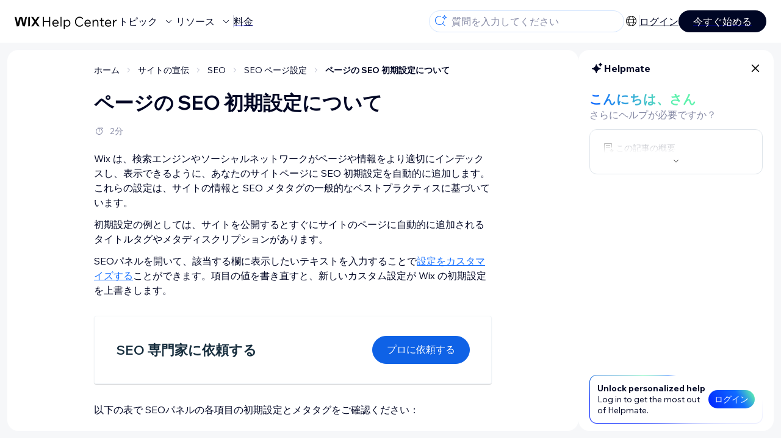

--- FILE ---
content_type: text/html; charset=utf-8
request_url: https://support.wix.com/ja/article/%E3%83%9A%E3%83%BC%E3%82%B8%E3%81%AE-seo-%E5%88%9D%E6%9C%9F%E8%A8%AD%E5%AE%9A%E3%81%AB%E3%81%A4%E3%81%84%E3%81%A6
body_size: 87640
content:
<!DOCTYPE html><html lang="ja"><head><meta charSet="utf-8" data-next-head=""/><meta name="viewport" content="width=device-width, initial-scale=1.0, maximum-scale=5" data-next-head=""/><title data-next-head="">ページの SEO 初期設定について | サポートセンター | Wix.com</title><link rel="icon" sizes="192x192" href="https://www.wix.com/favicon.ico" type="image/x-icon" data-next-head=""/><link rel="apple-touch-icon" href="https://www.wix.com/favicon.ico" type="image/x-icon" data-next-head=""/><link rel="shortcut icon" href="https://www.wix.com/favicon.ico" type="image/x-icon" data-next-head=""/><base href="//support.wix.com/ja" data-next-head=""/><meta http-equiv="content-type" content="text/html; charset=UTF-8" data-next-head=""/><meta http-equiv="content-language" content="ja" data-next-head=""/><meta name="google-site-verification" content="caM2lnCRLah4A1mGepO9qL_hg8cqHdh3UzqMkNMaNAA" data-next-head=""/><meta name="msvalidate.01" content="EAC08BFE95D1B32E67B9383E0D78B5E3" data-next-head=""/><meta name="description" content="$CATEGORY_TITLEについての詳細は、よくある質問をご参照ください。" data-next-head=""/><meta name="og:description" content="$CATEGORY_TITLEについての詳細は、よくある質問をご参照ください。" data-next-head=""/><meta name="twitter:description" content="$CATEGORY_TITLEについての詳細は、よくある質問をご参照ください。" data-next-head=""/><meta name="og:title" content="ページの SEO 初期設定について | サポートセンター | Wix.com" data-next-head=""/><meta property="og:url" content="https://support.wix.com/ja/article/%E3%83%9A%E3%83%BC%E3%82%B8%E3%81%AE-seo-%E5%88%9D%E6%9C%9F%E8%A8%AD%E5%AE%9A%E3%81%AB%E3%81%A4%E3%81%84%E3%81%A6" data-next-head=""/><meta property="og:type" content="website" data-next-head=""/><meta property="og:image" content="https://d2x3xhvgiqkx42.cloudfront.net/12345678-1234-1234-1234-1234567890ab/9bcef656-8661-40a7-8a59-7990c7f865e5/2018/03/06/acae4116-f4a0-446d-a19d-6450a5bd151d.jpg" data-next-head=""/><meta name="twitter:title" content="ページの SEO 初期設定について | サポートセンター | Wix.com" data-next-head=""/><meta name="twitter:image:src" content="https://d2x3xhvgiqkx42.cloudfront.net/12345678-1234-1234-1234-1234567890ab/9bcef656-8661-40a7-8a59-7990c7f865e5/2018/03/06/acae4116-f4a0-446d-a19d-6450a5bd151d.jpg" data-next-head=""/><link rel="canonical" href="https://support.wix.com/ja/article/%E3%83%9A%E3%83%BC%E3%82%B8%E3%81%AE-seo-%E5%88%9D%E6%9C%9F%E8%A8%AD%E5%AE%9A%E3%81%AB%E3%81%A4%E3%81%84%E3%81%A6" data-next-head=""/><link rel="alternate" hrefLang="da" href="https://support.wix.com/da/article/standardindstillinger-for-seo" data-next-head=""/><link rel="alternate" hrefLang="de" href="https://support.wix.com/de/article/die-standard-seo-einstellungen-deiner-seite-verstehen" data-next-head=""/><link rel="alternate" hrefLang="en" href="https://support.wix.com/en/article/understanding-your-pages-default-seo-settings" data-next-head=""/><link rel="alternate" hrefLang="es" href="https://support.wix.com/es/article/comprender-los-ajustes-de-seo-predeterminados-de-tu-página" data-next-head=""/><link rel="alternate" hrefLang="fr" href="https://support.wix.com/fr/article/comprendre-les-paramètres-de-référencement-par-défaut-de-votre-page" data-next-head=""/><link rel="alternate" hrefLang="he" href="https://support.wix.com/he/article/הסבר-על-הגדרות-ברירת-המחדל-ל-seo-של-האתר" data-next-head=""/><link rel="alternate" hrefLang="it" href="https://support.wix.com/it/article/impostazioni-seo-predefinite" data-next-head=""/><link rel="alternate" hrefLang="ja" href="https://support.wix.com/ja/article/ページの-seo-初期設定について" data-next-head=""/><link rel="alternate" hrefLang="ko" href="https://support.wix.com/ko/article/페이지-메타-태그-편집하기" data-next-head=""/><link rel="alternate" hrefLang="nl" href="https://support.wix.com/nl/article/de-standaard-seo-instellingen-van-je-paginas-begrijpen" data-next-head=""/><link rel="alternate" hrefLang="pl" href="https://support.wix.com/pl/article/informacje-o-domyślnych-ustawieniach-seo-twojej-podstrony" data-next-head=""/><link rel="alternate" hrefLang="pt" href="https://support.wix.com/pt/article/editando-as-meta-tags-da-sua-página" data-next-head=""/><link rel="alternate" hrefLang="ru" href="https://support.wix.com/ru/article/настройки-seo-по-умолчанию-8554206" data-next-head=""/><link rel="alternate" hrefLang="sv" href="https://support.wix.com/sv/article/standardinställningar-för-seo" data-next-head=""/><link rel="alternate" hrefLang="tr" href="https://support.wix.com/tr/article/varsayılan-seo-ayarları" data-next-head=""/><link rel="alternate" hrefLang="x-default" href="https://support.wix.com/en/article/understanding-your-pages-default-seo-settings" data-next-head=""/><link rel="stylesheet" href="//static.parastorage.com/unpkg/@wix/wix-fonts@1.14.0/madefor.min.css"/>
<link rel="stylesheet" href="//static.parastorage.com/services/wix-footer/87401393d623062e888c51306c535f25268cfd21b9ba0fdcb899bf30/app.min.css"/>
<script id="wix-footer-script" defer="" src="//static.parastorage.com/services/wix-footer/87401393d623062e888c51306c535f25268cfd21b9ba0fdcb899bf30/app.bundle.min.js"></script>
<script>
  window.document.getElementById('wix-footer-script').onload = function () {
    var config = {"brand":"wix","language":"ja","header":false,"footer":true,"languagePickerList":["de","en","es","fr","he","it","ja","ko","nl","pt","ru","tr","uk"],"postLogin":"https:\u002F\u002Fsupport.wix.com\u002Fja\u002Farticle\u002F%E3%83%9A%E3%83%BC%E3%82%B8%E3%81%AE-seo-%E5%88%9D%E6%9C%9F%E8%A8%AD%E5%AE%9A%E3%81%AB%E3%81%A4%E3%81%84%E3%81%A6","postSignUp":"https:\u002F\u002Fsupport.wix.com\u002Fja\u002Farticle\u002F%E3%83%9A%E3%83%BC%E3%82%B8%E3%81%AE-seo-%E5%88%9D%E6%9C%9F%E8%A8%AD%E5%AE%9A%E3%81%AB%E3%81%A4%E3%81%84%E3%81%A6","exposeApi":true,"stickyBehaviour":"none","showTooltipOnLogo":true,"postSignOut":"https:\u002F\u002Fsupport.wix.com\u002F\u002Faccount\u002Flogout?redirectUrl=https:\u002F\u002Fsupport.wix.com\u002Fja"};

    if (typeof config === 'string') {
      config = JSON.parse(config)
    }

    window.WixFooter.render({...config, target: document.querySelector('#WIX_FOOTER'), replaceTarget: true})
  };
</script>
<link rel="preload" href="https://static.parastorage.com/services/kb-client-nextjs/dist/_next/static/css/c9822158b75ebd72.css" as="style"/><link rel="stylesheet" href="https://static.parastorage.com/services/kb-client-nextjs/dist/_next/static/css/c9822158b75ebd72.css" data-n-g=""/><link rel="preload" href="https://static.parastorage.com/services/kb-client-nextjs/dist/_next/static/css/ae23552f218a913d.css" as="style"/><link rel="stylesheet" href="https://static.parastorage.com/services/kb-client-nextjs/dist/_next/static/css/ae23552f218a913d.css" data-n-p=""/><noscript data-n-css=""></noscript><script defer="" nomodule="" src="https://static.parastorage.com/services/kb-client-nextjs/dist/_next/static/chunks/polyfills-42372ed130431b0a.js"></script><script src="https://static.parastorage.com/services/kb-client-nextjs/dist/_next/static/chunks/webpack-d0ffd1f9b349a687.js" defer=""></script><script src="https://static.parastorage.com/services/kb-client-nextjs/dist/_next/static/chunks/framework-5b804252ceaa7219.js" defer=""></script><script src="https://static.parastorage.com/services/kb-client-nextjs/dist/_next/static/chunks/main-c49cc85d31cb4080.js" defer=""></script><script src="https://static.parastorage.com/services/kb-client-nextjs/dist/_next/static/chunks/pages/_app-0f1b3c9dcb612165.js" defer=""></script><script src="https://static.parastorage.com/services/kb-client-nextjs/dist/_next/static/chunks/56c12eb5-3dbbe526f9626b1f.js" defer=""></script><script src="https://static.parastorage.com/services/kb-client-nextjs/dist/_next/static/chunks/0f47b3b7-8124c0a960531d74.js" defer=""></script><script src="https://static.parastorage.com/services/kb-client-nextjs/dist/_next/static/chunks/493-cdf1fd12f260cb46.js" defer=""></script><script src="https://static.parastorage.com/services/kb-client-nextjs/dist/_next/static/chunks/1642-0ccaa2982d600b3c.js" defer=""></script><script src="https://static.parastorage.com/services/kb-client-nextjs/dist/_next/static/chunks/716-293c69faf4a5d461.js" defer=""></script><script src="https://static.parastorage.com/services/kb-client-nextjs/dist/_next/static/chunks/5392-57a14e1d1b280934.js" defer=""></script><script src="https://static.parastorage.com/services/kb-client-nextjs/dist/_next/static/chunks/pages/article/%5BarticleTitle%5D-7116b4c63c3946a8.js" defer=""></script><script src="https://static.parastorage.com/services/kb-client-nextjs/dist/_next/static/ddcv_Mc4yPk-JR5acz511/_buildManifest.js" defer=""></script><script src="https://static.parastorage.com/services/kb-client-nextjs/dist/_next/static/ddcv_Mc4yPk-JR5acz511/_ssgManifest.js" defer=""></script></head><body id="helpcenter"><div id="__next"><span data-newcolorsbranding="true" class="wds_1_231_0_newColorsBranding__root wds_1_231_0_madefordisplay__madefordisplay wds_1_231_0_madefor__madefor"><div data-hook="header" class="wds_1_231_0_Box__root wds_1_231_0_Box---direction-10-horizontal wds_1_231_0_Box---alignItems-13-space-between wds_1_231_0_Box---justifyContent-6-middle Header_wrapper__E_V79 Header_copilot__oE1D3" style="--wds_1_231_0_Box-gap:0"><div class="wds_1_231_0_Box__root wds_1_231_0_Box---direction-10-horizontal" style="--wds_1_231_0_Box-gap:calc(8 * var(--wds-space-100, 6px))"><a class="HeaderLeft_logoCTA__VgSdQ" data-hook="header-logo" href="/ja"><img alt="header-logo" loading="eager" width="170" height="29" decoding="async" data-nimg="1" style="color:transparent" src="https://static.parastorage.com/services/kb-client-nextjs/dist/public/images/header/header-logo.svg"/></a><div class="wds_1_231_0_Box__root wds_1_231_0_Box---direction-10-horizontal wds_1_231_0_Box---justifyContent-6-middle" style="--wds_1_231_0_Box-gap:calc(3 * var(--wds-space-100, 6px))"><button data-hook="header-topics" data-skin="dark" data-weight="thin" data-underline="none" data-size="medium" class="wds_1_231_0_ButtonCore__root wds_1_231_0_Focusable__root wds_1_231_0_TextButton__root wds_1_231_0_TextButton---skin-4-dark wds_1_231_0_TextButton---underline-4-none wds_1_231_0_TextButton---weight-4-thin wds_1_231_0_TextButton---size-6-medium HeaderLeft_textButton__mywLB" type="button" tabindex="0" aria-disabled="false"><span class="wds_1_231_0_ButtonCore__content">トピック</span><svg viewBox="0 0 24 24" fill="currentColor" width="24" height="24" class="wds_1_231_0_ButtonCore__suffix" data-hook="suffix-icon"><path d="M8.14644661,10.1464466 C8.34170876,9.95118446 8.65829124,9.95118446 8.85355339,10.1464466 L12.4989857,13.7981758 L16.1502401,10.1464466 C16.3455022,9.95118446 16.6620847,9.95118446 16.8573469,10.1464466 C17.052609,10.3417088 17.052609,10.6582912 16.8573469,10.8535534 L12.4989857,15.2123894 L8.14644661,10.8535534 C7.95118446,10.6582912 7.95118446,10.3417088 8.14644661,10.1464466 Z"></path></svg></button><button data-hook="header-resources" data-skin="dark" data-weight="thin" data-underline="none" data-size="medium" class="wds_1_231_0_ButtonCore__root wds_1_231_0_Focusable__root wds_1_231_0_TextButton__root wds_1_231_0_TextButton---skin-4-dark wds_1_231_0_TextButton---underline-4-none wds_1_231_0_TextButton---weight-4-thin wds_1_231_0_TextButton---size-6-medium HeaderLeft_textButton__mywLB" type="button" tabindex="0" aria-disabled="false"><span class="wds_1_231_0_ButtonCore__content">リソース</span><svg viewBox="0 0 24 24" fill="currentColor" width="24" height="24" class="wds_1_231_0_ButtonCore__suffix" data-hook="suffix-icon"><path d="M8.14644661,10.1464466 C8.34170876,9.95118446 8.65829124,9.95118446 8.85355339,10.1464466 L12.4989857,13.7981758 L16.1502401,10.1464466 C16.3455022,9.95118446 16.6620847,9.95118446 16.8573469,10.1464466 C17.052609,10.3417088 17.052609,10.6582912 16.8573469,10.8535534 L12.4989857,15.2123894 L8.14644661,10.8535534 C7.95118446,10.6582912 7.95118446,10.3417088 8.14644661,10.1464466 Z"></path></svg></button><div class="wds_1_231_0_Box__root wds_1_231_0_Box---direction-10-horizontal" style="width:1px;height:20px;background-color:var(--wsr-color-D55, #CFD1DC);--wds_1_231_0_Box-gap:0"></div><a href="https://ja.wix.com/premium-purchase-plan/dynamo" target="_blank" rel="noreferrer" data-hook="header-pricing"><button data-skin="dark" data-underline="none" data-size="medium" class="wds_1_231_0_ButtonCore__root wds_1_231_0_Focusable__root wds_1_231_0_TextButton__root wds_1_231_0_TextButton---skin-4-dark wds_1_231_0_TextButton---underline-4-none wds_1_231_0_TextButton---size-6-medium HeaderLeft_textButton__mywLB" type="button" tabindex="0" aria-disabled="false"><span class="wds_1_231_0_ButtonCore__content">料金</span></button></a></div></div><div class="wds_1_231_0_Box__root wds_1_231_0_Box---direction-10-horizontal" style="--wds_1_231_0_Box-gap:calc(2 * var(--wds-space-100, 6px))"><div class="SearchBarModal_searchBarModal___PHD5"><div class="wds_1_231_0_Input__root wds_1_231_0_Input---size-6-medium wds_1_231_0_Input---border-8-standard SearchBarModal_searchBarModalCTA__PiMGe" data-hook="search-bar-modal-entry-point" data-input-root="true" data-size="medium" data-prefix="true" data-focus="false"><div class="wds_1_231_0_Input__wrapper"><div class="wds_1_231_0_IconAffix__root wds_1_231_0_IconAffix---size-6-medium wds_1_231_0_IconAffix--inPrefix"><svg viewBox="0 0 24 24" fill="currentColor" width="24px" height="24px"><path d="M18.5 2a.5.5 0 0 1 .49.402l.108.539A2.5 2.5 0 0 0 21.06 4.9l.54.109a.5.5 0 0 1 0 .98l-.54.108A2.5 2.5 0 0 0 19.1 8.06l-.109.54a.5.5 0 0 1-.98 0l-.108-.54A2.5 2.5 0 0 0 15.94 6.1l-.54-.109a.5.5 0 0 1 0-.98l.54-.108A2.5 2.5 0 0 0 17.9 2.94l.109-.54A.5.5 0 0 1 18.5 2Zm0 2.168A3.504 3.504 0 0 1 17.169 5.5 3.504 3.504 0 0 1 18.5 6.832 3.504 3.504 0 0 1 19.831 5.5 3.504 3.504 0 0 1 18.5 4.168ZM10.5 3c.877 0 1.718.15 2.5.427v1.071A6.5 6.5 0 1 0 16.981 11h1.003a7.468 7.468 0 0 1-1.839 4.438l3.709 3.708a.5.5 0 0 1-.708.708l-3.708-3.709A7.5 7.5 0 1 1 10.5 3Z"></path></svg></div><input data-hook="wsr-input" data-mask="false" class="wds_1_231_0_Input__input" style="text-overflow:clip" placeholder="質問を入力してください" readonly="" maxLength="524288" value=""/></div></div><div data-hook="search-bar-modal"></div></div><div class="wds_1_231_0_Box__root wds_1_231_0_Box---direction-10-horizontal wds_1_231_0_Box---justifyContent-6-middle" style="--wds_1_231_0_Box-gap:calc(2 * var(--wds-space-100, 6px))"><div data-hook="header-language-menu" data-popover-root="true" data-list-type="action" class="wds_1_231_0_PopoverNext__root wds_1_231_0_DropdownBase__root wds_1_231_0_DropdownBase--withWidth wds_1_231_0_PopoverMenu__root LanguageMenu_languageMenu__4uCux"><div data-hook="header-language-menu-trigger" class="wds_1_231_0_PopoverNextTrigger__root wds_1_231_0_DropdownBase__trigger" aria-expanded="false" aria-haspopup="dialog"><svg viewBox="0 0 24 24" fill="currentColor" width="24" height="24" data-hook="header-language-menu-button" class="LanguageMenu_languageMenuIcon__MX1yd"><path d="M4.42676427,15 L7.19778729,15 C7.069206,14.209578 7,13.3700549 7,12.5 C7,11.6299451 7.069206,10.790422 7.19778729,10 L4.42676427,10 C4.15038555,10.7819473 4,11.6234114 4,12.5 C4,13.3765886 4.15038555,14.2180527 4.42676427,15 Z M4.86504659,16 C5.7403587,17.6558985 7.21741102,18.9446239 9.0050441,19.5750165 C8.30729857,18.6953657 7.74701714,17.4572396 7.39797964,16 L4.86504659,16 Z M18.5732357,15 C18.8496144,14.2180527 19,13.3765886 19,12.5 C19,11.6234114 18.8496144,10.7819473 18.5732357,10 L15.8022127,10 C15.930794,10.790422 16,11.6299451 16,12.5 C16,13.3700549 15.930794,14.209578 15.8022127,15 L18.5732357,15 Z M18.1349534,16 L15.6020204,16 C15.2529829,17.4572396 14.6927014,18.6953657 13.9949559,19.5750165 C15.782589,18.9446239 17.2596413,17.6558985 18.1349534,16 Z M8.21230689,15 L14.7876931,15 C14.9240019,14.2216581 15,13.3811544 15,12.5 C15,11.6188456 14.9240019,10.7783419 14.7876931,10 L8.21230689,10 C8.07599807,10.7783419 8,11.6188456 8,12.5 C8,13.3811544 8.07599807,14.2216581 8.21230689,15 Z M8.42865778,16 C9.05255412,18.3998027 10.270949,20 11.5,20 C12.729051,20 13.9474459,18.3998027 14.5713422,16 L8.42865778,16 Z M4.86504659,9 L7.39797964,9 C7.74701714,7.54276045 8.30729857,6.30463431 9.0050441,5.42498347 C7.21741102,6.05537614 5.7403587,7.34410146 4.86504659,9 Z M18.1349534,9 C17.2596413,7.34410146 15.782589,6.05537614 13.9949559,5.42498347 C14.6927014,6.30463431 15.2529829,7.54276045 15.6020204,9 L18.1349534,9 Z M8.42865778,9 L14.5713422,9 C13.9474459,6.60019727 12.729051,5 11.5,5 C10.270949,5 9.05255412,6.60019727 8.42865778,9 Z M11.5,21 C6.80557963,21 3,17.1944204 3,12.5 C3,7.80557963 6.80557963,4 11.5,4 C16.1944204,4 20,7.80557963 20,12.5 C20,17.1944204 16.1944204,21 11.5,21 Z"></path></svg></div></div><div class="wds_1_231_0_Box__root wds_1_231_0_Box---direction-10-horizontal wds_1_231_0_Box---justifyContent-6-middle" style="--wds_1_231_0_Box-gap:calc(3 * var(--wds-space-100, 6px))"><div class="wds_1_231_0_Box__root wds_1_231_0_Box---direction-10-horizontal" style="width:1px;height:20px;background-color:var(--wsr-color-D55, #CFD1DC);--wds_1_231_0_Box-gap:0"></div><a href="https://users.wix.com/signin?view=sign-up&amp;sendEmail=true&amp;loginCompName=SignUp_Mobile&amp;referralInfo=SignUp_Mobile&amp;postSignUp=https://support.wix.com/ja/article/%E3%83%9A%E3%83%BC%E3%82%B8%E3%81%AE-seo-%E5%88%9D%E6%9C%9F%E8%A8%AD%E5%AE%9A%E3%81%AB%E3%81%A4%E3%81%84%E3%81%A6&amp;postLogin=https://support.wix.com/ja/article/%E3%83%9A%E3%83%BC%E3%82%B8%E3%81%AE-seo-%E5%88%9D%E6%9C%9F%E8%A8%AD%E5%AE%9A%E3%81%AB%E3%81%A4%E3%81%84%E3%81%A6&amp;loginDialogContext=login&amp;originUrl=https://support.wix.com/ja/article/%E3%83%9A%E3%83%BC%E3%82%B8%E3%81%AE-seo-%E5%88%9D%E6%9C%9F%E8%A8%AD%E5%AE%9A%E3%81%AB%E3%81%A4%E3%81%84%E3%81%A6&amp;forceRender=true" rel="noreferrer" data-hook="header-login"><button data-skin="dark" data-weight="normal" data-underline="always" data-size="medium" class="wds_1_231_0_ButtonCore__root wds_1_231_0_Focusable__root wds_1_231_0_TextButton__root wds_1_231_0_TextButton---skin-4-dark wds_1_231_0_TextButton---underline-6-always wds_1_231_0_TextButton---weight-6-normal wds_1_231_0_TextButton---size-6-medium NotLoggedIn_textButton__TwQrC" type="button" tabindex="0" aria-disabled="false"><span class="wds_1_231_0_ButtonCore__content">ログイン</span></button></a></div><a href="https://users.wix.com/signin?view=sign-up&amp;sendEmail=true&amp;loginCompName=SignUp_Mobile&amp;referralInfo=SignUp_Mobile&amp;postSignUp=https://support.wix.com/ja/article/%E3%83%9A%E3%83%BC%E3%82%B8%E3%81%AE-seo-%E5%88%9D%E6%9C%9F%E8%A8%AD%E5%AE%9A%E3%81%AB%E3%81%A4%E3%81%84%E3%81%A6&amp;postLogin=https://support.wix.com/ja/article/%E3%83%9A%E3%83%BC%E3%82%B8%E3%81%AE-seo-%E5%88%9D%E6%9C%9F%E8%A8%AD%E5%AE%9A%E3%81%AB%E3%81%A4%E3%81%84%E3%81%A6&amp;loginDialogContext=signup&amp;originUrl=https://support.wix.com/ja/article/%E3%83%9A%E3%83%BC%E3%82%B8%E3%81%AE-seo-%E5%88%9D%E6%9C%9F%E8%A8%AD%E5%AE%9A%E3%81%AB%E3%81%A4%E3%81%84%E3%81%A6" target="_blank" rel="noreferrer" data-hook="header-get-started"><button data-size="medium" data-skin="dark" class="wds_1_231_0_ButtonCore__root wds_1_231_0_Focusable__root wds_1_231_0_Button__root wds_1_231_0_Button---skin-4-dark wds_1_231_0_Button---priority-7-primary wds_1_231_0_Button---size-6-medium" type="button" tabindex="0"><span class="wds_1_231_0_ButtonCore__content">今すぐ始める</span></button></a></div></div><div data-hook="header-expandable-menu" class="wds_1_231_0_Box__root wds_1_231_0_Box---direction-8-vertical ExpandableMenu_expandableMenu__FQvwQ" style="--wds_1_231_0_Box-gap:0"><div class="wds_1_231_0_Box__root wds_1_231_0_Box---direction-10-horizontal ExpandableMenu_itemsAndPreview__o36IX" style="--wds_1_231_0_Box-gap:0"><div class="wds_1_231_0_Box__root wds_1_231_0_Box---direction-10-horizontal ExpandableMenu_items__oZUNF" style="--wds_1_231_0_Box-gap:0"><div class="ExpandableMenu_item__01lTD"><div class="wds_1_231_0_Box__root wds_1_231_0_Box---direction-8-vertical" style="width:100%;--wds_1_231_0_Box-gap:calc(1 * var(--wds-space-100, 6px))"><a data-hook="header-expandable-menu-item-link" href="/ja/%E3%81%AF%E3%81%98%E3%82%81%E3%81%BE%E3%81%97%E3%82%87%E3%81%86%EF%BC%81"><button data-hook="header-expandable-menu-item-name" data-skin="dark" data-weight="bold" data-underline="none" data-size="medium" class="wds_1_231_0_ButtonCore__root wds_1_231_0_Focusable__root wds_1_231_0_TextButton__root wds_1_231_0_TextButton---skin-4-dark wds_1_231_0_TextButton---underline-4-none wds_1_231_0_TextButton---weight-4-bold wds_1_231_0_TextButton---size-6-medium wds_1_231_0_TextButton--ellipsis ExpandableMenuItem_itemName__p8_kr" type="button" tabindex="0" aria-disabled="false"><span class="wds_1_231_0_ButtonCore__content wds_1_231_0_TextComponent__text wds_1_231_0_TextComponent---ellipsisLines-10-singleLine">はじめましょう！</span></button></a><span data-hook="header-expandable-menu-item-description" data-mask="false" class="wds_1_231_0_Text__root wds_1_231_0_Text---size-6-medium wds_1_231_0_Text--secondary wds_1_231_0_Text---skin-8-standard wds_1_231_0_Text---weight-4-thin wds_1_231_0_Text---list-style-9-checkmark wds_1_231_0_Text---overflow-wrap-6-normal" data-size="medium" data-secondary="true" data-skin="standard" data-light="false" data-weight="thin" data-widows="false" data-list-style="checkmark" data-overflow-wrap="normal">Wix の使用方法を学び、サイトとビジネスを構築する。</span></div></div><div class="ExpandableMenu_item__01lTD"><div class="wds_1_231_0_Box__root wds_1_231_0_Box---direction-8-vertical" style="width:100%;--wds_1_231_0_Box-gap:calc(1 * var(--wds-space-100, 6px))"><a data-hook="header-expandable-menu-item-link" href="/ja/%E3%82%B5%E3%82%A4%E3%83%88%E3%81%AE%E4%BD%9C%E6%88%90"><button data-hook="header-expandable-menu-item-name" data-skin="dark" data-weight="bold" data-underline="none" data-size="medium" class="wds_1_231_0_ButtonCore__root wds_1_231_0_Focusable__root wds_1_231_0_TextButton__root wds_1_231_0_TextButton---skin-4-dark wds_1_231_0_TextButton---underline-4-none wds_1_231_0_TextButton---weight-4-bold wds_1_231_0_TextButton---size-6-medium wds_1_231_0_TextButton--ellipsis ExpandableMenuItem_itemName__p8_kr" type="button" tabindex="0" aria-disabled="false"><span class="wds_1_231_0_ButtonCore__content wds_1_231_0_TextComponent__text wds_1_231_0_TextComponent---ellipsisLines-10-singleLine">サイトの作成</span></button></a><span data-hook="header-expandable-menu-item-description" data-mask="false" class="wds_1_231_0_Text__root wds_1_231_0_Text---size-6-medium wds_1_231_0_Text--secondary wds_1_231_0_Text---skin-8-standard wds_1_231_0_Text---weight-4-thin wds_1_231_0_Text---list-style-9-checkmark wds_1_231_0_Text---overflow-wrap-6-normal" data-size="medium" data-secondary="true" data-skin="standard" data-light="false" data-weight="thin" data-widows="false" data-list-style="checkmark" data-overflow-wrap="normal">直感的な Wix 機能でサイトをデザインして管理する。</span></div></div><div class="ExpandableMenu_item__01lTD"><div class="wds_1_231_0_Box__root wds_1_231_0_Box---direction-8-vertical" style="width:100%;--wds_1_231_0_Box-gap:calc(1 * var(--wds-space-100, 6px))"><a data-hook="header-expandable-menu-item-link" href="/ja/%E3%82%A2%E3%82%AB%E3%82%A6%E3%83%B3%E3%83%88%E3%83%BB%E3%81%8A%E6%94%AF%E6%89%95%E3%81%84"><button data-hook="header-expandable-menu-item-name" data-skin="dark" data-weight="bold" data-underline="none" data-size="medium" class="wds_1_231_0_ButtonCore__root wds_1_231_0_Focusable__root wds_1_231_0_TextButton__root wds_1_231_0_TextButton---skin-4-dark wds_1_231_0_TextButton---underline-4-none wds_1_231_0_TextButton---weight-4-bold wds_1_231_0_TextButton---size-6-medium wds_1_231_0_TextButton--ellipsis ExpandableMenuItem_itemName__p8_kr" type="button" tabindex="0" aria-disabled="false"><span class="wds_1_231_0_ButtonCore__content wds_1_231_0_TextComponent__text wds_1_231_0_TextComponent---ellipsisLines-10-singleLine">アカウント・お支払い</span></button></a><span data-hook="header-expandable-menu-item-description" data-mask="false" class="wds_1_231_0_Text__root wds_1_231_0_Text---size-6-medium wds_1_231_0_Text--secondary wds_1_231_0_Text---skin-8-standard wds_1_231_0_Text---weight-4-thin wds_1_231_0_Text---list-style-9-checkmark wds_1_231_0_Text---overflow-wrap-6-normal" data-size="medium" data-secondary="true" data-skin="standard" data-light="false" data-weight="thin" data-widows="false" data-list-style="checkmark" data-overflow-wrap="normal">定期購入、プラン、請求を管理する。</span></div></div><div class="ExpandableMenu_item__01lTD"><div class="wds_1_231_0_Box__root wds_1_231_0_Box---direction-8-vertical" style="width:100%;--wds_1_231_0_Box-gap:calc(1 * var(--wds-space-100, 6px))"><a data-hook="header-expandable-menu-item-link" href="/ja/wix-%E3%83%A2%E3%83%90%E3%82%A4%E3%83%AB%E3%82%A2%E3%83%97%E3%83%AA%E3%81%AE%E4%BD%BF%E7%94%A8"><button data-hook="header-expandable-menu-item-name" data-skin="dark" data-weight="bold" data-underline="none" data-size="medium" class="wds_1_231_0_ButtonCore__root wds_1_231_0_Focusable__root wds_1_231_0_TextButton__root wds_1_231_0_TextButton---skin-4-dark wds_1_231_0_TextButton---underline-4-none wds_1_231_0_TextButton---weight-4-bold wds_1_231_0_TextButton---size-6-medium wds_1_231_0_TextButton--ellipsis ExpandableMenuItem_itemName__p8_kr" type="button" tabindex="0" aria-disabled="false"><span class="wds_1_231_0_ButtonCore__content wds_1_231_0_TextComponent__text wds_1_231_0_TextComponent---ellipsisLines-10-singleLine">Wix モバイルアプリの使用</span></button></a><span data-hook="header-expandable-menu-item-description" data-mask="false" class="wds_1_231_0_Text__root wds_1_231_0_Text---size-6-medium wds_1_231_0_Text--secondary wds_1_231_0_Text---skin-8-standard wds_1_231_0_Text---weight-4-thin wds_1_231_0_Text---list-style-9-checkmark wds_1_231_0_Text---overflow-wrap-6-normal" data-size="medium" data-secondary="true" data-skin="standard" data-light="false" data-weight="thin" data-widows="false" data-list-style="checkmark" data-overflow-wrap="normal">ビジネスを運営し、サイト会員とつながる。</span></div></div><div class="ExpandableMenu_item__01lTD"><div class="wds_1_231_0_Box__root wds_1_231_0_Box---direction-8-vertical" style="width:100%;--wds_1_231_0_Box-gap:calc(1 * var(--wds-space-100, 6px))"><a data-hook="header-expandable-menu-item-link" href="/ja/%E3%83%89%E3%83%A1%E3%82%A4%E3%83%B3%E3%81%AE%E6%8E%A5%E7%B6%9A"><button data-hook="header-expandable-menu-item-name" data-skin="dark" data-weight="bold" data-underline="none" data-size="medium" class="wds_1_231_0_ButtonCore__root wds_1_231_0_Focusable__root wds_1_231_0_TextButton__root wds_1_231_0_TextButton---skin-4-dark wds_1_231_0_TextButton---underline-4-none wds_1_231_0_TextButton---weight-4-bold wds_1_231_0_TextButton---size-6-medium wds_1_231_0_TextButton--ellipsis ExpandableMenuItem_itemName__p8_kr" type="button" tabindex="0" aria-disabled="false"><span class="wds_1_231_0_ButtonCore__content wds_1_231_0_TextComponent__text wds_1_231_0_TextComponent---ellipsisLines-10-singleLine">ドメインの接続</span></button></a><span data-hook="header-expandable-menu-item-description" data-mask="false" class="wds_1_231_0_Text__root wds_1_231_0_Text---size-6-medium wds_1_231_0_Text--secondary wds_1_231_0_Text---skin-8-standard wds_1_231_0_Text---weight-4-thin wds_1_231_0_Text---list-style-9-checkmark wds_1_231_0_Text---overflow-wrap-6-normal" data-size="medium" data-secondary="true" data-skin="standard" data-light="false" data-weight="thin" data-widows="false" data-list-style="checkmark" data-overflow-wrap="normal">ドメインの購入、サイトへの接続と移管方法を学ぶ。</span></div></div><div class="ExpandableMenu_item__01lTD"><div class="wds_1_231_0_Box__root wds_1_231_0_Box---direction-8-vertical" style="width:100%;--wds_1_231_0_Box-gap:calc(1 * var(--wds-space-100, 6px))"><a data-hook="header-expandable-menu-item-link" href="/ja/%E3%83%93%E3%82%B8%E3%83%8D%E3%82%B9%E3%81%AE%E7%AE%A1%E7%90%86"><button data-hook="header-expandable-menu-item-name" data-skin="dark" data-weight="bold" data-underline="none" data-size="medium" class="wds_1_231_0_ButtonCore__root wds_1_231_0_Focusable__root wds_1_231_0_TextButton__root wds_1_231_0_TextButton---skin-4-dark wds_1_231_0_TextButton---underline-4-none wds_1_231_0_TextButton---weight-4-bold wds_1_231_0_TextButton---size-6-medium wds_1_231_0_TextButton--ellipsis ExpandableMenuItem_itemName__p8_kr" type="button" tabindex="0" aria-disabled="false"><span class="wds_1_231_0_ButtonCore__content wds_1_231_0_TextComponent__text wds_1_231_0_TextComponent---ellipsisLines-10-singleLine">ビジネスの管理</span></button></a><span data-hook="header-expandable-menu-item-description" data-mask="false" class="wds_1_231_0_Text__root wds_1_231_0_Text---size-6-medium wds_1_231_0_Text--secondary wds_1_231_0_Text---skin-8-standard wds_1_231_0_Text---weight-4-thin wds_1_231_0_Text---list-style-9-checkmark wds_1_231_0_Text---overflow-wrap-6-normal" data-size="medium" data-secondary="true" data-skin="standard" data-light="false" data-weight="thin" data-widows="false" data-list-style="checkmark" data-overflow-wrap="normal">ビジネスとウェブプレゼンスを成長させるツールを入手する。</span></div></div><div class="ExpandableMenu_item__01lTD"><div class="wds_1_231_0_Box__root wds_1_231_0_Box---direction-8-vertical" style="width:100%;--wds_1_231_0_Box-gap:calc(1 * var(--wds-space-100, 6px))"><a data-hook="header-expandable-menu-item-link" href="/ja/%E3%82%B5%E3%82%A4%E3%83%88%E3%81%AE%E5%AE%A3%E4%BC%9D"><button data-hook="header-expandable-menu-item-name" data-skin="dark" data-weight="bold" data-underline="none" data-size="medium" class="wds_1_231_0_ButtonCore__root wds_1_231_0_Focusable__root wds_1_231_0_TextButton__root wds_1_231_0_TextButton---skin-4-dark wds_1_231_0_TextButton---underline-4-none wds_1_231_0_TextButton---weight-4-bold wds_1_231_0_TextButton---size-6-medium wds_1_231_0_TextButton--ellipsis ExpandableMenuItem_itemName__p8_kr" type="button" tabindex="0" aria-disabled="false"><span class="wds_1_231_0_ButtonCore__content wds_1_231_0_TextComponent__text wds_1_231_0_TextComponent---ellipsisLines-10-singleLine">サイトの宣伝</span></button></a><span data-hook="header-expandable-menu-item-description" data-mask="false" class="wds_1_231_0_Text__root wds_1_231_0_Text---size-6-medium wds_1_231_0_Text--secondary wds_1_231_0_Text---skin-8-standard wds_1_231_0_Text---weight-4-thin wds_1_231_0_Text---list-style-9-checkmark wds_1_231_0_Text---overflow-wrap-6-normal" data-size="medium" data-secondary="true" data-skin="standard" data-light="false" data-weight="thin" data-widows="false" data-list-style="checkmark" data-overflow-wrap="normal">SEO とマーケティングツールで知名度を上げる。</span></div></div><div class="ExpandableMenu_item__01lTD"><div class="wds_1_231_0_Box__root wds_1_231_0_Box---direction-8-vertical" style="width:100%;--wds_1_231_0_Box-gap:calc(1 * var(--wds-space-100, 6px))"><a data-hook="header-expandable-menu-item-link" href="/ja/wix-studio%E3%83%BB%E3%83%91%E3%83%BC%E3%83%88%E3%83%8A%E3%83%BC%E3%83%BB%E3%82%A8%E3%83%B3%E3%82%BF%E3%83%BC%E3%83%97%E3%83%A9%E3%82%A4%E3%82%BA"><button data-hook="header-expandable-menu-item-name" data-skin="dark" data-weight="bold" data-underline="none" data-size="medium" class="wds_1_231_0_ButtonCore__root wds_1_231_0_Focusable__root wds_1_231_0_TextButton__root wds_1_231_0_TextButton---skin-4-dark wds_1_231_0_TextButton---underline-4-none wds_1_231_0_TextButton---weight-4-bold wds_1_231_0_TextButton---size-6-medium wds_1_231_0_TextButton--ellipsis ExpandableMenuItem_itemName__p8_kr" type="button" tabindex="0" aria-disabled="false"><span class="wds_1_231_0_ButtonCore__content wds_1_231_0_TextComponent__text wds_1_231_0_TextComponent---ellipsisLines-10-singleLine">Wix Studio・パートナー・エンタープライズ</span></button></a><span data-hook="header-expandable-menu-item-description" data-mask="false" class="wds_1_231_0_Text__root wds_1_231_0_Text---size-6-medium wds_1_231_0_Text--secondary wds_1_231_0_Text---skin-8-standard wds_1_231_0_Text---weight-4-thin wds_1_231_0_Text---list-style-9-checkmark wds_1_231_0_Text---overflow-wrap-6-normal" data-size="medium" data-secondary="true" data-skin="standard" data-light="false" data-weight="thin" data-widows="false" data-list-style="checkmark" data-overflow-wrap="normal">より効率的な作業を支援する高度な機能を利用する。</span></div></div><div class="ExpandableMenu_item__01lTD"><div class="wds_1_231_0_Box__root wds_1_231_0_Box---direction-8-vertical" style="width:100%;--wds_1_231_0_Box-gap:calc(1 * var(--wds-space-100, 6px))"><a data-hook="header-expandable-menu-item-link" href="/ja/%E3%83%98%E3%83%AB%E3%83%97"><button data-hook="header-expandable-menu-item-name" data-skin="dark" data-weight="bold" data-underline="none" data-size="medium" class="wds_1_231_0_ButtonCore__root wds_1_231_0_Focusable__root wds_1_231_0_TextButton__root wds_1_231_0_TextButton---skin-4-dark wds_1_231_0_TextButton---underline-4-none wds_1_231_0_TextButton---weight-4-bold wds_1_231_0_TextButton---size-6-medium wds_1_231_0_TextButton--ellipsis ExpandableMenuItem_itemName__p8_kr" type="button" tabindex="0" aria-disabled="false"><span class="wds_1_231_0_ButtonCore__content wds_1_231_0_TextComponent__text wds_1_231_0_TextComponent---ellipsisLines-10-singleLine">ヘルプ</span></button></a><span data-hook="header-expandable-menu-item-description" data-mask="false" class="wds_1_231_0_Text__root wds_1_231_0_Text---size-6-medium wds_1_231_0_Text--secondary wds_1_231_0_Text---skin-8-standard wds_1_231_0_Text---weight-4-thin wds_1_231_0_Text---list-style-9-checkmark wds_1_231_0_Text---overflow-wrap-6-normal" data-size="medium" data-secondary="true" data-skin="standard" data-light="false" data-weight="thin" data-widows="false" data-list-style="checkmark" data-overflow-wrap="normal">解決策や既知の問題について確認し、問い合わせる。</span></div></div></div><div class="wds_1_231_0_Box__root wds_1_231_0_Box---direction-10-horizontal wds_1_231_0_Box---alignItems-6-center ExpandableMenu_preview__T_vjq" style="--wds_1_231_0_Box-gap:0"><img alt="placeholder-preview-image" loading="lazy" width="330" height="330" decoding="async" data-nimg="1" class="ExpandableMenu_previewImage__XKqfy ExpandableMenu_show__uGeyj ExpandableMenu_topics__eB_Z2" style="color:transparent" src="https://static.parastorage.com/services/kb-client-nextjs/dist/public/images/trending-articles/trending-articles-new.jpg"/></div></div></div><div data-hook="header-expandable-menu" class="wds_1_231_0_Box__root wds_1_231_0_Box---direction-8-vertical ExpandableMenu_expandableMenu__FQvwQ" style="--wds_1_231_0_Box-gap:0"><div class="wds_1_231_0_Box__root wds_1_231_0_Box---direction-10-horizontal ExpandableMenu_itemsAndPreview__o36IX" style="--wds_1_231_0_Box-gap:0"><div class="wds_1_231_0_Box__root wds_1_231_0_Box---direction-8-vertical ExpandableMenu_items__oZUNF" style="--wds_1_231_0_Box-gap:0"><div class="ExpandableMenu_item__01lTD"><div class="wds_1_231_0_Box__root wds_1_231_0_Box---direction-8-vertical" style="width:100%;--wds_1_231_0_Box-gap:calc(1 * var(--wds-space-100, 6px))"><a target="_blank" rel="noreferrer" href="https://www.wix.com/learn" data-hook="header-expandable-menu-item-link"><button data-hook="header-expandable-menu-item-name" data-skin="dark" data-weight="bold" data-underline="none" data-size="medium" class="wds_1_231_0_ButtonCore__root wds_1_231_0_Focusable__root wds_1_231_0_TextButton__root wds_1_231_0_TextButton---skin-4-dark wds_1_231_0_TextButton---underline-4-none wds_1_231_0_TextButton---weight-4-bold wds_1_231_0_TextButton---size-6-medium wds_1_231_0_TextButton--ellipsis ExpandableMenuItem_itemName__p8_kr" type="button" tabindex="0" aria-disabled="false"><span class="wds_1_231_0_ButtonCore__content wds_1_231_0_TextComponent__text wds_1_231_0_TextComponent---ellipsisLines-10-singleLine">Wix Learn</span></button></a><span data-hook="header-expandable-menu-item-description" data-mask="false" class="wds_1_231_0_Text__root wds_1_231_0_Text---size-6-medium wds_1_231_0_Text--secondary wds_1_231_0_Text---skin-8-standard wds_1_231_0_Text---weight-4-thin wds_1_231_0_Text---list-style-9-checkmark wds_1_231_0_Text---overflow-wrap-6-normal" data-size="medium" data-secondary="true" data-skin="standard" data-light="false" data-weight="thin" data-widows="false" data-list-style="checkmark" data-overflow-wrap="normal">コースとチュートリアルでスキルを習得する。</span></div></div><div class="ExpandableMenu_item__01lTD"><div class="wds_1_231_0_Box__root wds_1_231_0_Box---direction-8-vertical" style="width:100%;--wds_1_231_0_Box-gap:calc(1 * var(--wds-space-100, 6px))"><a target="_blank" rel="noreferrer" href="https://www.wix.com/blog" data-hook="header-expandable-menu-item-link"><button data-hook="header-expandable-menu-item-name" data-skin="dark" data-weight="bold" data-underline="none" data-size="medium" class="wds_1_231_0_ButtonCore__root wds_1_231_0_Focusable__root wds_1_231_0_TextButton__root wds_1_231_0_TextButton---skin-4-dark wds_1_231_0_TextButton---underline-4-none wds_1_231_0_TextButton---weight-4-bold wds_1_231_0_TextButton---size-6-medium wds_1_231_0_TextButton--ellipsis ExpandableMenuItem_itemName__p8_kr" type="button" tabindex="0" aria-disabled="false"><span class="wds_1_231_0_ButtonCore__content wds_1_231_0_TextComponent__text wds_1_231_0_TextComponent---ellipsisLines-10-singleLine">Wix ブログ</span></button></a><span data-hook="header-expandable-menu-item-description" data-mask="false" class="wds_1_231_0_Text__root wds_1_231_0_Text---size-6-medium wds_1_231_0_Text--secondary wds_1_231_0_Text---skin-8-standard wds_1_231_0_Text---weight-4-thin wds_1_231_0_Text---list-style-9-checkmark wds_1_231_0_Text---overflow-wrap-6-normal" data-size="medium" data-secondary="true" data-skin="standard" data-light="false" data-weight="thin" data-widows="false" data-list-style="checkmark" data-overflow-wrap="normal">ウェブデザインやマーケティングなどのヒントを得る。</span></div></div><div class="ExpandableMenu_item__01lTD"><div class="wds_1_231_0_Box__root wds_1_231_0_Box---direction-8-vertical" style="width:100%;--wds_1_231_0_Box-gap:calc(1 * var(--wds-space-100, 6px))"><a target="_blank" rel="noreferrer" href="https://www.wix.com/seo/learn" data-hook="header-expandable-menu-item-link"><button data-hook="header-expandable-menu-item-name" data-skin="dark" data-weight="bold" data-underline="none" data-size="medium" class="wds_1_231_0_ButtonCore__root wds_1_231_0_Focusable__root wds_1_231_0_TextButton__root wds_1_231_0_TextButton---skin-4-dark wds_1_231_0_TextButton---underline-4-none wds_1_231_0_TextButton---weight-4-bold wds_1_231_0_TextButton---size-6-medium wds_1_231_0_TextButton--ellipsis ExpandableMenuItem_itemName__p8_kr" type="button" tabindex="0" aria-disabled="false"><span class="wds_1_231_0_ButtonCore__content wds_1_231_0_TextComponent__text wds_1_231_0_TextComponent---ellipsisLines-10-singleLine">SEO ラーニングハブ</span></button></a><span data-hook="header-expandable-menu-item-description" data-mask="false" class="wds_1_231_0_Text__root wds_1_231_0_Text---size-6-medium wds_1_231_0_Text--secondary wds_1_231_0_Text---skin-8-standard wds_1_231_0_Text---weight-4-thin wds_1_231_0_Text---list-style-9-checkmark wds_1_231_0_Text---overflow-wrap-6-normal" data-size="medium" data-secondary="true" data-skin="standard" data-light="false" data-weight="thin" data-widows="false" data-list-style="checkmark" data-overflow-wrap="normal">検索エンジンからのトラフィックを増やす方法について学ぶ。</span></div></div><div class="ExpandableMenu_item__01lTD"><div class="wds_1_231_0_Box__root wds_1_231_0_Box---direction-8-vertical" style="width:100%;--wds_1_231_0_Box-gap:calc(1 * var(--wds-space-100, 6px))"><a target="_blank" rel="noreferrer" href="https://dev.wix.com/docs/develop-websites" data-hook="header-expandable-menu-item-link"><button data-hook="header-expandable-menu-item-name" data-skin="dark" data-weight="bold" data-underline="none" data-size="medium" class="wds_1_231_0_ButtonCore__root wds_1_231_0_Focusable__root wds_1_231_0_TextButton__root wds_1_231_0_TextButton---skin-4-dark wds_1_231_0_TextButton---underline-4-none wds_1_231_0_TextButton---weight-4-bold wds_1_231_0_TextButton---size-6-medium wds_1_231_0_TextButton--ellipsis ExpandableMenuItem_itemName__p8_kr" type="button" tabindex="0" aria-disabled="false"><span class="wds_1_231_0_ButtonCore__content wds_1_231_0_TextComponent__text wds_1_231_0_TextComponent---ellipsisLines-10-singleLine">Velo</span></button></a><span data-hook="header-expandable-menu-item-description" data-mask="false" class="wds_1_231_0_Text__root wds_1_231_0_Text---size-6-medium wds_1_231_0_Text--secondary wds_1_231_0_Text---skin-8-standard wds_1_231_0_Text---weight-4-thin wds_1_231_0_Text---list-style-9-checkmark wds_1_231_0_Text---overflow-wrap-6-normal" data-size="medium" data-secondary="true" data-skin="standard" data-light="false" data-weight="thin" data-widows="false" data-list-style="checkmark" data-overflow-wrap="normal">フルスタックプラットフォームでカスタムサイトを構築する。</span></div></div><div class="ExpandableMenu_item__01lTD"><div class="wds_1_231_0_Box__root wds_1_231_0_Box---direction-8-vertical" style="width:100%;--wds_1_231_0_Box-gap:calc(1 * var(--wds-space-100, 6px))"><a target="_blank" rel="noreferrer" href="https://www.wix.com/marketplace" data-hook="header-expandable-menu-item-link"><button data-hook="header-expandable-menu-item-name" data-skin="dark" data-weight="bold" data-underline="none" data-size="medium" class="wds_1_231_0_ButtonCore__root wds_1_231_0_Focusable__root wds_1_231_0_TextButton__root wds_1_231_0_TextButton---skin-4-dark wds_1_231_0_TextButton---underline-4-none wds_1_231_0_TextButton---weight-4-bold wds_1_231_0_TextButton---size-6-medium wds_1_231_0_TextButton--ellipsis ExpandableMenuItem_itemName__p8_kr" type="button" tabindex="0" aria-disabled="false"><span class="wds_1_231_0_ButtonCore__content wds_1_231_0_TextComponent__text wds_1_231_0_TextComponent---ellipsisLines-10-singleLine">Wix パートナーに依頼</span></button></a><span data-hook="header-expandable-menu-item-description" data-mask="false" class="wds_1_231_0_Text__root wds_1_231_0_Text---size-6-medium wds_1_231_0_Text--secondary wds_1_231_0_Text---skin-8-standard wds_1_231_0_Text---weight-4-thin wds_1_231_0_Text---list-style-9-checkmark wds_1_231_0_Text---overflow-wrap-6-normal" data-size="medium" data-secondary="true" data-skin="standard" data-light="false" data-weight="thin" data-widows="false" data-list-style="checkmark" data-overflow-wrap="normal">あなたの目標達成をサポートするエキスパートを見つけましょう。</span></div></div></div><div class="wds_1_231_0_Box__root wds_1_231_0_Box---direction-10-horizontal wds_1_231_0_Box---alignItems-6-center ExpandableMenu_preview__T_vjq" style="--wds_1_231_0_Box-gap:0"><img alt="placeholder-preview-image" loading="lazy" width="330" height="330" decoding="async" data-nimg="1" class="ExpandableMenu_previewImage__XKqfy ExpandableMenu_show__uGeyj ExpandableMenu_resources__71WAA" style="color:transparent" src="https://static.parastorage.com/services/kb-client-nextjs/dist/public/images/header/resources/placeholder.png"/></div></div></div></div><div class="wds_1_231_0_Box__root wds_1_231_0_Box---direction-8-vertical NotificationBar_notificationBar__81_80" style="--wds_1_231_0_Box-gap:0"><div class="LanguageSupportedNotification_notification__fWMrV"><div class="wds_1_231_0_Notification__root wds_1_231_0_Notification---skin-8-standard wds_1_231_0_Notification---type-6-global" data-hook="language-supported-notification" data-skin="standard" data-type="global"><div class="wds_1_231_0_Notification__animator" style="overflow:hidden;transition:height 200ms;height:0"><div class="wds_1_231_0_Notification__animatorContent"></div></div></div></div></div><div class="wds_1_231_0_Box__root wds_1_231_0_Box---direction-8-vertical page-template PageTemplate_wrapper__Wp45Q" style="--wds_1_231_0_Box-gap:0"><div class="wds_1_231_0_Box__root wds_1_231_0_Box---direction-10-horizontal Article_copilotWrapper__UsQkR" style="--wds_1_231_0_Box-gap:0"><div class="ArticleContent_wrapper__vBQ_L ArticleContent_isCopilotEnabled__V4JtB"><div class="wds_1_231_0_Box__root wds_1_231_0_Box---direction-8-vertical ArticleContent_articleWrapperContainerNew__PMfth ArticleContent_articleWrapperContainerCopilot__OHz1E" style="--wds_1_231_0_Box-gap:0"><div class="wds_1_231_0_Box__root wds_1_231_0_Box---direction-8-vertical wds_1_231_0_Box---alignItems-6-center ArticleContent_articleWrapper__nGCzr ArticleContent_articleWrapperNew__PhQs5 ArticleContent_articleWrapperCopilot__WWzAf" style="--wds_1_231_0_Box-gap:0"><div class="wds_1_231_0_Box__root wds_1_231_0_Box---direction-8-vertical ArticleContent_articleViewerWrapper__bXW7i ArticleContent_articleViewerWrapperCopilot__yCrr9" style="--wds_1_231_0_Box-gap:0"><div data-hook="breadcrumbs" class="wds_1_231_0_Box__root wds_1_231_0_Box---direction-10-horizontal wds_1_231_0_Box---justifyContent-6-middle Breadcrumbs_wrapper__TMjoj Breadcrumbs_copilot__c5HyL" style="--wds_1_231_0_Box-gap:0"><div class="wds_1_231_0_Box__root wds_1_231_0_Box---direction-8-vertical wds_1_231_0_Box---justifyContent-6-middle Breadcrumbs_menu__0tsPr" style="--wds_1_231_0_Box-gap:0;align-content:center"></div><div class="Breadcrumbs_scrollableIndicator__AYwIG"></div><ol tabindex="0" class="Breadcrumbs_breadcrumbs__LiFaq" itemscope="" itemType="https://schema.org/BreadcrumbList"><div class="wds_1_231_0_Box__root wds_1_231_0_Box---direction-10-horizontal" style="--wds_1_231_0_Box-gap:0;align-content:top"><div class="wds_1_231_0_Box__root wds_1_231_0_Box---direction-10-horizontal wds_1_231_0_Box---alignItems-6-center wds_1_231_0_Box---justifyContent-6-middle Breadcrumb_breadcrumbItem__tZDLz" style="--wds_1_231_0_Box-gap:0"><li itemProp="itemListElement" class="BreadcrumbsStructuredData_breadcrumbsStructuredData__hkDSI" itemscope="" itemType="https://schema.org/ListItem"><a class="Breadcrumb_collapseItem__Bs1RZ" data-hook="breadcrumb-link" itemProp="item" href="/ja"><span itemProp="name" data-hook="breadcrumb-link-text" data-mask="false" class="wds_1_231_0_Text__root wds_1_231_0_Text---size-6-medium wds_1_231_0_Text---skin-8-standard wds_1_231_0_Text---weight-4-thin wds_1_231_0_Text---list-style-9-checkmark wds_1_231_0_Text---overflow-wrap-6-normal wds_1_231_0_TextComponent__text wds_1_231_0_TextComponent---ellipsisLines-10-singleLine Breadcrumb_breadcrumbItemText__TLZPA Breadcrumb_breadcrumbItemTextLink__PNXpJ Breadcrumb_copilotBreadcrumbItemText__agH1F" data-size="medium" data-secondary="false" data-skin="standard" data-light="false" data-weight="thin" data-widows="false" data-list-style="checkmark" data-overflow-wrap="normal">ホーム</span></a><meta itemProp="position" content="0"/></li></div></div><div class="wds_1_231_0_Box__root wds_1_231_0_Box---direction-10-horizontal wds_1_231_0_Box---alignItems-6-center wds_1_231_0_Box---justifyContent-6-middle Breadcrumb_breadcrumbItem__tZDLz" style="--wds_1_231_0_Box-gap:0"><div data-hook="breadcrumb-item-separator" class="wds_1_231_0_Box__root wds_1_231_0_Box---direction-10-horizontal Breadcrumb_breadcrumbItemChevron__cwXk_" style="--wds_1_231_0_Box-gap:0"><svg width="18" height="18" viewBox="0 0 18 18" fill="none" xmlns="http://www.w3.org/2000/svg"><path d="M7.5 12L10.5 9L7.5 6" stroke="currentcolor" stroke-linecap="round"></path></svg></div><li itemProp="itemListElement" class="BreadcrumbsStructuredData_breadcrumbsStructuredData__hkDSI" itemscope="" itemType="https://schema.org/ListItem"><a class="Breadcrumb_collapseItem__Bs1RZ" data-hook="breadcrumb-link" itemProp="item" href="/ja/%E3%82%B5%E3%82%A4%E3%83%88%E3%81%AE%E5%AE%A3%E4%BC%9D"><span itemProp="name" data-hook="breadcrumb-link-text" data-mask="false" class="wds_1_231_0_Text__root wds_1_231_0_Text---size-6-medium wds_1_231_0_Text---skin-8-standard wds_1_231_0_Text---weight-4-thin wds_1_231_0_Text---list-style-9-checkmark wds_1_231_0_Text---overflow-wrap-6-normal wds_1_231_0_TextComponent__text wds_1_231_0_TextComponent---ellipsisLines-10-singleLine Breadcrumb_breadcrumbItemText__TLZPA Breadcrumb_breadcrumbItemTextLink__PNXpJ Breadcrumb_copilotBreadcrumbItemText__agH1F" data-size="medium" data-secondary="false" data-skin="standard" data-light="false" data-weight="thin" data-widows="false" data-list-style="checkmark" data-overflow-wrap="normal">サイトの宣伝</span></a><meta itemProp="position" content="1"/></li></div><div class="wds_1_231_0_Box__root wds_1_231_0_Box---direction-10-horizontal wds_1_231_0_Box---alignItems-6-center wds_1_231_0_Box---justifyContent-6-middle Breadcrumb_breadcrumbItem__tZDLz" style="--wds_1_231_0_Box-gap:0"><div data-hook="breadcrumb-item-separator" class="wds_1_231_0_Box__root wds_1_231_0_Box---direction-10-horizontal Breadcrumb_breadcrumbItemChevron__cwXk_" style="--wds_1_231_0_Box-gap:0"><svg width="18" height="18" viewBox="0 0 18 18" fill="none" xmlns="http://www.w3.org/2000/svg"><path d="M7.5 12L10.5 9L7.5 6" stroke="currentcolor" stroke-linecap="round"></path></svg></div><li itemProp="itemListElement" class="BreadcrumbsStructuredData_breadcrumbsStructuredData__hkDSI" itemscope="" itemType="https://schema.org/ListItem"><a class="Breadcrumb_collapseItem__Bs1RZ" data-hook="breadcrumb-link" itemProp="item" href="/ja/seo"><span itemProp="name" data-hook="breadcrumb-link-text" data-mask="false" class="wds_1_231_0_Text__root wds_1_231_0_Text---size-6-medium wds_1_231_0_Text---skin-8-standard wds_1_231_0_Text---weight-4-thin wds_1_231_0_Text---list-style-9-checkmark wds_1_231_0_Text---overflow-wrap-6-normal wds_1_231_0_TextComponent__text wds_1_231_0_TextComponent---ellipsisLines-10-singleLine Breadcrumb_breadcrumbItemText__TLZPA Breadcrumb_breadcrumbItemTextLink__PNXpJ Breadcrumb_copilotBreadcrumbItemText__agH1F" data-size="medium" data-secondary="false" data-skin="standard" data-light="false" data-weight="thin" data-widows="false" data-list-style="checkmark" data-overflow-wrap="normal">SEO</span></a><meta itemProp="position" content="2"/></li></div><div class="wds_1_231_0_Box__root wds_1_231_0_Box---direction-10-horizontal wds_1_231_0_Box---alignItems-6-center wds_1_231_0_Box---justifyContent-6-middle Breadcrumb_breadcrumbItem__tZDLz" style="--wds_1_231_0_Box-gap:0"><div data-hook="breadcrumb-item-separator" class="wds_1_231_0_Box__root wds_1_231_0_Box---direction-10-horizontal Breadcrumb_breadcrumbItemChevron__cwXk_" style="--wds_1_231_0_Box-gap:0"><svg width="18" height="18" viewBox="0 0 18 18" fill="none" xmlns="http://www.w3.org/2000/svg"><path d="M7.5 12L10.5 9L7.5 6" stroke="currentcolor" stroke-linecap="round"></path></svg></div><li itemProp="itemListElement" class="BreadcrumbsStructuredData_breadcrumbsStructuredData__hkDSI" itemscope="" itemType="https://schema.org/ListItem"><a class="Breadcrumb_collapseItem__Bs1RZ" data-hook="breadcrumb-link" itemProp="item" href="/ja/seo-%E3%83%9A%E3%83%BC%E3%82%B8%E8%A8%AD%E5%AE%9A"><span itemProp="name" data-hook="breadcrumb-link-text" data-mask="false" class="wds_1_231_0_Text__root wds_1_231_0_Text---size-6-medium wds_1_231_0_Text---skin-8-standard wds_1_231_0_Text---weight-4-thin wds_1_231_0_Text---list-style-9-checkmark wds_1_231_0_Text---overflow-wrap-6-normal wds_1_231_0_TextComponent__text wds_1_231_0_TextComponent---ellipsisLines-10-singleLine Breadcrumb_breadcrumbItemText__TLZPA Breadcrumb_breadcrumbItemTextLink__PNXpJ Breadcrumb_copilotBreadcrumbItemText__agH1F" data-size="medium" data-secondary="false" data-skin="standard" data-light="false" data-weight="thin" data-widows="false" data-list-style="checkmark" data-overflow-wrap="normal">SEO ページ設定</span></a><meta itemProp="position" content="3"/></li></div><div class="wds_1_231_0_Box__root wds_1_231_0_Box---direction-10-horizontal wds_1_231_0_Box---alignItems-6-center wds_1_231_0_Box---justifyContent-6-middle Breadcrumb_breadcrumbItem__tZDLz" style="--wds_1_231_0_Box-gap:0"><div data-hook="breadcrumb-item-separator" class="wds_1_231_0_Box__root wds_1_231_0_Box---direction-10-horizontal Breadcrumb_breadcrumbItemChevron__cwXk_" style="--wds_1_231_0_Box-gap:0"><svg width="18" height="18" viewBox="0 0 18 18" fill="none" xmlns="http://www.w3.org/2000/svg"><path d="M7.5 12L10.5 9L7.5 6" stroke="currentcolor" stroke-linecap="round"></path></svg></div><li itemProp="itemListElement" class="BreadcrumbsStructuredData_breadcrumbsStructuredData__hkDSI" itemscope="" itemType="https://schema.org/ListItem"><div data-content-hook="popover-content--0" class="wds_1_231_0_Popover__root wds_1_231_0_Popover---skin-4-dark wds_1_231_0_Tooltip__root wds_1_231_0_Tooltip---size-6-medium" data-zindex="6000" data-size="medium"><div class="wds_1_231_0_Popover__element" data-hook="popover-element"><span tabindex="0" itemProp="name" data-hook="breadcrumb-link-text" data-mask="false" class="wds_1_231_0_Text__root wds_1_231_0_Text---size-6-medium wds_1_231_0_Text---skin-8-standard wds_1_231_0_Text---weight-4-bold wds_1_231_0_Text---list-style-9-checkmark wds_1_231_0_Text---overflow-wrap-6-normal wds_1_231_0_TextComponent__text wds_1_231_0_TextComponent---ellipsisLines-10-singleLine Breadcrumb_breadcrumbItemText__TLZPA Breadcrumb_copilotBreadcrumbItemText__agH1F" data-size="medium" data-secondary="false" data-skin="standard" data-light="false" data-weight="bold" data-widows="false" data-list-style="checkmark" data-overflow-wrap="normal">ページの SEO 初期設定について</span></div></div><meta itemProp="position" content="4"/></li></div></ol></div><h1 class="wds_1_231_0_Heading__root wds_1_231_0_Heading---appearance-2-H1 wds_1_231_0_Heading--newColorsBranding ArticleHeader_articleTitle__0Yx5v ArticleHeader_copilotArticleTitle__gKTDs" data-size="extraLarge" data-light="false" data-mask="false">ページの SEO 初期設定について</h1><div class="wds_1_231_0_Box__root wds_1_231_0_Box---direction-8-vertical" style="padding-top:calc(var(--wds-space-100, 6px) * 3);--wds_1_231_0_Box-gap:calc(var(--wds-space-100, 6px) * 4)"><div class="wds_1_231_0_Box__root wds_1_231_0_Box---direction-10-horizontal ArticleHeader_timeToReadWrapper__lstbl" style="--wds_1_231_0_Box-gap:0"><svg viewBox="0 0 18 18" fill="currentColor" width="18" height="18" color="#868AA5"><path d="M11 2H6V3H11V2ZM9 6V10H8V6H9Z"></path><path d="M12.7267 5.98051C13.5217 6.93425 14 8.16127 14 9.5C14 12.5376 11.5376 15 8.5 15C5.46243 15 3 12.5376 3 9.5C3 6.46243 5.46243 4 8.5 4C9.83869 4 11.0657 4.47827 12.0194 5.27326L12.9393 4.35355L12.2929 3.70711L13 3L15 5L14.2929 5.70711L13.6464 5.06066L12.7267 5.98051ZM13 9.5C13 7.01472 10.9853 5 8.5 5C6.01472 5 4 7.01472 4 9.5C4 11.9853 6.01472 14 8.5 14C10.9853 14 13 11.9853 13 9.5Z"></path></svg><span color="D40" data-hook="article-reading-time" data-mask="false" class="wds_1_231_0_Text__root wds_1_231_0_Text---size-5-small wds_1_231_0_Text---skin-8-standard wds_1_231_0_Text---weight-4-thin wds_1_231_0_Text---list-style-9-checkmark wds_1_231_0_Text---overflow-wrap-6-normal ArticleHeader_timeToRead__GMxd2" data-size="small" data-secondary="false" data-skin="standard" data-light="false" data-weight="thin" data-widows="false" data-list-style="checkmark" data-overflow-wrap="normal">2分</span></div></div><div><div class="helpcenter-custom-style"><div class="aul article-viewer ltr" lang="ja"><div class="component text-component" data-component-type="text"><div class="inner-text-component-html"><div>Wix は、検索エンジンやソーシャルネットワークがページや情報をより適切にインデックスし、表示できるように、あなたのサイトページに SEO 初期設定を自動的に追加します。これらの設定は、サイトの情報と SEO メタタグの一般的なベストプラクティスに基づいています。</div></div></div><div class="component text-component" data-component-type="text"><div class="inner-text-component-html"><div>初期設定の例としては、サイトを公開するとすぐにサイトのページに自動的に追加されるタイトルタグやメタディスクリプションがあります。</div></div></div><div class="component text-component" data-component-type="text"><div class="inner-text-component-html"><div>SEOパネルを開いて、該当する欄に表示したいテキストを入力することで<a data-composite="true" href="https://support.wix.com/ja/article/ページに-seo-タイトルタグとメタディスクリプションを追加する" target="">設定をカスタマイズする</a>ことができます。項目の値を書き直すと、新しいカスタム設定が Wix の初期設定を上書きします。</div></div></div><div class="component html-component" data-component-type="html"><span class="rendered-html"><div class="seoHtmlOuterWidget" style="box-sizing: border-box; padding: 32px 35px; border-radius: 4px; box-shadow: 0 1px 1px 0 rgba(95, 103, 108, 0.3); border: solid 1px #f0f4f7; align-items: center; display: flex; justify-content: space-between;">
    <div class="seoHtmltextWidget" style="font-size: 22px; font-weight: 600; line-height: 1.23; color: #162d3d;"> SEO 専門家に依頼する </div>
    <a style="color: #fff; text-decoration: none;" class="btn action-box-action-btn seo-btn-widget" href="https://www.wix.com/arena/dynamic-brief/welcome-page?entry=SEOWizard&amp;serviceType=6&amp;innerType=1&amp;origin=seo_support_articles" target="_blank">プロに依頼する</a>
</div></span></div><div class="component text-component" data-component-type="text"><div class="inner-text-component-html"><div>以下の表で SEOパネルの各項目の初期設定とメタタグをご確認ください：</div></div></div><div class="component table-component ltr" data-component-type="table"><div class="table-wrapper overriden-width"><table><thead><tr class="table-row heading-row"><th style="width:121.625px" class="table-cell heading-cell"><span class="rendered-html"><div>メタタグ名</div></span></th><th style="width:199.5px" class="table-cell heading-cell"><span class="rendered-html"><div>メタタグ</div></span></th><th style="width:241.625px" class="table-cell heading-cell"><span class="rendered-html"><div>初期設定</div></span></th></tr></thead><tbody><tr class="table-row content-row"><td class="table-cell"><span class="rendered-html"><div>タイトルタグ</div></span></td><td class="table-cell"><span class="rendered-html"><div>&lt;title&gt;&lt;/title&gt;</div></span></td><td class="table-cell"><span class="rendered-html"><div>トップページ：サイト名が初期設定のタイトルとして使用されます。</div><div><br></div><div>その他のページ：ページ名の後に現在のトップページタイトルが続きます。</div></span></td></tr><tr class="table-row content-row"><td class="table-cell"><span class="rendered-html"><div>メタディスクリプション</div></span></td><td class="table-cell"><span class="rendered-html"><div>&lt;meta name=”description” content=” “/&gt;</div></span></td><td class="table-cell"><span class="rendered-html"><div>初期設定は空白です。</div></span></td></tr><tr class="table-row content-row"><td class="table-cell"><span class="rendered-html"><div>ページ URL</div><div><br></div></span></td><td class="table-cell"><span class="rendered-html"><div>https://www.domain.com/page-URL</div></span></td><td class="table-cell"><span class="rendered-html"><div>トップページ：メインサイトのアドレス。</div><div><br></div><div>その他のページ：ページに設定した<strong>最初</strong>の名前に基づくページ URL。</div></span></td></tr><tr class="table-row content-row"><td class="table-cell"><span class="rendered-html"><div>検索エンジンにこのページをインデックスさせる</div></span></td><td class="table-cell"><span class="rendered-html"><div><strong>表示</strong>：&lt;meta name=”robots” content=”index”&gt;</div><div><strong>非表示</strong>：&lt;meta name=”robots” content=”noindex”&gt;</div></span></td><td class="table-cell"><span class="rendered-html"><div>検索エンジンにサイト全体をインデックスさせない限り、初期設定ですべてのページがインデックスされます。<a data-composite="true" href="https://support.wix.com/ja/article/検索エンジンがサイトをインデックス登録しないようにする" target="_blank">詳細はこちら</a></div></span></td></tr><tr class="table-row content-row"><td class="table-cell"><span class="rendered-html"><div>og:title</div></span></td><td class="table-cell"><span class="rendered-html"><div>&lt;meta property=”og:title” content=” “/&gt;</div></span></td><td class="table-cell"><span class="rendered-html"><div>現在の<strong>タイトルタグ</strong></div></span></td></tr><tr class="table-row content-row"><td class="table-cell"><span class="rendered-html"><div>og:description</div><div><br></div></span></td><td class="table-cell"><span class="rendered-html"><div>&lt;meta property=”og:description” content=” “/&gt;</div></span></td><td class="table-cell"><span class="rendered-html"><div>現在の<strong>メタディスクリプション</strong></div></span></td></tr><tr class="table-row content-row"><td class="table-cell"><span class="rendered-html"><div>og:image</div><div><br></div></span></td><td class="table-cell"><span class="rendered-html"><div>&lt;meta property=”og:image” content=” “/&gt;</div></span></td><td class="table-cell"><span class="rendered-html"><div>サイト全体に SNS 画像を追加していない限り画像は表示されません。</div></span></td></tr><tr class="table-row content-row"><td class="table-cell"><span class="rendered-html"><div>固定ソーシャルタグ</div></span></td><td class="table-cell"><span class="rendered-html"><div>&lt;meta property=”og:type” content=”website“/&gt;</div><div><br></div><div>&lt;meta property=”og:url” content=”{your-page-url}“/&gt;</div><div><br></div><div>&lt;meta property=”og:image:height” content=”{image-height} “/&gt;</div><div><br></div><div>&lt;meta property=”og:image:width” content=”{image-width}“/&gt;</div><div><br></div><div>&lt;meta property=”og:site_name” content=”{your-site-name}“/&gt;</div></span></td><td class="table-cell"><span class="rendered-html"><div>タイプ：常に「Website」になります。</div><div><br></div><div>URL：ページの URL。</div><div><br></div><div>画像の幅と高さ：ソーシャル画像を追加すると、これらのタグが追加されます。</div><div><br></div><div>サイト名：サイトの名前。</div></span></td></tr><tr class="table-row content-row"><td class="table-cell"><span class="rendered-html"><div>canonical タグ</div></span></td><td class="table-cell"><span class="rendered-html"><div>&lt;link rel=”canonical” href=”{your-page-url}”/&gt;</div></span></td><td class="table-cell"><span class="rendered-html"><div>ページ URL：常にページ URL を参照します。</div></span></td></tr></tbody></table></div></div><div class="component line-component" data-component-type="line"><hr class="thin-style"/></div><div class="component informative-component ltr" data-component-type="informative"><div class="informative-content" data-color="green"><span class="informative-title"><strong>もっと詳しく知りたい場合：</strong></span><span class="rendered-html"><div>Wix の優れた SEO 機能とその使用方法については <a data-composite="true" href="https://www.wix.com/seo/learn/resource/wix-seo-guide" target="_blank">Wix SEO 完全ガイド</a>をご覧ください。（英語）<a data-composite="true" href="https://ja.wix.com/seo/learn" target="_blank">日本語版 Wix SEO ラーニングハブはこちら</a></div></span></div></div></div></div></div></div></div><div class="wds_1_231_0_Box__root wds_1_231_0_Box---direction-8-vertical ArticleFooter_articleFooter__4XqCw ArticleFooter_articleFooterNew__k_dC7 ArticleFooter_articleFooterCopilot__8_AWy" style="--wds_1_231_0_Box-gap:0"><div class="wds_1_231_0_Box__root wds_1_231_0_Box---direction-8-vertical" style="--wds_1_231_0_Box-gap:calc(var(--wds-space-100, 6px) * 5)"><div class="wds_1_231_0_Box__root wds_1_231_0_Box---direction-10-horizontal ArticleFooter_articleFeedback__QObUP ArticleFooter_articleFeedbackCopilot__9nJpS" style="--wds_1_231_0_Box-gap:0"><div data-hook="article-feedback" class="wds_1_231_0_Box__root wds_1_231_0_Box---direction-10-horizontal wds_1_231_0_Box---alignItems-6-center ArticleFeedback_wrapper__dgRsl" style="--wds_1_231_0_Box-gap:0"><div class="wds_1_231_0_Box__root wds_1_231_0_Box---direction-10-horizontal ArticleFeedback_articleFeedback__g6UiQ" style="width:100%;--wds_1_231_0_Box-gap:0"><div class="wds_1_231_0_Box__root wds_1_231_0_Box---direction-8-vertical" style="width:100%;--wds_1_231_0_Box-gap:0"><div class="wds_1_231_0_Box__root wds_1_231_0_Box---direction-8-vertical wds_1_231_0_Box---alignItems-6-center ArticleFeedback_innerVoteWrapper__iTY8G" style="width:100%;--wds_1_231_0_Box-gap:12px"><h4 class="wds_1_231_0_Heading__root wds_1_231_0_Heading---appearance-2-H4 wds_1_231_0_Heading--newColorsBranding ArticleFeedback_title__MOG1v" data-hook="article-feedback-title" data-size="small" data-light="false" data-mask="false">お役に立ちましたか？</h4><div class="wds_1_231_0_Box__root wds_1_231_0_Box---direction-8-vertical ArticleFeedback_votingFeedback__XEcRT" style="--wds_1_231_0_Box-gap:0"><div class="wds_1_231_0_Box__root wds_1_231_0_Box---direction-10-horizontal" style="--wds_1_231_0_Box-gap:12px"><button data-hook="helpful-yes" data-size="medium" data-weight="thin" data-skin="standard" data-underline="none" class="wds_1_231_0_ButtonCore__root wds_1_231_0_Focusable__root wds_1_231_0_TextButton__root wds_1_231_0_TextButton---skin-8-standard wds_1_231_0_TextButton---underline-4-none wds_1_231_0_TextButton---weight-4-thin wds_1_231_0_TextButton---size-6-medium VotingVartiationA_textButton__jo0sn " type="button" tabindex="0" aria-disabled="false"><span class="wds_1_231_0_ButtonCore__content">はい</span></button><span data-mask="false" class="wds_1_231_0_Text__root wds_1_231_0_Text---size-6-medium wds_1_231_0_Text---skin-8-standard wds_1_231_0_Text---weight-4-thin wds_1_231_0_Text---list-style-9-checkmark wds_1_231_0_Text---overflow-wrap-6-normal VotingVartiationA_separator__MvtoF" data-size="medium" data-secondary="false" data-skin="standard" data-light="false" data-weight="thin" data-widows="false" data-list-style="checkmark" data-overflow-wrap="normal">|</span><button data-hook="helpful-no" data-size="medium" data-weight="thin" data-skin="standard" data-underline="none" class="wds_1_231_0_ButtonCore__root wds_1_231_0_Focusable__root wds_1_231_0_TextButton__root wds_1_231_0_TextButton---skin-8-standard wds_1_231_0_TextButton---underline-4-none wds_1_231_0_TextButton---weight-4-thin wds_1_231_0_TextButton---size-6-medium VotingVartiationA_textButton__jo0sn " type="button" tabindex="0" aria-disabled="false"><span class="wds_1_231_0_ButtonCore__content">いいえ</span></button></div><div></div></div></div></div></div></div></div></div></div></div></div><div class="wds_1_231_0_Box__root wds_1_231_0_Box---direction-8-vertical ArticleRightSideBar_wrapper__DWDvZ" style="--wds_1_231_0_Box-gap:0"><div class="wds_1_231_0_Box__root wds_1_231_0_Box---direction-8-vertical ArticleRightSideBar_mainContent__6y8NW ArticleRightSideBar_mainContentVisible__9uBR9" style="--wds_1_231_0_Box-gap:0"><div class="wds_1_231_0_Box__root wds_1_231_0_Box---direction-8-vertical ArticleRightSideBar_topSection__WXT3w" style="--wds_1_231_0_Box-gap:0"><div class="wds_1_231_0_Box__root wds_1_231_0_Box---direction-10-horizontal wds_1_231_0_Box---alignItems-13-space-between CopilotHeader_headerContainer__HMnsO" style="--wds_1_231_0_Box-gap:0"><div class="wds_1_231_0_Box__root wds_1_231_0_Box---direction-10-horizontal" style="--wds_1_231_0_Box-gap:8px"><div class="CopilotHeader_copilotIcon__ObKxv"><svg xmlns="http://www.w3.org/2000/svg" width="18" height="18" viewBox="0 0 18 18" fill="none"><g clip-path="url(#clip0_5062_11215)"><path d="M13.5006 2.10156C13.6728 2.10156 13.8256 2.21173 13.8801 2.37506L13.9057 2.45204C14.1645 3.22841 14.7737 3.83763 15.5501 4.09642L15.6271 4.12208C15.7904 4.17653 15.9006 4.32938 15.9006 4.50156C15.9006 4.67373 15.7904 4.82658 15.6271 4.88103L15.5501 4.90669C14.7737 5.16548 14.1645 5.7747 13.9057 6.55107L13.8801 6.62805C13.8256 6.79138 13.6728 6.90156 13.5006 6.90156C13.3284 6.90156 13.1756 6.79138 13.1211 6.62805L13.0955 6.55107C12.8367 5.7747 12.2275 5.16548 11.4511 4.90669L11.3741 4.88103C11.2108 4.82658 11.1006 4.67373 11.1006 4.50156C11.1006 4.32938 11.2108 4.17653 11.3741 4.12208L11.4511 4.09642C12.2275 3.83763 12.8367 3.22841 13.0955 2.45204L13.1211 2.37506C13.1756 2.21173 13.3284 2.10156 13.5006 2.10156Z" fill="url(#paint0_linear_5062_11215)"></path><path d="M8.5 4.00146C8.72943 4.00146 8.92943 4.15761 8.98507 4.38019L9.11195 4.88772C9.60459 6.85827 11.1432 8.39689 13.1137 8.88954L13.6213 9.01643C13.8439 9.07208 14 9.27207 14 9.50151C14 9.73094 13.8438 9.93093 13.6213 9.98658L13.1138 10.1135C11.1432 10.6061 9.60458 12.1447 9.11194 14.1153L8.98507 14.6228C8.92943 14.8454 8.72943 15.0015 8.5 15.0015C8.27057 15.0015 8.07057 14.8454 8.01493 14.6228L7.88806 14.1153C7.39542 12.1447 5.85676 10.6061 3.88617 10.1135L3.37874 9.98658C3.15615 9.93093 3 9.73094 3 9.50151C3 9.27207 3.15614 9.07208 3.37873 9.01643L3.88626 8.88954C5.85681 8.39689 7.39541 6.85827 7.88805 4.88772L8.01493 4.38019C8.07057 4.15761 8.27057 4.00146 8.5 4.00146Z" fill="url(#paint1_linear_5062_11215)"></path></g><defs><linearGradient id="paint0_linear_5062_11215" x1="3" y1="13.7473" x2="17.7697" y2="11.8816" gradientUnits="userSpaceOnUse"><stop stop-color="#0021FF"></stop><stop offset="0.65" stop-color="#116DFF"></stop><stop offset="0.96" stop-color="#5FF2AE"></stop></linearGradient><linearGradient id="paint1_linear_5062_11215" x1="3" y1="13.7473" x2="17.7697" y2="11.8816" gradientUnits="userSpaceOnUse"><stop stop-color="#0021FF"></stop><stop offset="0.65" stop-color="#116DFF"></stop><stop offset="0.96" stop-color="#5FF2AE"></stop></linearGradient><clipPath id="clip0_5062_11215"><rect width="18" height="18" fill="white"></rect></clipPath></defs></svg></div><h3 class="wds_1_231_0_Heading__root wds_1_231_0_Heading---appearance-2-H3 wds_1_231_0_Heading--newColorsBranding CopilotHeader_copilotTitle__60_AC" data-size="medium" data-light="false" data-mask="false">Helpmate</h3></div><div class="wds_1_231_0_Box__root wds_1_231_0_Box---direction-10-horizontal CopilotHeader_iconsWrapper___t1uq" style="--wds_1_231_0_Box-gap:0"><svg viewBox="0 0 24 24" fill="currentColor" width="24" height="24" class="CopilotHeader_dismissIcon__sFIwA" data-hook="article-right-sidebar-dismiss"><path d="M10.9393398,12 L6,7.06066017 C5.70710678,6.76776695 5.70710678,6.29289322 6,6 C6.29289322,5.70710678 6.76776695,5.70710678 7.06066017,6 L12,10.9393398 L16.9393398,6 C17.232233,5.70710678 17.7071068,5.70710678 18,6 C18.2928932,6.29289322 18.2928932,6.76776695 18,7.06066017 L13.0606602,12 L18,16.9393398 C18.2928932,17.232233 18.2928932,17.7071068 18,18 C17.7071068,18.2928932 17.232233,18.2928932 16.9393398,18 L12,13.0606602 L7.06066017,18 C6.76776695,18.2928932 6.29289322,18.2928932 6,18 C5.70710678,17.7071068 5.70710678,17.232233 6,16.9393398 L10.9393398,12 Z"></path></svg></div></div><div class="wds_1_231_0_Box__root wds_1_231_0_Box---direction-8-vertical" style="padding-top:calc(var(--wds-space-100, 6px) * 4);--wds_1_231_0_Box-gap:0"><h2 class="wds_1_231_0_Heading__root wds_1_231_0_Heading---appearance-2-H2 wds_1_231_0_Heading--newColorsBranding CopilotHeader_userNameTitle__y6n46" data-hook="article-right-sidebar-user-name-title" data-size="large" data-light="false" data-mask="false">こんにちは、さん</h2><span data-hook="article-right-sidebar-user-name-subtitle" data-mask="false" class="wds_1_231_0_Text__root wds_1_231_0_Text---size-6-medium wds_1_231_0_Text---skin-8-standard wds_1_231_0_Text---weight-6-normal wds_1_231_0_Text---list-style-9-checkmark wds_1_231_0_Text---overflow-wrap-6-normal CopilotHeader_userNameSubtitle__T9_Ib" data-size="medium" data-secondary="false" data-skin="standard" data-light="false" data-weight="normal" data-widows="false" data-list-style="checkmark" data-overflow-wrap="normal">さらにヘルプが必要ですか？</span></div><div class="ArticleSummary_articleSummaryContainer__jy5dX ArticleSummary_userIsLoggedIn__Q6PGP" data-typing-complete="false"><div class="wds_1_231_0_Box__root wds_1_231_0_Box---direction-8-vertical ArticleSummary_wrapper__Sv2I9" style="--wds_1_231_0_Box-gap:0"><div class="wds_1_231_0_Box__root wds_1_231_0_Box---direction-10-horizontal wds_1_231_0_Box---justifyContent-6-middle ArticleSummary_titleContainer__wVwdS" style="--wds_1_231_0_Box-gap:0"><svg viewBox="0 0 24 24" fill="currentColor" width="24" height="24"><path d="M17 4a1 1 0 0 1 1 1v6h-1V5H6v14h6v1H6a1 1 0 0 1-1-1V5a1 1 0 0 1 1-1h11Z"></path><path d="M15 10v1H8v-1h7Zm0-3v1H8V7h7Zm2.5 6a.5.5 0 0 1 .49.402l.108.539a2.5 2.5 0 0 0 1.961 1.96l.54.109a.5.5 0 0 1 0 .98l-.54.108a2.5 2.5 0 0 0-1.96 1.961l-.109.54a.5.5 0 0 1-.98 0l-.108-.54a2.5 2.5 0 0 0-1.961-1.96l-.54-.109a.5.5 0 0 1 0-.98l.54-.108a2.5 2.5 0 0 0 1.96-1.961l.109-.54A.5.5 0 0 1 17.5 13Zm0 2.168a3.504 3.504 0 0 1-1.331 1.332 3.504 3.504 0 0 1 1.331 1.331 3.504 3.504 0 0 1 1.331-1.331 3.504 3.504 0 0 1-1.331-1.332Z"></path></svg><span data-mask="false" class="wds_1_231_0_Text__root wds_1_231_0_Text---size-5-small wds_1_231_0_Text---skin-8-standard wds_1_231_0_Text---weight-4-thin wds_1_231_0_Text---list-style-9-checkmark wds_1_231_0_Text---overflow-wrap-6-normal ArticleSummary_title__dbJAR" data-size="small" data-secondary="false" data-skin="standard" data-light="false" data-weight="thin" data-widows="false" data-list-style="checkmark" data-overflow-wrap="normal">この記事の概要</span></div><div class="wds_1_231_0_Box__root wds_1_231_0_Box---direction-10-horizontal ArticleSummary_summaryContainer__SQ2fe" style="--wds_1_231_0_Box-gap:0"><span data-mask="false" class="wds_1_231_0_Text__root wds_1_231_0_Text---size-5-small wds_1_231_0_Text---skin-8-standard wds_1_231_0_Text---weight-4-thin wds_1_231_0_Text---list-style-9-checkmark wds_1_231_0_Text---overflow-wrap-6-normal" data-size="small" data-secondary="false" data-skin="standard" data-light="false" data-weight="thin" data-widows="false" data-list-style="checkmark" data-overflow-wrap="normal"></span></div><div class="wds_1_231_0_Box__root wds_1_231_0_Box---direction-10-horizontal wds_1_231_0_Box---alignItems-6-center ArticleSummary_expandButton__vHbUN" style="--wds_1_231_0_Box-gap:0"><svg viewBox="0 0 18 18" fill="currentColor" width="18" height="18"><path d="M12.8520796,7.85246487 L8.99980356,11.7117969 L5.14589789,7.84948537 C4.95280965,7.65580007 4.9530516,7.3423325 5.1464386,7.1489455 C5.33974819,6.95563591 5.65315648,6.95560844 5.84649995,7.14888413 L9.00019644,10.2979762 L12.1534623,7.14712069 C12.3464198,6.95432486 12.6591347,6.95445595 12.8519305,7.14741348 L12.8534546,7.1489455 C13.0465659,7.34391755 13.0459516,7.65824916 12.8520796,7.85246487 Z"></path></svg></div></div></div></div><div class="wds_1_231_0_Box__root wds_1_231_0_Box---direction-10-horizontal LoginSection_loginSectionWrapper__uJMew" style="--wds_1_231_0_Box-gap:0"><div class="wds_1_231_0_Box__root wds_1_231_0_Box---direction-8-vertical LoginSection_loginSectionHeader__E4oVO" style="--wds_1_231_0_Box-gap:0"><span data-hook="login-section-header" data-mask="false" class="wds_1_231_0_Text__root wds_1_231_0_Text---size-5-small wds_1_231_0_Text---skin-8-standard wds_1_231_0_Text---weight-4-bold wds_1_231_0_Text---list-style-9-checkmark wds_1_231_0_Text---overflow-wrap-6-normal" data-size="small" data-secondary="false" data-skin="standard" data-light="false" data-weight="bold" data-widows="false" data-list-style="checkmark" data-overflow-wrap="normal">Unlock personalized help</span><span data-hook="login-section-description" data-mask="false" class="wds_1_231_0_Text__root wds_1_231_0_Text---size-5-small wds_1_231_0_Text---skin-8-standard wds_1_231_0_Text---weight-4-thin wds_1_231_0_Text---list-style-9-checkmark wds_1_231_0_Text---overflow-wrap-6-normal" data-size="small" data-secondary="false" data-skin="standard" data-light="false" data-weight="thin" data-widows="false" data-list-style="checkmark" data-overflow-wrap="normal">Log in to get the most out of Helpmate.</span></div><button data-hook="login-section-button" data-size="small" data-skin="ai" class="wds_1_231_0_ButtonCore__root wds_1_231_0_Focusable__root wds_1_231_0_Button__root wds_1_231_0_Button---skin-2-ai wds_1_231_0_Button---priority-7-primary wds_1_231_0_Button---size-5-small" type="button" tabindex="0"><span class="wds_1_231_0_ButtonCore__content">ログイン</span></button></div></div></div></div></div></span></div><footer id="WIX_FOOTER" class="" style="visibility:hidden"><nav class="zEGd0F" aria-label="その他の Wix ページ" data-hook="footer__wrapper"><div class="qiiRxY"><div class="qSmvZl"><a class="LtfG6S" aria-label="Wix ロゴ、トップページ" title="Wix.com" href="https://ja.wix.com"><svg xmlns="http://www.w3.org/2000/svg" width="71" height="28" fill="none" viewBox="0 0 166 64"><g fill="#000" clip-path="url(#a)"><path d="M165.301 0h-9.131a7.64 7.64 0 0 0-6.323 3.352l-12.212 18.014a.82.82 0 0 1-1.356 0L124.068 3.352A7.64 7.64 0 0 0 117.745 0h-9.131l21.753 32.09L108.734 64h9.131a7.64 7.64 0 0 0 6.323-3.352l12.091-17.836a.82.82 0 0 1 1.356 0l12.091 17.836A7.64 7.64 0 0 0 156.05 64h9.131l-21.634-31.91zM89.828 6.546V64h4.364a6.546 6.546 0 0 0 6.547-6.547V0h-4.364a6.546 6.546 0 0 0-6.547 6.546M81.83 0h-3.885a9.154 9.154 0 0 0-8.928 7.126L60.33 45.318 52.725 9.666C51.318 3.077 44.557-1.367 37.639.544c-4.407 1.217-7.674 4.94-8.627 9.41L21.485 45.27 12.813 7.128A9.16 9.16 0 0 0 3.883 0H0l14.555 63.997h5.515c5.004 0 9.328-3.499 10.372-8.393l9.305-43.664c.114-.542.6-.934 1.153-.934.552 0 1.038.392 1.153.934l9.312 43.667a10.6 10.6 0 0 0 10.373 8.39h5.533z"></path></g><defs><clippath id="a"><path fill="#fff" d="M0 0h165.305v64H0z"></path></clippath></defs></svg></a><p class="bUSBWm">Wix はエンタープライズグレードのインフラから高度な SEO・マーケティングツールまで、ビジネスに役立つあらゆるソリューションを搭載した Web 制作プラットフォームです。誰でもホームページを作成しオンラインビジネスを始めることができます。</p><ul class="uLHFcA"><li><a href="https://ja.wix.com/about/us" target="_self" class="PlWjyD">Wix について</a></li><li><a href="https://ja.wix.com/about/contact-us" target="_self" class="PlWjyD">お問い合わせ</a></li></ul><ul class="SUCknL FgSyBI" data-hook="social-bar__wrapper"><li><a class="ACLKzf" href="https://www.facebook.com/WixJapan" target="_blank" aria-label="facebook" title="Facebook" data-hook="social-bar__socialLink socialLink--id_facebook"><svg xmlns="http://www.w3.org/2000/svg" width="20" height="20" fill="none" viewBox="0 0 20 20"><path fill="#000" d="M10 0C-2.399.363-3.663 17.76 8.43 20v-7.03H5.876V10.06H8.43V7.845c.072-4.058 3.333-4.207 6.047-3.718v2.476H13.21c-1.249 0-1.639.775-1.639 1.57v1.888h2.788l-.445 2.909H11.57V20C23.666 17.759 22.396.362 10 0"></path></svg></a></li><li><a class="ACLKzf" href="https://www.youtube.com/channel/UCQ9DrfzWn7kpQVlr0Zgj67w" target="_blank" aria-label="youtube" title="Youtube" data-hook="social-bar__socialLink socialLink--id_youtube"><svg xmlns="http://www.w3.org/2000/svg" width="28" height="20" fill="none" viewBox="0 0 28 20"><path fill="#000" d="M11.83.005c-2.96.056-4.594.12-6.14.237C3.805.385 3.093.511 2.475.81c-.357.173-.62.357-.92.648C.825 2.173.53 2.913.321 4.569l-.085.67a45 45 0 0 0-.162 2.222c-.099 2.083-.099 2.994 0 5.083.03.662.121 1.906.162 2.221l.085.67c.21 1.657.503 2.397 1.234 3.112.714.696 1.393.95 3.008 1.118C6.72 19.89 9.763 20 14 20c3.646 0 6.203-.073 8.31-.235 1.899-.148 2.597-.27 3.215-.57.357-.173.62-.357.92-.648.73-.715 1.025-1.455 1.234-3.111l.085-.67c.04-.316.132-1.56.162-2.222.099-2.089.099-3 0-5.083a45 45 0 0 0-.162-2.221l-.085-.67c-.21-1.657-.503-2.397-1.234-3.112C25.956.98 25.43.695 24.736.536c-.983-.23-3.269-.397-6.684-.492A295 295 0 0 0 11.83.005m.192 6.266c1.055.611 2.063 1.195 5.324 3.08.594.341 1.083.635 1.083.651 0 .014-.789.484-1.753 1.04a2861 2861 0 0 0-5.511 3.187c-.014.006-.022-1.897-.022-4.226 0-2.33.008-4.232.022-4.227.01.003.395.226.857.495"></path></svg></a></li><li><a class="ACLKzf" href="https://www.instagram.com/wix" target="_blank" aria-label="instagram" title="Instagram" data-hook="social-bar__socialLink socialLink--id_instagram"><svg xmlns="http://www.w3.org/2000/svg" width="20" height="20" fill="none" viewBox="0 0 20 20"><path fill="#000" d="M5.858.07c-1.064.05-1.79.22-2.425.47-.658.256-1.215.6-1.77 1.156a4.9 4.9 0 0 0-1.15 1.772C.267 4.105.1 4.832.053 5.897s-.057 1.407-.052 4.122c.005 2.716.017 3.056.069 4.123.05 1.064.22 1.79.47 2.426.256.657.6 1.214 1.156 1.769a4.9 4.9 0 0 0 1.774 1.15c.636.245 1.363.413 2.428.46 1.064.046 1.407.057 4.122.052s3.056-.017 4.123-.068c1.067-.05 1.79-.221 2.425-.47a4.9 4.9 0 0 0 1.769-1.156 4.9 4.9 0 0 0 1.15-1.774c.246-.636.413-1.363.46-2.427.046-1.067.057-1.408.052-4.123s-.018-3.056-.068-4.122c-.05-1.067-.22-1.79-.47-2.427a4.9 4.9 0 0 0-1.156-1.769 4.9 4.9 0 0 0-1.773-1.15C15.895.269 15.168.1 14.104.054 13.039.009 12.697-.003 9.98.002S6.925.018 5.858.07m.117 18.078c-.975-.043-1.504-.205-1.857-.34-.467-.18-.8-.398-1.152-.746a3.1 3.1 0 0 1-.75-1.149c-.137-.352-.302-.881-.347-1.856-.05-1.054-.06-1.37-.066-4.04s.004-2.986.05-4.04c.042-.974.205-1.504.34-1.857.18-.468.397-.8.746-1.151a3.1 3.1 0 0 1 1.15-.75c.351-.138.88-.302 1.855-.348 1.054-.05 1.37-.06 4.04-.066s2.986.004 4.041.05c.974.043 1.505.204 1.857.34.467.18.8.397 1.151.746.352.35.568.682.75 1.15.138.35.302.88.348 1.855.05 1.054.062 1.37.066 4.04s-.004 2.986-.05 4.04c-.043.975-.205 1.504-.34 1.857a3.1 3.1 0 0 1-.747 1.152c-.349.35-.681.567-1.148.75-.352.137-.882.301-1.855.347-1.055.05-1.371.06-4.042.066s-2.985-.005-4.04-.05m8.153-13.493a1.2 1.2 0 1 0 2.4-.003 1.2 1.2 0 0 0-2.4.003M4.865 10.01a5.134 5.134 0 1 0 10.27-.02 5.134 5.134 0 0 0-10.27.02m1.802-.004a3.334 3.334 0 1 1 6.667-.013 3.334 3.334 0 0 1-6.667.013"></path></svg></a></li><li><a class="ACLKzf" href="https://www.tiktok.com/@wix" target="_blank" aria-label="tiktok" title="TikTok" data-hook="social-bar__socialLink socialLink--id_tiktok"><svg xmlns="http://www.w3.org/2000/svg" width="17" height="20" fill="none" viewBox="0 0 17 20"><path fill="#000" d="M14.46 4.009A4.8 4.8 0 0 1 12.417.873 5 5 0 0 1 12.337 0H8.986L8.98 13.78c-.057 1.544-1.294 2.782-2.811 2.782-.472 0-.916-.121-1.307-.332a2.9 2.9 0 0 1-1.51-2.558c0-1.594 1.263-2.89 2.817-2.89.29 0 .568.048.831.133v-3.51a6 6 0 0 0-.831-.062C2.767 7.343 0 10.183 0 13.672a6.37 6.37 0 0 0 2.633 5.181A6.03 6.03 0 0 0 6.17 20c3.4 0 6.168-2.839 6.168-6.329V6.683A7.83 7.83 0 0 0 17 8.222V4.783a4.55 4.55 0 0 1-2.539-.775z"></path></svg></a></li><li><a class="ACLKzf" href="https://www.pinterest.com/wixcom" target="_blank" aria-label="pinterest" title="Pinterest" data-hook="social-bar__socialLink socialLink--id_pinterest"><svg xmlns="http://www.w3.org/2000/svg" width="20" height="20" fill="none" viewBox="0 0 20 20"><path fill="#000" d="M10 0C4.479 0 0 4.477 0 10a10 10 0 0 0 5.986 9.159c-.03-.699-.006-1.536.173-2.296.193-.812 1.288-5.45 1.288-5.45s-.32-.638-.32-1.581c0-1.483.86-2.59 1.928-2.59.91 0 1.35.685 1.35 1.502 0 .914-.583 2.282-.883 3.549-.25 1.06.532 1.926 1.577 1.926 1.895 0 3.172-2.434 3.172-5.317 0-2.19-1.476-3.831-4.161-3.831-3.034 0-4.923 2.261-4.923 4.788 0 .872.256 1.486.66 1.96.183.22.21.308.142.559-.048.184-.157.627-.204.802-.066.254-.271.344-.5.251-1.398-.571-2.047-2.1-2.047-3.82 0-2.842 2.395-6.247 7.145-6.247 3.819 0 6.333 2.762 6.333 5.728 0 3.923-2.182 6.854-5.398 6.854-1.079 0-2.094-.585-2.442-1.247 0 0-.581 2.304-.703 2.749-.213.77-.628 1.542-1.007 2.142.9.265 1.85.41 2.835.41C15.524 20 20 15.523 20 9.999 20 4.477 15.524 0 10 0"></path></svg></a></li><li><a class="ACLKzf" href="https://twitter.com/WixJp" target="_blank" aria-label="twitter" title="Twitter" data-hook="social-bar__socialLink socialLink--id_twitter"><svg xmlns="http://www.w3.org/2000/svg" width="19" height="20" fill="none" viewBox="0 0 19 20"><path fill="#000" d="m.044.063 7.352 11.022.023.034-3.667 4.39-3.71 4.44L0 20h1.677l3.241-3.881c1.783-2.134 3.242-3.88 3.245-3.88.002 0 1.169 1.745 2.592 3.88L13.344 20H19l-.023-.035-3.84-5.758c-2.1-3.148-3.82-5.73-3.82-5.737a883 883 0 0 1 3.527-4.234C16.783 1.914 18.372.01 18.372.006A28 28 0 0 0 17.54 0h-.835L13.64 3.67a1080 1080 0 0 1-3.074 3.673c-.004.001-1.11-1.65-2.457-3.67L5.658 0H0zM5.339 2.01l11.36 16.74c.005.007-.253.01-1.28.01h-1.286l-2.7-3.977L5.512 6.06C3.739 3.447 2.289 1.308 2.289 1.304s.54-.008 1.283-.008h1.281z"></path></svg></a></li><li><a class="ACLKzf" href="https://www.linkedin.com/company/wix-com?trk=biz-companies-cym" target="_blank" aria-label="linkedin" title="Linkedin" data-hook="social-bar__socialLink socialLink--id_linkedin"><svg xmlns="http://www.w3.org/2000/svg" width="20" height="20" fill="none" viewBox="0 0 20 20"><path fill="#000" d="M18.522.003C15.446-.006 4.1.009 1.478.003.662.003 0 .645 0 1.435v17.133C0 19.358.662 20 1.478 20h17.044c.816 0 1.478-.641 1.478-1.432V1.435c0-.79-.662-1.432-1.478-1.432M6.078 16.738H3.085V7.735h2.993v9.003M4.582 6.506c-1.008.01-1.675-.684-1.673-1.555-.003-2.06 3.358-2.084 3.366 0 0 .864-.65 1.555-1.693 1.555M16.87 16.738h-2.993v-4.816c0-1.21-.433-2.036-1.516-2.036-1.111.04-1.663.901-1.634 1.825v5.027H7.735s.039-8.158 0-9.002h2.992l-.02 1.305c.394-.615 1.103-1.517 2.718-1.517 1.968 0 3.445 1.287 3.445 4.052z"></path></svg></a></li></ul></div><div class="lcWAzl"><div class="C2Sjqd" data-hook="column__column column--name_product"><p class="FBGLaT">プロダクト</p><ul class="BWy7Sp "><li class="LjUlS_"><a class="KuIaYs" href="https://ja.wix.com/website/templates" target="_self">HTML テンプレート</a></li><li class="LjUlS_"><a class="KuIaYs" href="https://ja.wix.com" target="_self">ホームページ作成</a></li><li class="LjUlS_"><a class="KuIaYs" href="https://ja.wix.com/website/design" target="_self">Web デザインツール</a></li><li class="LjUlS_"><a class="KuIaYs" href="https://ja.wix.com/features/main" target="_self">機能紹介</a></li><li class="LjUlS_"><a class="KuIaYs" href="https://ja.wix.com/app-market" target="_blank">App Market</a></li><li class="LjUlS_"><a class="KuIaYs" href="https://ja.wix.com/free/web-hosting" target="_self">レンタルサーバー</a></li><li class="LjUlS_"><a class="KuIaYs" href="https://ja.wix.com/domain/names" target="_self">ドメイン取得</a></li><li class="LjUlS_"><a class="KuIaYs" href="https://ja.wix.com/accessibility" target="_self">ウェブ アクセシビリティ</a></li><li class="LjUlS_"><a class="KuIaYs" href="https://ja.wix.com/app-development" target="_self">アプリ作成</a></li></ul></div><div class="C2Sjqd" data-hook="column__column column--name_solutions"><p class="FBGLaT">ソリューション</p><ul class="BWy7Sp "><li class="LjUlS_"><a class="KuIaYs" href="https://ja.wix.com/ecommerce/netshop" target="_blank">ネットショップ作成</a></li><li class="LjUlS_"><a class="KuIaYs" href="https://ja.wix.com/reserve" target="_blank">予約システム</a></li><li class="LjUlS_"><a class="KuIaYs" href="https://ja.wix.com/restaurant/website" target="_self">飲食店 ホームページ作成</a></li><li class="LjUlS_"><a class="KuIaYs" href="https://ja.wix.com/start/blog-kaisetsu" target="_self">ブログ作成</a></li><li class="LjUlS_"><a class="KuIaYs" href="https://ja.wix.com/portfolio-website" target="_self">ポートフォリオ作成</a></li><li class="LjUlS_"><a class="KuIaYs" href="https://ja.wix.com/studio" target="_self">Wix Studio</a></li><li class="LjUlS_"><a class="KuIaYs" href="https://ja.wix.com/studio/enterprise" target="_self">Wix エンタープライズ</a></li><li class="LjUlS_"><a class="KuIaYs" href="https://ja.wix.com/domain/business-email" target="_self">独自ドメインメール</a></li><li class="LjUlS_"><a class="KuIaYs" href="https://ja.wix.com/logo/maker" target="_blank">ロゴ作成</a></li></ul></div><div class="C2Sjqd" data-hook="column__column column--name_learn"><p class="FBGLaT">スキルアップ</p><ul class="BWy7Sp "><li class="LjUlS_"><a class="KuIaYs" href="https://ja.wix.com/blog" target="_blank">Wix ブログ</a></li><li class="LjUlS_"><a class="KuIaYs" href="https://ja.wix.com/manage/privacy-security-hub" target="_self">プライバシー＆セキュリティハブ</a></li><li class="LjUlS_"><a class="KuIaYs" href="https://ja.wix.com/seo/learn" target="_blank">SEO ラーニングハブ</a></li></ul></div><div class="C2Sjqd" data-hook="column__column column--name_support"><p class="FBGLaT">サポート</p><ul class="BWy7Sp "><li class="LjUlS_"><a class="KuIaYs" href="https://support.wix.com/ja" target="_self">ヘルプセンター</a></li><li class="LjUlS_"><a class="KuIaYs" href="https://ja.wix.com/marketplace" target="_blank">制作代行依頼</a></li><li class="LjUlS_"><a class="KuIaYs" href="https://ja.wix.com/abuse" target="_self">不正行為の報告</a></li><li class="LjUlS_"><a class="KuIaYs" href="https://status.wix.com" target="_self">動作状況確認</a></li></ul></div><div class="C2Sjqd" data-hook="column__column column--name_company"><p class="FBGLaT">会社情報</p><ul class="BWy7Sp "><li class="LjUlS_"><a class="KuIaYs" href="https://ja.wix.com/press-room" target="_self">プレスリリース</a></li><li class="LjUlS_"><a class="KuIaYs" href="https://investors.wix.com" target="_self">IR 情報</a></li><li class="LjUlS_"><a class="KuIaYs" href="https://www.wix.com/wix-capital" target="_self">株主・投資家情報</a></li><li class="LjUlS_"><a class="KuIaYs" href="https://ja.wix.com/about/terms-accessibility" target="_self">アクセシビリティ方針</a></li><li class="LjUlS_"><a class="KuIaYs" href="https://ja.wix.com/about/patent-notice" target="_self">特許情報</a></li><li class="LjUlS_"><a class="KuIaYs" href="https://ja.wix.com/about/sitemap" target="_self">サイトマップ</a></li><li class="LjUlS_"><a class="KuIaYs" href="https://careers.wix.com" target="_self">採用情報</a></li></ul></div></div></div><div class="PXtX5X"><div class="q2YDTr ehx5BU"><div class="JwIlOl"><div class="waU9GL"><ul class="fLy152"><li><a href="https://ja.wix.com/about/terms-of-use" target="_self" class="FzJOdO">利用規約</a></li><li><a href="https://ja.wix.com/about/privacy" target="_self" class="FzJOdO">プライバシーポリシー</a></li></ul><span class="GiYy1B">© 2006-2025 Wix.com, Inc</span></div></div></div></div></nav></footer><script id="__NEXT_DATA__" type="application/json">{"props":{"pageProps":{"_sentryTraceData":"7e82dfeb4e1341719acc8286211ac4a9-ad27fa4ef24226ed-1","_sentryBaggage":"sentry-environment=production,sentry-release=0.3019.0,sentry-public_key=845a4a6ee7a84ecda9d0d38fdc945bf0,sentry-trace_id=7e82dfeb4e1341719acc8286211ac4a9,sentry-sample_rate=1,sentry-transaction=%2Farticle%2F%5BarticleTitle%5D,sentry-sampled=true","relatedArticles":[],"article":{"id":"ad45eb86-6eb9-42a1-8d19-0a79c38896b7","author":{"id":"8696077d-830a-4b1e-bd86-9df98f89994a","hasName":true,"imported":false,"uri":"/user/8696077d-830a-4b1e-bd86-9df98f89994a"},"creationDate":{"low":1824658144,"high":361,"unsigned":false},"firstPublishDate":{"low":2120299144,"high":361,"unsigned":false},"lastUpdateDate":{"low":-1653370064,"high":408,"unsigned":false},"lastPublishDate":{"low":1209504264,"high":391,"unsigned":false},"title":"ページの SEO 初期設定について","locale":"ja","primaryLocale":"en","categoryId":"0dfa1ce0-60db-40c0-a6d7-d3d9f924c0a7","content":"\u003cdiv data-component-type=\"text\"\u003e\u003cdiv\u003eWix は、検索エンジンやソーシャルネットワークがページや情報をより適切にインデックスし、表示できるように、あなたのサイトページに SEO 初期設定を自動的に追加します。これらの設定は、サイトの情報と SEO メタタグの一般的なベストプラクティスに基づいています。\u003c/div\u003e\u003c/div\u003e\u003cdiv data-component-type=\"text\"\u003e\u003cdiv\u003e初期設定の例としては、サイトを公開するとすぐにサイトのページに自動的に追加されるタイトルタグやメタディスクリプションがあります。\u003c/div\u003e\u003c/div\u003e\u003cdiv data-component-type=\"text\"\u003e\u003cdiv\u003eSEOパネルを開いて、該当する欄に表示したいテキストを入力することで\u003ca data-composite=\"true\" href=\"https://support.wix.com/ja/article/ページに-seo-タイトルタグとメタディスクリプションを追加する\" target=\"\"\u003e設定をカスタマイズする\u003c/a\u003eことができます。項目の値を書き直すと、新しいカスタム設定が Wix の初期設定を上書きします。\u003c/div\u003e\u003c/div\u003e\u003cdiv data-component-type=\"html\"\u003e\u003cdiv class=\"seoHtmlOuterWidget\" style=\"box-sizing: border-box; padding: 32px 35px; border-radius: 4px; box-shadow: 0 1px 1px 0 rgba(95, 103, 108, 0.3); border: solid 1px #f0f4f7; align-items: center; display: flex; justify-content: space-between;\"\u003e\n    \u003cdiv class=\"seoHtmltextWidget\" style=\"font-size: 22px; font-weight: 600; line-height: 1.23; color: #162d3d;\"\u003e SEO 専門家に依頼する \u003c/div\u003e\n    \u003ca style=\"color: #fff; text-decoration: none;\" class=\"btn action-box-action-btn seo-btn-widget\" href=\"https://www.wix.com/arena/dynamic-brief/welcome-page?entry=SEOWizard\u0026amp;serviceType=6\u0026amp;innerType=1\u0026amp;origin=seo_support_articles\" target=\"_blank\"\u003eプロに依頼する\u003c/a\u003e\n\u003c/div\u003e\u003c/div\u003e\u003cdiv data-component-type=\"text\"\u003e\u003cdiv\u003e以下の表で SEOパネルの各項目の初期設定とメタタグをご確認ください：\u003c/div\u003e\u003c/div\u003e\u003cdiv data-component-type=\"table\"\u003e\u003cdiv class=\"table-wrapper\"\u003e\u003ctable\u003e\u003cthead\u003e\u003ctr\u003e\u003cth data-column-width=\"171.625\"\u003e\u003cdiv\u003eメタタグ名\u003c/div\u003e\u003c/th\u003e\u003cth data-column-width=\"249.5\"\u003e\u003cdiv\u003eメタタグ\u003c/div\u003e\u003c/th\u003e\u003cth data-column-width=\"291.625\"\u003e\u003cdiv\u003e初期設定\u003c/div\u003e\u003c/th\u003e\u003c/tr\u003e\u003c/thead\u003e\u003ctbody\u003e\u003ctr\u003e\u003ctd\u003e\u003cdiv\u003eタイトルタグ\u003c/div\u003e\u003c/td\u003e\u003ctd\u003e\u003cdiv\u003e\u0026lt;title\u0026gt;\u0026lt;/title\u0026gt;\u003c/div\u003e\u003c/td\u003e\u003ctd\u003e\u003cdiv\u003eトップページ：サイト名が初期設定のタイトルとして使用されます。\u003c/div\u003e\u003cdiv\u003e\u003cbr /\u003e\u003c/div\u003e\u003cdiv\u003eその他のページ：ページ名の後に現在のトップページタイトルが続きます。\u003c/div\u003e\u003c/td\u003e\u003c/tr\u003e\u003ctr\u003e\u003ctd\u003e\u003cdiv\u003eメタディスクリプション\u003c/div\u003e\u003c/td\u003e\u003ctd\u003e\u003cdiv\u003e\u0026lt;meta name=”description” content=” “/\u0026gt;\u003c/div\u003e\u003c/td\u003e\u003ctd\u003e\u003cdiv\u003e初期設定は空白です。\u003c/div\u003e\u003c/td\u003e\u003c/tr\u003e\u003ctr\u003e\u003ctd\u003e\u003cdiv\u003eページ URL\u003c/div\u003e\u003cdiv\u003e\u003cbr /\u003e\u003c/div\u003e\u003c/td\u003e\u003ctd\u003e\u003cdiv\u003ehttps://www.domain.com/page-URL\u003c/div\u003e\u003c/td\u003e\u003ctd\u003e\u003cdiv\u003eトップページ：メインサイトのアドレス。\u003c/div\u003e\u003cdiv\u003e\u003cbr /\u003e\u003c/div\u003e\u003cdiv\u003eその他のページ：ページに設定した\u003cstrong\u003e最初\u003c/strong\u003eの名前に基づくページ URL。\u003c/div\u003e\u003c/td\u003e\u003c/tr\u003e\u003ctr\u003e\u003ctd\u003e\u003cdiv\u003e検索エンジンにこのページをインデックスさせる\u003c/div\u003e\u003c/td\u003e\u003ctd\u003e\u003cdiv\u003e\u003cstrong\u003e表示\u003c/strong\u003e：\u0026lt;meta name=”robots” content=”index”\u0026gt;\u003c/div\u003e\u003cdiv\u003e\u003cstrong\u003e非表示\u003c/strong\u003e：\u0026lt;meta name=”robots” content=”noindex”\u0026gt;\u003c/div\u003e\u003c/td\u003e\u003ctd\u003e\u003cdiv\u003e検索エンジンにサイト全体をインデックスさせない限り、初期設定ですべてのページがインデックスされます。\u003ca data-composite=\"true\" href=\"https://support.wix.com/ja/article/検索エンジンがサイトをインデックス登録しないようにする\" target=\"_blank\"\u003e詳細はこちら\u003c/a\u003e\u003c/div\u003e\u003c/td\u003e\u003c/tr\u003e\u003ctr\u003e\u003ctd\u003e\u003cdiv\u003eog:title\u003c/div\u003e\u003c/td\u003e\u003ctd\u003e\u003cdiv\u003e\u0026lt;meta property=”og:title” content=” “/\u0026gt;\u003c/div\u003e\u003c/td\u003e\u003ctd\u003e\u003cdiv\u003e現在の\u003cstrong\u003eタイトルタグ\u003c/strong\u003e\u003c/div\u003e\u003c/td\u003e\u003c/tr\u003e\u003ctr\u003e\u003ctd\u003e\u003cdiv\u003eog:description\u003c/div\u003e\u003cdiv\u003e\u003cbr /\u003e\u003c/div\u003e\u003c/td\u003e\u003ctd\u003e\u003cdiv\u003e\u0026lt;meta property=”og:description” content=” “/\u0026gt;\u003c/div\u003e\u003c/td\u003e\u003ctd\u003e\u003cdiv\u003e現在の\u003cstrong\u003eメタディスクリプション\u003c/strong\u003e\u003c/div\u003e\u003c/td\u003e\u003c/tr\u003e\u003ctr\u003e\u003ctd\u003e\u003cdiv\u003eog:image\u003c/div\u003e\u003cdiv\u003e\u003cbr /\u003e\u003c/div\u003e\u003c/td\u003e\u003ctd\u003e\u003cdiv\u003e\u0026lt;meta property=”og:image” content=” “/\u0026gt;\u003c/div\u003e\u003c/td\u003e\u003ctd\u003e\u003cdiv\u003eサイト全体に SNS 画像を追加していない限り画像は表示されません。\u003c/div\u003e\u003c/td\u003e\u003c/tr\u003e\u003ctr\u003e\u003ctd\u003e\u003cdiv\u003e固定ソーシャルタグ\u003c/div\u003e\u003c/td\u003e\u003ctd\u003e\u003cdiv\u003e\u0026lt;meta property=”og:type” content=”website“/\u0026gt;\u003c/div\u003e\u003cdiv\u003e\u003cbr /\u003e\u003c/div\u003e\u003cdiv\u003e\u0026lt;meta property=”og:url” content=”{your-page-url}“/\u0026gt;\u003c/div\u003e\u003cdiv\u003e\u003cbr /\u003e\u003c/div\u003e\u003cdiv\u003e\u0026lt;meta property=”og:image:height” content=”{image-height} “/\u0026gt;\u003c/div\u003e\u003cdiv\u003e\u003cbr /\u003e\u003c/div\u003e\u003cdiv\u003e\u0026lt;meta property=”og:image:width” content=”{image-width}“/\u0026gt;\u003c/div\u003e\u003cdiv\u003e\u003cbr /\u003e\u003c/div\u003e\u003cdiv\u003e\u0026lt;meta property=”og:site_name” content=”{your-site-name}“/\u0026gt;\u003c/div\u003e\u003c/td\u003e\u003ctd\u003e\u003cdiv\u003eタイプ：常に「Website」になります。\u003c/div\u003e\u003cdiv\u003e\u003cbr /\u003e\u003c/div\u003e\u003cdiv\u003eURL：ページの URL。\u003c/div\u003e\u003cdiv\u003e\u003cbr /\u003e\u003c/div\u003e\u003cdiv\u003e画像の幅と高さ：ソーシャル画像を追加すると、これらのタグが追加されます。\u003c/div\u003e\u003cdiv\u003e\u003cbr /\u003e\u003c/div\u003e\u003cdiv\u003eサイト名：サイトの名前。\u003c/div\u003e\u003c/td\u003e\u003c/tr\u003e\u003ctr\u003e\u003ctd\u003e\u003cdiv\u003ecanonical タグ\u003c/div\u003e\u003c/td\u003e\u003ctd\u003e\u003cdiv\u003e\u0026lt;link rel=”canonical” href=”{your-page-url}”/\u0026gt;\u003c/div\u003e\u003c/td\u003e\u003ctd\u003e\u003cdiv\u003eページ URL：常にページ URL を参照します。\u003c/div\u003e\u003c/td\u003e\u003c/tr\u003e\u003c/tbody\u003e\u003c/table\u003e\u003c/div\u003e\u003c/div\u003e\u003cdiv data-component-type=\"line\"\u003e\u003chr line-style=\"thin\" /\u003e\u003c/div\u003e\u003cdiv data-component-type=\"informative\"\u003e\u003cdiv class=\"info-container\" info-color=\"green\"\u003e\u003cdiv class=\"info-title\"\u003eもっと詳しく知りたい場合：\u003c/div\u003e\u003cdiv class=\"info-content\"\u003e\u003cdiv\u003eWix の優れた SEO 機能とその使用方法については \u003ca data-composite=\"true\" href=\"https://www.wix.com/seo/learn/resource/wix-seo-guide\" target=\"_blank\"\u003eWix SEO 完全ガイド\u003c/a\u003eをご覧ください。（英語）\u003ca data-composite=\"true\" href=\"https://ja.wix.com/seo/learn\" target=\"_blank\"\u003e日本語版 Wix SEO ラーニングハブはこちら\u003c/a\u003e\u003c/div\u003e\u003c/div\u003e\u003c/div\u003e\u003c/div\u003e","brandId":"12345678-1234-1234-1234-1234567890ab","status":10,"imported":false,"multilingual":true,"position":54,"relatedTicketsCount":9,"type":100,"labels":[],"uri":"/article/ページの-seo-初期設定について","url":"https://support.wix.com/ja/article/ページの-seo-初期設定について","translations":[{"title":"Standardindstillinger for SEO","locale":"da","url":"https://support.wix.com/da/article/standardindstillinger-for-seo","status":10},{"title":"Die Standard-SEO-Einstellungen deiner Seite verstehen","locale":"de","url":"https://support.wix.com/de/article/die-standard-seo-einstellungen-deiner-seite-verstehen","status":10},{"title":"Understanding Your Page's Default SEO Settings","locale":"en","url":"https://support.wix.com/en/article/understanding-your-pages-default-seo-settings","status":10},{"title":"Comprender los ajustes de SEO predeterminados de tu página","locale":"es","url":"https://support.wix.com/es/article/comprender-los-ajustes-de-seo-predeterminados-de-tu-página","status":10},{"title":"Comprendre les paramètres de référencement par défaut de votre page","locale":"fr","url":"https://support.wix.com/fr/article/comprendre-les-paramètres-de-référencement-par-défaut-de-votre-page","status":10},{"title":"הסבר על הגדרות ברירת המחדל ל-SEO של האתר","locale":"he","url":"https://support.wix.com/he/article/הסבר-על-הגדרות-ברירת-המחדל-ל-seo-של-האתר","status":10},{"title":"Comprendere le impostazioni SEO predefinite della tua pagina","locale":"it","url":"https://support.wix.com/it/article/impostazioni-seo-predefinite","status":10},{"title":"ページの SEO 初期設定について","locale":"ja","url":"https://support.wix.com/ja/article/ページの-seo-初期設定について","status":10},{"title":"페이지의 기본 SEO 설정 이해하기","locale":"ko","url":"https://support.wix.com/ko/article/페이지-메타-태그-편집하기","status":10},{"title":"De standaard SEO-instellingen van je pagina's begrijpen","locale":"nl","url":"https://support.wix.com/nl/article/de-standaard-seo-instellingen-van-je-paginas-begrijpen","status":10},{"title":"Informacje o domyślnych ustawieniach SEO Twojej podstrony","locale":"pl","url":"https://support.wix.com/pl/article/informacje-o-domyślnych-ustawieniach-seo-twojej-podstrony","status":10},{"title":"Compreender as configurações padrão de SEO da sua página","locale":"pt","url":"https://support.wix.com/pt/article/editando-as-meta-tags-da-sua-página","status":10},{"title":"Настройки SEO по умолчанию","locale":"ru","url":"https://support.wix.com/ru/article/настройки-seo-по-умолчанию-8554206","status":10},{"title":"Standardinställningar för SEO","locale":"sv","url":"https://support.wix.com/sv/article/standardinställningar-för-seo","status":10},{"title":"Sayfanızın Varsayılan SEO Ayarlarını Anlama","locale":"tr","url":"https://support.wix.com/tr/article/varsayılan-seo-ayarları","status":10}],"alternativeVersionNumber":-1,"readingTimeInMinutes":2,"wordsCount":377,"summary":"Wixは、あなたのサイトページに自動的にSEO初期設定を追加し、検索エンジンやソーシャルネットワークが情報を適切に表示できるようにします。この記事では、タイトルタグやメタディスクリプションなどの初期設定をカスタマイズする方法を学び、SEOパネルを使って設定を調整することで、サイトの検索結果を向上させる手助けをします。さらに、SEOに関する詳細情報を得るためのリソースも紹介しています。","relatedQuestions":["SEO 初期設定を手動で変更できますか？","タイトルタグやメタディスクリプションを編集する方法は？","Wix の SEO 完全ガイドで何を学べますか？","SEO パネルのカスタマイズについて詳しく知りたいです。"]},"hasActiveChatbotSession":false,"pageData":{"article":{"id":"ad45eb86-6eb9-42a1-8d19-0a79c38896b7","author":{"id":"8696077d-830a-4b1e-bd86-9df98f89994a","hasName":true,"imported":false,"uri":"/user/8696077d-830a-4b1e-bd86-9df98f89994a"},"creationDate":{"low":1824658144,"high":361,"unsigned":false},"firstPublishDate":{"low":2120299144,"high":361,"unsigned":false},"lastUpdateDate":{"low":-1653370064,"high":408,"unsigned":false},"lastPublishDate":{"low":1209504264,"high":391,"unsigned":false},"title":"ページの SEO 初期設定について","locale":"ja","primaryLocale":"en","categoryId":"0dfa1ce0-60db-40c0-a6d7-d3d9f924c0a7","content":"\u003cdiv data-component-type=\"text\"\u003e\u003cdiv\u003eWix は、検索エンジンやソーシャルネットワークがページや情報をより適切にインデックスし、表示できるように、あなたのサイトページに SEO 初期設定を自動的に追加します。これらの設定は、サイトの情報と SEO メタタグの一般的なベストプラクティスに基づいています。\u003c/div\u003e\u003c/div\u003e\u003cdiv data-component-type=\"text\"\u003e\u003cdiv\u003e初期設定の例としては、サイトを公開するとすぐにサイトのページに自動的に追加されるタイトルタグやメタディスクリプションがあります。\u003c/div\u003e\u003c/div\u003e\u003cdiv data-component-type=\"text\"\u003e\u003cdiv\u003eSEOパネルを開いて、該当する欄に表示したいテキストを入力することで\u003ca data-composite=\"true\" href=\"https://support.wix.com/ja/article/ページに-seo-タイトルタグとメタディスクリプションを追加する\" target=\"\"\u003e設定をカスタマイズする\u003c/a\u003eことができます。項目の値を書き直すと、新しいカスタム設定が Wix の初期設定を上書きします。\u003c/div\u003e\u003c/div\u003e\u003cdiv data-component-type=\"html\"\u003e\u003cdiv class=\"seoHtmlOuterWidget\" style=\"box-sizing: border-box; padding: 32px 35px; border-radius: 4px; box-shadow: 0 1px 1px 0 rgba(95, 103, 108, 0.3); border: solid 1px #f0f4f7; align-items: center; display: flex; justify-content: space-between;\"\u003e\n    \u003cdiv class=\"seoHtmltextWidget\" style=\"font-size: 22px; font-weight: 600; line-height: 1.23; color: #162d3d;\"\u003e SEO 専門家に依頼する \u003c/div\u003e\n    \u003ca style=\"color: #fff; text-decoration: none;\" class=\"btn action-box-action-btn seo-btn-widget\" href=\"https://www.wix.com/arena/dynamic-brief/welcome-page?entry=SEOWizard\u0026amp;serviceType=6\u0026amp;innerType=1\u0026amp;origin=seo_support_articles\" target=\"_blank\"\u003eプロに依頼する\u003c/a\u003e\n\u003c/div\u003e\u003c/div\u003e\u003cdiv data-component-type=\"text\"\u003e\u003cdiv\u003e以下の表で SEOパネルの各項目の初期設定とメタタグをご確認ください：\u003c/div\u003e\u003c/div\u003e\u003cdiv data-component-type=\"table\"\u003e\u003cdiv class=\"table-wrapper\"\u003e\u003ctable\u003e\u003cthead\u003e\u003ctr\u003e\u003cth data-column-width=\"171.625\"\u003e\u003cdiv\u003eメタタグ名\u003c/div\u003e\u003c/th\u003e\u003cth data-column-width=\"249.5\"\u003e\u003cdiv\u003eメタタグ\u003c/div\u003e\u003c/th\u003e\u003cth data-column-width=\"291.625\"\u003e\u003cdiv\u003e初期設定\u003c/div\u003e\u003c/th\u003e\u003c/tr\u003e\u003c/thead\u003e\u003ctbody\u003e\u003ctr\u003e\u003ctd\u003e\u003cdiv\u003eタイトルタグ\u003c/div\u003e\u003c/td\u003e\u003ctd\u003e\u003cdiv\u003e\u0026lt;title\u0026gt;\u0026lt;/title\u0026gt;\u003c/div\u003e\u003c/td\u003e\u003ctd\u003e\u003cdiv\u003eトップページ：サイト名が初期設定のタイトルとして使用されます。\u003c/div\u003e\u003cdiv\u003e\u003cbr /\u003e\u003c/div\u003e\u003cdiv\u003eその他のページ：ページ名の後に現在のトップページタイトルが続きます。\u003c/div\u003e\u003c/td\u003e\u003c/tr\u003e\u003ctr\u003e\u003ctd\u003e\u003cdiv\u003eメタディスクリプション\u003c/div\u003e\u003c/td\u003e\u003ctd\u003e\u003cdiv\u003e\u0026lt;meta name=”description” content=” “/\u0026gt;\u003c/div\u003e\u003c/td\u003e\u003ctd\u003e\u003cdiv\u003e初期設定は空白です。\u003c/div\u003e\u003c/td\u003e\u003c/tr\u003e\u003ctr\u003e\u003ctd\u003e\u003cdiv\u003eページ URL\u003c/div\u003e\u003cdiv\u003e\u003cbr /\u003e\u003c/div\u003e\u003c/td\u003e\u003ctd\u003e\u003cdiv\u003ehttps://www.domain.com/page-URL\u003c/div\u003e\u003c/td\u003e\u003ctd\u003e\u003cdiv\u003eトップページ：メインサイトのアドレス。\u003c/div\u003e\u003cdiv\u003e\u003cbr /\u003e\u003c/div\u003e\u003cdiv\u003eその他のページ：ページに設定した\u003cstrong\u003e最初\u003c/strong\u003eの名前に基づくページ URL。\u003c/div\u003e\u003c/td\u003e\u003c/tr\u003e\u003ctr\u003e\u003ctd\u003e\u003cdiv\u003e検索エンジンにこのページをインデックスさせる\u003c/div\u003e\u003c/td\u003e\u003ctd\u003e\u003cdiv\u003e\u003cstrong\u003e表示\u003c/strong\u003e：\u0026lt;meta name=”robots” content=”index”\u0026gt;\u003c/div\u003e\u003cdiv\u003e\u003cstrong\u003e非表示\u003c/strong\u003e：\u0026lt;meta name=”robots” content=”noindex”\u0026gt;\u003c/div\u003e\u003c/td\u003e\u003ctd\u003e\u003cdiv\u003e検索エンジンにサイト全体をインデックスさせない限り、初期設定ですべてのページがインデックスされます。\u003ca data-composite=\"true\" href=\"https://support.wix.com/ja/article/検索エンジンがサイトをインデックス登録しないようにする\" target=\"_blank\"\u003e詳細はこちら\u003c/a\u003e\u003c/div\u003e\u003c/td\u003e\u003c/tr\u003e\u003ctr\u003e\u003ctd\u003e\u003cdiv\u003eog:title\u003c/div\u003e\u003c/td\u003e\u003ctd\u003e\u003cdiv\u003e\u0026lt;meta property=”og:title” content=” “/\u0026gt;\u003c/div\u003e\u003c/td\u003e\u003ctd\u003e\u003cdiv\u003e現在の\u003cstrong\u003eタイトルタグ\u003c/strong\u003e\u003c/div\u003e\u003c/td\u003e\u003c/tr\u003e\u003ctr\u003e\u003ctd\u003e\u003cdiv\u003eog:description\u003c/div\u003e\u003cdiv\u003e\u003cbr /\u003e\u003c/div\u003e\u003c/td\u003e\u003ctd\u003e\u003cdiv\u003e\u0026lt;meta property=”og:description” content=” “/\u0026gt;\u003c/div\u003e\u003c/td\u003e\u003ctd\u003e\u003cdiv\u003e現在の\u003cstrong\u003eメタディスクリプション\u003c/strong\u003e\u003c/div\u003e\u003c/td\u003e\u003c/tr\u003e\u003ctr\u003e\u003ctd\u003e\u003cdiv\u003eog:image\u003c/div\u003e\u003cdiv\u003e\u003cbr /\u003e\u003c/div\u003e\u003c/td\u003e\u003ctd\u003e\u003cdiv\u003e\u0026lt;meta property=”og:image” content=” “/\u0026gt;\u003c/div\u003e\u003c/td\u003e\u003ctd\u003e\u003cdiv\u003eサイト全体に SNS 画像を追加していない限り画像は表示されません。\u003c/div\u003e\u003c/td\u003e\u003c/tr\u003e\u003ctr\u003e\u003ctd\u003e\u003cdiv\u003e固定ソーシャルタグ\u003c/div\u003e\u003c/td\u003e\u003ctd\u003e\u003cdiv\u003e\u0026lt;meta property=”og:type” content=”website“/\u0026gt;\u003c/div\u003e\u003cdiv\u003e\u003cbr /\u003e\u003c/div\u003e\u003cdiv\u003e\u0026lt;meta property=”og:url” content=”{your-page-url}“/\u0026gt;\u003c/div\u003e\u003cdiv\u003e\u003cbr /\u003e\u003c/div\u003e\u003cdiv\u003e\u0026lt;meta property=”og:image:height” content=”{image-height} “/\u0026gt;\u003c/div\u003e\u003cdiv\u003e\u003cbr /\u003e\u003c/div\u003e\u003cdiv\u003e\u0026lt;meta property=”og:image:width” content=”{image-width}“/\u0026gt;\u003c/div\u003e\u003cdiv\u003e\u003cbr /\u003e\u003c/div\u003e\u003cdiv\u003e\u0026lt;meta property=”og:site_name” content=”{your-site-name}“/\u0026gt;\u003c/div\u003e\u003c/td\u003e\u003ctd\u003e\u003cdiv\u003eタイプ：常に「Website」になります。\u003c/div\u003e\u003cdiv\u003e\u003cbr /\u003e\u003c/div\u003e\u003cdiv\u003eURL：ページの URL。\u003c/div\u003e\u003cdiv\u003e\u003cbr /\u003e\u003c/div\u003e\u003cdiv\u003e画像の幅と高さ：ソーシャル画像を追加すると、これらのタグが追加されます。\u003c/div\u003e\u003cdiv\u003e\u003cbr /\u003e\u003c/div\u003e\u003cdiv\u003eサイト名：サイトの名前。\u003c/div\u003e\u003c/td\u003e\u003c/tr\u003e\u003ctr\u003e\u003ctd\u003e\u003cdiv\u003ecanonical タグ\u003c/div\u003e\u003c/td\u003e\u003ctd\u003e\u003cdiv\u003e\u0026lt;link rel=”canonical” href=”{your-page-url}”/\u0026gt;\u003c/div\u003e\u003c/td\u003e\u003ctd\u003e\u003cdiv\u003eページ URL：常にページ URL を参照します。\u003c/div\u003e\u003c/td\u003e\u003c/tr\u003e\u003c/tbody\u003e\u003c/table\u003e\u003c/div\u003e\u003c/div\u003e\u003cdiv data-component-type=\"line\"\u003e\u003chr line-style=\"thin\" /\u003e\u003c/div\u003e\u003cdiv data-component-type=\"informative\"\u003e\u003cdiv class=\"info-container\" info-color=\"green\"\u003e\u003cdiv class=\"info-title\"\u003eもっと詳しく知りたい場合：\u003c/div\u003e\u003cdiv class=\"info-content\"\u003e\u003cdiv\u003eWix の優れた SEO 機能とその使用方法については \u003ca data-composite=\"true\" href=\"https://www.wix.com/seo/learn/resource/wix-seo-guide\" target=\"_blank\"\u003eWix SEO 完全ガイド\u003c/a\u003eをご覧ください。（英語）\u003ca data-composite=\"true\" href=\"https://ja.wix.com/seo/learn\" target=\"_blank\"\u003e日本語版 Wix SEO ラーニングハブはこちら\u003c/a\u003e\u003c/div\u003e\u003c/div\u003e\u003c/div\u003e\u003c/div\u003e","brandId":"12345678-1234-1234-1234-1234567890ab","status":10,"imported":false,"multilingual":true,"position":54,"relatedTicketsCount":9,"type":100,"labels":[],"uri":"/article/ページの-seo-初期設定について","url":"https://support.wix.com/ja/article/ページの-seo-初期設定について","translations":[{"title":"Standardindstillinger for SEO","locale":"da","url":"https://support.wix.com/da/article/standardindstillinger-for-seo","status":10},{"title":"Die Standard-SEO-Einstellungen deiner Seite verstehen","locale":"de","url":"https://support.wix.com/de/article/die-standard-seo-einstellungen-deiner-seite-verstehen","status":10},{"title":"Understanding Your Page's Default SEO Settings","locale":"en","url":"https://support.wix.com/en/article/understanding-your-pages-default-seo-settings","status":10},{"title":"Comprender los ajustes de SEO predeterminados de tu página","locale":"es","url":"https://support.wix.com/es/article/comprender-los-ajustes-de-seo-predeterminados-de-tu-página","status":10},{"title":"Comprendre les paramètres de référencement par défaut de votre page","locale":"fr","url":"https://support.wix.com/fr/article/comprendre-les-paramètres-de-référencement-par-défaut-de-votre-page","status":10},{"title":"הסבר על הגדרות ברירת המחדל ל-SEO של האתר","locale":"he","url":"https://support.wix.com/he/article/הסבר-על-הגדרות-ברירת-המחדל-ל-seo-של-האתר","status":10},{"title":"Comprendere le impostazioni SEO predefinite della tua pagina","locale":"it","url":"https://support.wix.com/it/article/impostazioni-seo-predefinite","status":10},{"title":"ページの SEO 初期設定について","locale":"ja","url":"https://support.wix.com/ja/article/ページの-seo-初期設定について","status":10},{"title":"페이지의 기본 SEO 설정 이해하기","locale":"ko","url":"https://support.wix.com/ko/article/페이지-메타-태그-편집하기","status":10},{"title":"De standaard SEO-instellingen van je pagina's begrijpen","locale":"nl","url":"https://support.wix.com/nl/article/de-standaard-seo-instellingen-van-je-paginas-begrijpen","status":10},{"title":"Informacje o domyślnych ustawieniach SEO Twojej podstrony","locale":"pl","url":"https://support.wix.com/pl/article/informacje-o-domyślnych-ustawieniach-seo-twojej-podstrony","status":10},{"title":"Compreender as configurações padrão de SEO da sua página","locale":"pt","url":"https://support.wix.com/pt/article/editando-as-meta-tags-da-sua-página","status":10},{"title":"Настройки SEO по умолчанию","locale":"ru","url":"https://support.wix.com/ru/article/настройки-seo-по-умолчанию-8554206","status":10},{"title":"Standardinställningar för SEO","locale":"sv","url":"https://support.wix.com/sv/article/standardinställningar-för-seo","status":10},{"title":"Sayfanızın Varsayılan SEO Ayarlarını Anlama","locale":"tr","url":"https://support.wix.com/tr/article/varsayılan-seo-ayarları","status":10}],"alternativeVersionNumber":-1,"readingTimeInMinutes":2,"wordsCount":377,"summary":"Wixは、あなたのサイトページに自動的にSEO初期設定を追加し、検索エンジンやソーシャルネットワークが情報を適切に表示できるようにします。この記事では、タイトルタグやメタディスクリプションなどの初期設定をカスタマイズする方法を学び、SEOパネルを使って設定を調整することで、サイトの検索結果を向上させる手助けをします。さらに、SEOに関する詳細情報を得るためのリソースも紹介しています。","relatedQuestions":["SEO 初期設定を手動で変更できますか？","タイトルタグやメタディスクリプションを編集する方法は？","Wix の SEO 完全ガイドで何を学べますか？","SEO パネルのカスタマイズについて詳しく知りたいです。"],"withRelatedArticles":0},"roadmapData":{"roadmapLabels":[]}},"pageType":0,"itemId":"ad45eb86-6eb9-42a1-8d19-0a79c38896b7","itemType":"article","pageSeo":{"description":"$CATEGORY_TITLEについての詳細は、よくある質問をご参照ください。","title":"$ARTICLE_TITLE | サポートセンター | Wix.com","locale":"ja","imageUrl":"https://d2x3xhvgiqkx42.cloudfront.net/12345678-1234-1234-1234-1234567890ab/9bcef656-8661-40a7-8a59-7990c7f865e5/2018/03/06/acae4116-f4a0-446d-a19d-6450a5bd151d.jpg","robots":{"noArchive":false,"noFollow":false,"noIndex":false}},"roadmapLabels":[],"steps":[],"initialStoreState":{"categoriesTreeSlice":{"categoriesTree":[{"brandId":"12345678-1234-1234-1234-1234567890ab","id":"c828d3ee-ecca-4e43-a711-9e9aeeb324b3","parentId":"00000000-0000-0000-0000-000000000000","creationDate":1381376798000,"lastUpdateDate":1745127893000,"position":0,"locale":"ja","name":"はじめましょう！","description":"Wix でサイトやビジネスを構築する方法をご紹介します。テンプレートを使用してサイトをカスタマイズしたり、パートナーに依頼してウェブプレゼンスを確立しましょう。","shortDescription":"Wix の使用方法を学び、サイトとビジネスを構築する。","newPermalinkStructure":true,"permalink":"/はじめましょう！","translated":true,"visible":true,"data":{"iconKey":"","iconSrc":"https://d2x3xhvgiqkx42.cloudfront.net/12345678-1234-1234-1234-1234567890ab/702099f1-6b06-40e5-b0b9-4b98ee3da8f1/2024/02/07/d3b48cd5-bb64-41e4-8360-b916d8d0cf22/69121b8b-8934-438b-8be2-66e1db0cbf07.jpg"},"baseUrl":"https://support.wix.com/ja","children":[{"brandId":"12345678-1234-1234-1234-1234567890ab","id":"8f840b95-f5c7-41a7-bcf9-f4cf5ec07736","parentId":"c828d3ee-ecca-4e43-a711-9e9aeeb324b3","creationDate":1381376799000,"lastUpdateDate":1690357310000,"position":0,"locale":"ja","name":"エディタの基本情報","newPermalinkStructure":true,"permalink":"/エディタの基本情報-6935601","parentPermalink":"/はじめましょう！","translated":true,"visible":true,"baseUrl":"https://support.wix.com/ja","hasPublishedArticleDescendant":true,"publishedArticleCount":20,"draftArticleCount":0,"uri":"/エディタの基本情報-6935601","value":"エディタの基本情報","url":"https://support.wix.com/ja/エディタの基本情報-6935601"},{"brandId":"12345678-1234-1234-1234-1234567890ab","id":"811d6c83-e3e1-4d87-b949-e96d42b474ff","parentId":"c828d3ee-ecca-4e43-a711-9e9aeeb324b3","creationDate":1488898091000,"lastUpdateDate":1690357743000,"position":3,"locale":"ja","name":"テンプレートの選択","newPermalinkStructure":true,"permalink":"/テンプレートの選択","parentPermalink":"/はじめましょう！","translated":true,"visible":true,"data":{"iconKey":"nfc"},"baseUrl":"https://support.wix.com/ja","hasPublishedArticleDescendant":true,"publishedArticleCount":9,"draftArticleCount":0,"uri":"/テンプレートの選択","value":"テンプレートの選択","url":"https://support.wix.com/ja/テンプレートの選択"},{"brandId":"12345678-1234-1234-1234-1234567890ab","id":"430b219f-6194-4e77-bb8a-3e9002ce5ad2","parentId":"c828d3ee-ecca-4e43-a711-9e9aeeb324b3","creationDate":1496564852000,"lastUpdateDate":1678884332000,"position":4,"locale":"ja","name":"Wix パートナーを雇う","newPermalinkStructure":true,"permalink":"/wix-パートナーを雇う","parentPermalink":"/はじめましょう！","translated":true,"visible":true,"data":{"iconKey":"settings_input_svideo"},"baseUrl":"https://support.wix.com/ja","hasPublishedArticleDescendant":true,"publishedArticleCount":3,"draftArticleCount":0,"uri":"/wix-パートナーを雇う","value":"Wix パートナーを雇う","url":"https://support.wix.com/ja/wix-パートナーを雇う"}],"hasPublishedArticleDescendant":true,"publishedArticleCount":0,"draftArticleCount":0,"uri":"/はじめましょう！","value":"はじめましょう！","url":"https://support.wix.com/ja/はじめましょう！"},{"brandId":"12345678-1234-1234-1234-1234567890ab","id":"31fad927-f818-4135-8e75-d750559632b5","parentId":"00000000-0000-0000-0000-000000000000","creationDate":1678781336000,"lastUpdateDate":1745127908000,"position":1,"locale":"ja","name":"サイトの作成","description":"Wix エディタの使い方とサイトコンテンツの管理方法について学びましょう。訪問者のプライバシーを保護し、サイトをよりアクセシブルにします。","shortDescription":"直感的な Wix 機能でサイトをデザインして管理する。","newPermalinkStructure":true,"permalink":"/サイトの作成","translated":true,"visible":true,"data":{"iconKey":"","iconSrc":"https://d2x3xhvgiqkx42.cloudfront.net/12345678-1234-1234-1234-1234567890ab/702099f1-6b06-40e5-b0b9-4b98ee3da8f1/2024/02/07/7c8ccff2-e3c5-48f7-9704-ee6a32db9274/02c16301-0f90-4905-af45-8a7f74c48be2.jpg"},"baseUrl":"https://support.wix.com/ja","children":[{"brandId":"12345678-1234-1234-1234-1234567890ab","id":"5e48efd3-851b-42b2-8602-2963fd6982fc","parentId":"31fad927-f818-4135-8e75-d750559632b5","creationDate":1435486840000,"lastUpdateDate":1739440013000,"position":0,"locale":"ja","name":"Wix エディタ","newPermalinkStructure":true,"permalink":"/wix-エディタ","parentPermalink":"/サイトの作成","translated":true,"visible":true,"data":{"iconSrc":"https://d2x3xhvgiqkx42.cloudfront.net/12345678-1234-1234-1234-1234567890ab/2017/03/19/d8d1e34d-b1db-42d9-9c5b-1ffd9e91d4ad.jpg"},"baseUrl":"https://support.wix.com/ja","children":[{"brandId":"12345678-1234-1234-1234-1234567890ab","id":"17676a9c-8f4a-4c10-8a10-8afd0b85a6fe","parentId":"5e48efd3-851b-42b2-8602-2963fd6982fc","creationDate":1406454740000,"lastUpdateDate":1689497260000,"position":0,"locale":"ja","name":"エディタの基本情報","newPermalinkStructure":true,"permalink":"/エディタの基本情報","parentPermalink":"/wix-エディタ","translated":true,"visible":true,"baseUrl":"https://support.wix.com/ja","hasPublishedArticleDescendant":true,"publishedArticleCount":20,"draftArticleCount":0,"uri":"/エディタの基本情報","value":"エディタの基本情報","url":"https://support.wix.com/ja/エディタの基本情報"},{"brandId":"12345678-1234-1234-1234-1234567890ab","id":"078b75c9-59db-47fd-975c-9bcd6aa9b25e","parentId":"5e48efd3-851b-42b2-8602-2963fd6982fc","creationDate":1435491411000,"lastUpdateDate":1687420511000,"position":1,"locale":"ja","name":"エディタを使う","newPermalinkStructure":true,"permalink":"/エディタを使う","parentPermalink":"/wix-エディタ","translated":true,"visible":true,"baseUrl":"https://support.wix.com/ja","hasPublishedArticleDescendant":true,"publishedArticleCount":29,"draftArticleCount":0,"uri":"/エディタを使う","value":"エディタを使う","url":"https://support.wix.com/ja/エディタを使う"},{"brandId":"12345678-1234-1234-1234-1234567890ab","id":"b85f40b8-ccdd-44cc-b221-26f5db26b1cc","parentId":"5e48efd3-851b-42b2-8602-2963fd6982fc","creationDate":1686747081000,"lastUpdateDate":1690967633000,"position":2,"locale":"ja","name":"サイトを構成する","newPermalinkStructure":true,"permalink":"/サイトを構成する","parentPermalink":"/wix-エディタ","translated":true,"visible":true,"data":{},"baseUrl":"https://support.wix.com/ja","children":[{"brandId":"12345678-1234-1234-1234-1234567890ab","id":"c108e483-eb76-40db-82cf-298b8f0acc25","parentId":"b85f40b8-ccdd-44cc-b221-26f5db26b1cc","creationDate":1435566956000,"lastUpdateDate":1687421601000,"position":2,"locale":"ja","name":"ページ構成","newPermalinkStructure":true,"permalink":"/ページ構成","parentPermalink":"/サイトを構成する","translated":true,"visible":true,"baseUrl":"https://support.wix.com/ja","hasPublishedArticleDescendant":true,"publishedArticleCount":20,"draftArticleCount":0,"uri":"/ページ構成","value":"ページ構成","url":"https://support.wix.com/ja/ページ構成"},{"brandId":"12345678-1234-1234-1234-1234567890ab","id":"b961e8fa-bb41-43ec-960e-b1f6870edcdc","parentId":"b85f40b8-ccdd-44cc-b221-26f5db26b1cc","creationDate":1435494010000,"lastUpdateDate":1687300863000,"position":9,"locale":"ja","name":"ストリップ・カラム","newPermalinkStructure":true,"permalink":"/ストリップ・カラム","parentPermalink":"/サイトを構成する","translated":true,"visible":true,"baseUrl":"https://support.wix.com/ja","hasPublishedArticleDescendant":true,"publishedArticleCount":20,"draftArticleCount":0,"uri":"/ストリップ・カラム","value":"ストリップ・カラム","url":"https://support.wix.com/ja/ストリップ・カラム"}],"hasPublishedArticleDescendant":true,"publishedArticleCount":0,"draftArticleCount":0,"uri":"/サイトを構成する","value":"サイトを構成する","url":"https://support.wix.com/ja/サイトを構成する"},{"brandId":"12345678-1234-1234-1234-1234567890ab","id":"363243af-f249-4428-b009-3e50c98a7ebc","parentId":"5e48efd3-851b-42b2-8602-2963fd6982fc","creationDate":1435486884000,"lastUpdateDate":1687421680000,"position":3,"locale":"ja","name":"背景","newPermalinkStructure":true,"permalink":"/背景","parentPermalink":"/wix-エディタ","translated":true,"visible":true,"baseUrl":"https://support.wix.com/ja","hasPublishedArticleDescendant":true,"publishedArticleCount":32,"draftArticleCount":0,"uri":"/背景","value":"背景","url":"https://support.wix.com/ja/背景"},{"brandId":"12345678-1234-1234-1234-1234567890ab","id":"940aca8e-06cb-4063-89c3-5dbf9e58b63f","parentId":"5e48efd3-851b-42b2-8602-2963fd6982fc","creationDate":1686747424000,"lastUpdateDate":1690272683000,"position":4,"locale":"ja","name":"ページ・メニューを管理する","newPermalinkStructure":true,"permalink":"/ページ・メニューを管理する","parentPermalink":"/wix-エディタ","translated":true,"visible":true,"data":{},"baseUrl":"https://support.wix.com/ja","children":[{"brandId":"12345678-1234-1234-1234-1234567890ab","id":"52f5e25c-ab5e-455c-ad8f-9a8e0c2e379b","parentId":"940aca8e-06cb-4063-89c3-5dbf9e58b63f","creationDate":1435486862000,"lastUpdateDate":1686747463000,"position":3,"locale":"ja","name":"ページ","newPermalinkStructure":true,"permalink":"/ページ","parentPermalink":"/ページ・メニューを管理する","translated":true,"visible":true,"baseUrl":"https://support.wix.com/ja","hasPublishedArticleDescendant":true,"publishedArticleCount":29,"draftArticleCount":0,"uri":"/ページ","value":"ページ","url":"https://support.wix.com/ja/ページ"},{"brandId":"12345678-1234-1234-1234-1234567890ab","id":"fceb1ca7-f3de-46b7-8819-dff1ff97049c","parentId":"940aca8e-06cb-4063-89c3-5dbf9e58b63f","creationDate":1435568211000,"lastUpdateDate":1687166668000,"position":12,"locale":"ja","name":"メニュー","newPermalinkStructure":true,"permalink":"/メニュー","parentPermalink":"/ページ・メニューを管理する","translated":true,"visible":true,"baseUrl":"https://support.wix.com/ja","hasPublishedArticleDescendant":true,"publishedArticleCount":36,"draftArticleCount":0,"uri":"/メニュー","value":"メニュー","url":"https://support.wix.com/ja/メニュー"}],"hasPublishedArticleDescendant":true,"publishedArticleCount":0,"draftArticleCount":0,"uri":"/ページ・メニューを管理する","value":"ページ・メニューを管理する","url":"https://support.wix.com/ja/ページ・メニューを管理する"},{"brandId":"12345678-1234-1234-1234-1234567890ab","id":"8f5a0bb3-5f4c-4a3a-b34c-c92b6d516d8e","parentId":"5e48efd3-851b-42b2-8602-2963fd6982fc","creationDate":1686746262000,"lastUpdateDate":1690272706000,"position":5,"locale":"ja","name":"パーツを追加・カスタマイズする","newPermalinkStructure":true,"permalink":"/パーツを追加・カスタマイズする","parentPermalink":"/wix-エディタ","translated":true,"visible":true,"data":{},"baseUrl":"https://support.wix.com/ja","children":[{"brandId":"12345678-1234-1234-1234-1234567890ab","id":"b4fd1a56-9ea7-4367-8a8d-6c404c8e7567","parentId":"8f5a0bb3-5f4c-4a3a-b34c-c92b6d516d8e","creationDate":1435486901000,"lastUpdateDate":1686746286000,"position":5,"locale":"ja","name":"テキスト","newPermalinkStructure":true,"permalink":"/テキスト","parentPermalink":"/パーツを追加・カスタマイズする","translated":true,"visible":true,"baseUrl":"https://support.wix.com/ja","hasPublishedArticleDescendant":true,"publishedArticleCount":27,"draftArticleCount":0,"uri":"/テキスト","value":"テキスト","url":"https://support.wix.com/ja/テキスト"},{"brandId":"12345678-1234-1234-1234-1234567890ab","id":"bddc1469-3811-4f24-8fbb-aa84c2c29689","parentId":"8f5a0bb3-5f4c-4a3a-b34c-c92b6d516d8e","creationDate":1435490184000,"lastUpdateDate":1721113286000,"position":9,"locale":"ja","name":"ボタン","newPermalinkStructure":true,"permalink":"/ボタン","parentPermalink":"/パーツを追加・カスタマイズする","translated":true,"visible":true,"baseUrl":"https://support.wix.com/ja","hasPublishedArticleDescendant":true,"publishedArticleCount":17,"draftArticleCount":0,"uri":"/ボタン","value":"ボタン","url":"https://support.wix.com/ja/ボタン"},{"brandId":"12345678-1234-1234-1234-1234567890ab","id":"c31f9265-d266-4385-946f-be224070fb92","parentId":"8f5a0bb3-5f4c-4a3a-b34c-c92b6d516d8e","creationDate":1435493996000,"lastUpdateDate":1687422320000,"position":10,"locale":"ja","name":"ボックス","newPermalinkStructure":true,"permalink":"/ボックス","parentPermalink":"/パーツを追加・カスタマイズする","translated":true,"visible":true,"baseUrl":"https://support.wix.com/ja","hasPublishedArticleDescendant":true,"publishedArticleCount":17,"draftArticleCount":0,"uri":"/ボックス","value":"ボックス","url":"https://support.wix.com/ja/ボックス"},{"brandId":"12345678-1234-1234-1234-1234567890ab","id":"e54b0f7e-e8c2-42e8-8e06-90160ce2ce07","parentId":"8f5a0bb3-5f4c-4a3a-b34c-c92b6d516d8e","creationDate":1464498810000,"lastUpdateDate":1686746348000,"position":16,"locale":"ja","name":"スライドショー","newPermalinkStructure":true,"permalink":"/スライドショー","parentPermalink":"/パーツを追加・カスタマイズする","translated":true,"visible":true,"data":{"iconKey":"signal_cellular_no_sim"},"baseUrl":"https://support.wix.com/ja","hasPublishedArticleDescendant":true,"publishedArticleCount":6,"draftArticleCount":0,"uri":"/スライドショー","value":"スライドショー","url":"https://support.wix.com/ja/スライドショー"},{"brandId":"12345678-1234-1234-1234-1234567890ab","id":"77f1000c-06b3-4282-b509-9cf85341b21c","parentId":"8f5a0bb3-5f4c-4a3a-b34c-c92b6d516d8e","creationDate":1435494035000,"lastUpdateDate":1687166792000,"position":8,"locale":"ja","name":"シェイプ・ライン","newPermalinkStructure":true,"permalink":"/シェイプ・ライン","parentPermalink":"/パーツを追加・カスタマイズする","translated":true,"visible":true,"baseUrl":"https://support.wix.com/ja","hasPublishedArticleDescendant":true,"publishedArticleCount":2,"draftArticleCount":0,"uri":"/シェイプ・ライン","value":"シェイプ・ライン","url":"https://support.wix.com/ja/シェイプ・ライン"}],"hasPublishedArticleDescendant":true,"publishedArticleCount":0,"draftArticleCount":0,"uri":"/パーツを追加・カスタマイズする","value":"パーツを追加・カスタマイズする","url":"https://support.wix.com/ja/パーツを追加・カスタマイズする"},{"brandId":"12345678-1234-1234-1234-1234567890ab","id":"de4a348d-873d-4889-aee9-c182d683405b","parentId":"5e48efd3-851b-42b2-8602-2963fd6982fc","creationDate":1686748800000,"lastUpdateDate":1690272747000,"position":6,"locale":"ja","name":"ファイル・メディアを追加する","newPermalinkStructure":true,"permalink":"/ファイル・メディアを追加する","parentPermalink":"/wix-エディタ","translated":true,"visible":true,"data":{},"baseUrl":"https://support.wix.com/ja","children":[{"brandId":"12345678-1234-1234-1234-1234567890ab","id":"7540c32c-9b9f-4fb5-b448-5de3f1e66e2c","parentId":"de4a348d-873d-4889-aee9-c182d683405b","creationDate":1435486960000,"lastUpdateDate":1687166863000,"position":6,"locale":"ja","name":"画像","newPermalinkStructure":true,"permalink":"/画像","parentPermalink":"/ファイル・メディアを追加する","translated":true,"visible":true,"baseUrl":"https://support.wix.com/ja","hasPublishedArticleDescendant":true,"publishedArticleCount":24,"draftArticleCount":0,"uri":"/画像","value":"画像","url":"https://support.wix.com/ja/画像"},{"brandId":"12345678-1234-1234-1234-1234567890ab","id":"f3a8a264-b128-420c-a6c4-a86ef854266a","parentId":"de4a348d-873d-4889-aee9-c182d683405b","creationDate":1435490168000,"lastUpdateDate":1687166880000,"position":7,"locale":"ja","name":"ギャラリー","newPermalinkStructure":true,"permalink":"/ギャラリー","parentPermalink":"/ファイル・メディアを追加する","translated":true,"visible":true,"baseUrl":"https://support.wix.com/ja","hasPublishedArticleDescendant":true,"publishedArticleCount":42,"draftArticleCount":0,"uri":"/ギャラリー","value":"ギャラリー","url":"https://support.wix.com/ja/ギャラリー"},{"brandId":"12345678-1234-1234-1234-1234567890ab","id":"7dcb15b0-2f28-4450-9064-908aa0c2372b","parentId":"de4a348d-873d-4889-aee9-c182d683405b","creationDate":1435495368000,"lastUpdateDate":1687166904000,"position":9,"locale":"ja","name":"動画","newPermalinkStructure":true,"permalink":"/動画","parentPermalink":"/ファイル・メディアを追加する","translated":true,"visible":true,"baseUrl":"https://support.wix.com/ja","hasPublishedArticleDescendant":true,"publishedArticleCount":14,"draftArticleCount":0,"uri":"/動画","value":"動画","url":"https://support.wix.com/ja/動画"},{"brandId":"12345678-1234-1234-1234-1234567890ab","id":"d1ba4844-6930-494c-9cb5-2fb6162f5c69","parentId":"de4a348d-873d-4889-aee9-c182d683405b","creationDate":1686748576000,"lastUpdateDate":1687943790000,"position":15,"locale":"ja","name":"文章・ファイル","newPermalinkStructure":true,"permalink":"/文章・ファイル","parentPermalink":"/ファイル・メディアを追加する","translated":true,"visible":true,"data":{},"baseUrl":"https://support.wix.com/ja","hasPublishedArticleDescendant":true,"publishedArticleCount":8,"draftArticleCount":0,"uri":"/文章・ファイル","value":"文章・ファイル","url":"https://support.wix.com/ja/文章・ファイル"}],"hasPublishedArticleDescendant":true,"publishedArticleCount":0,"draftArticleCount":0,"uri":"/ファイル・メディアを追加する","value":"ファイル・メディアを追加する","url":"https://support.wix.com/ja/ファイル・メディアを追加する"},{"brandId":"12345678-1234-1234-1234-1234567890ab","id":"3cf27335-4ec5-4c41-ab91-20c466821f43","parentId":"5e48efd3-851b-42b2-8602-2963fd6982fc","creationDate":1686753379000,"lastUpdateDate":1690272763000,"position":7,"locale":"ja","name":"パーツを操作する","newPermalinkStructure":true,"permalink":"/パーツを操作する","parentPermalink":"/wix-エディタ","translated":true,"visible":true,"data":{},"baseUrl":"https://support.wix.com/ja","hasPublishedArticleDescendant":true,"publishedArticleCount":11,"draftArticleCount":0,"uri":"/パーツを操作する","value":"パーツを操作する","url":"https://support.wix.com/ja/パーツを操作する"},{"brandId":"12345678-1234-1234-1234-1234567890ab","id":"0297036c-acaf-4fd8-b9ce-81cd0c8bd736","parentId":"5e48efd3-851b-42b2-8602-2963fd6982fc","creationDate":1686751722000,"lastUpdateDate":1690272796000,"position":8,"locale":"ja","name":"エフェクト・アニメーションを利用する","newPermalinkStructure":true,"permalink":"/エフェクト・アニメーションを利用する","parentPermalink":"/wix-エディタ","translated":true,"visible":true,"data":{},"baseUrl":"https://support.wix.com/ja","hasPublishedArticleDescendant":true,"publishedArticleCount":16,"draftArticleCount":0,"uri":"/エフェクト・アニメーションを利用する","value":"エフェクト・アニメーションを利用する","url":"https://support.wix.com/ja/エフェクト・アニメーションを利用する"},{"brandId":"12345678-1234-1234-1234-1234567890ab","id":"ad52749f-0f8c-4e98-b694-0b0dd335d6f9","parentId":"5e48efd3-851b-42b2-8602-2963fd6982fc","creationDate":1435495905000,"lastUpdateDate":1689497930000,"position":10,"locale":"ja","name":"ソーシャル","newPermalinkStructure":true,"permalink":"/ソーシャル","parentPermalink":"/wix-エディタ","translated":true,"visible":true,"baseUrl":"https://support.wix.com/ja","hasPublishedArticleDescendant":true,"publishedArticleCount":32,"draftArticleCount":0,"uri":"/ソーシャル","value":"ソーシャル","url":"https://support.wix.com/ja/ソーシャル"},{"brandId":"12345678-1234-1234-1234-1234567890ab","id":"8c8a39b1-1d9e-4435-ae04-58e4d47f3f41","parentId":"5e48efd3-851b-42b2-8602-2963fd6982fc","creationDate":1435496960000,"lastUpdateDate":1689498053000,"position":12,"locale":"ja","name":"その他","newPermalinkStructure":true,"permalink":"/その他","parentPermalink":"/wix-エディタ","translated":true,"visible":true,"baseUrl":"https://support.wix.com/ja","hasPublishedArticleDescendant":true,"publishedArticleCount":30,"draftArticleCount":0,"uri":"/その他","value":"その他","url":"https://support.wix.com/ja/その他"},{"brandId":"12345678-1234-1234-1234-1234567890ab","id":"8402fdd0-5b9d-4d0a-b18c-ca279364ce92","parentId":"5e48efd3-851b-42b2-8602-2963fd6982fc","creationDate":1381376805000,"lastUpdateDate":1689254014000,"position":13,"locale":"ja","name":"モバイルエディタ","newPermalinkStructure":true,"permalink":"/モバイルエディタ","parentPermalink":"/wix-エディタ","translated":true,"visible":true,"data":{"iconSrc":"https://d2x3xhvgiqkx42.cloudfront.net/12345678-1234-1234-1234-1234567890ab/2017/03/19/ceaa9385-b437-4b02-bb56-9b05054d9997.jpg"},"baseUrl":"https://support.wix.com/ja","children":[{"brandId":"12345678-1234-1234-1234-1234567890ab","id":"46e61971-737c-4aec-a53c-aa8225492c7f","parentId":"8402fdd0-5b9d-4d0a-b18c-ca279364ce92","creationDate":1381376805000,"lastUpdateDate":1727597427000,"position":0,"locale":"ja","name":"はじめましょう","newPermalinkStructure":true,"permalink":"/はじめましょう","parentPermalink":"/モバイルエディタ","translated":true,"visible":true,"baseUrl":"https://support.wix.com/ja","hasPublishedArticleDescendant":true,"publishedArticleCount":8,"draftArticleCount":0,"uri":"/はじめましょう","value":"はじめましょう","url":"https://support.wix.com/ja/はじめましょう"},{"brandId":"12345678-1234-1234-1234-1234567890ab","id":"762c7c35-41a6-4ff6-b8ee-e8925e00f5b4","parentId":"8402fdd0-5b9d-4d0a-b18c-ca279364ce92","creationDate":1381376805000,"lastUpdateDate":1689498528000,"position":1,"locale":"ja","name":"モバイルツール","newPermalinkStructure":true,"permalink":"/モバイルツール","parentPermalink":"/モバイルエディタ","translated":true,"visible":true,"baseUrl":"https://support.wix.com/ja","hasPublishedArticleDescendant":true,"publishedArticleCount":10,"draftArticleCount":0,"uri":"/モバイルツール","value":"モバイルツール","url":"https://support.wix.com/ja/モバイルツール"},{"brandId":"12345678-1234-1234-1234-1234567890ab","id":"84f84fd5-2839-4d66-a507-c74574a6ee50","parentId":"8402fdd0-5b9d-4d0a-b18c-ca279364ce92","creationDate":1557907695000,"lastUpdateDate":1720600528000,"position":2,"locale":"ja","name":"モバイル上のページ","newPermalinkStructure":true,"permalink":"/モバイル上のページ","parentPermalink":"/モバイルエディタ","translated":true,"visible":true,"data":{},"baseUrl":"https://support.wix.com/ja","hasPublishedArticleDescendant":true,"publishedArticleCount":3,"draftArticleCount":0,"uri":"/モバイル上のページ","value":"モバイル上のページ","url":"https://support.wix.com/ja/モバイル上のページ"},{"brandId":"12345678-1234-1234-1234-1234567890ab","id":"0866c134-5692-4cf7-ba7d-56ed6700ad38","parentId":"8402fdd0-5b9d-4d0a-b18c-ca279364ce92","creationDate":1557907709000,"lastUpdateDate":1720600538000,"position":3,"locale":"ja","name":"モバイル上の背景","newPermalinkStructure":true,"permalink":"/モバイル上の背景","parentPermalink":"/モバイルエディタ","translated":true,"visible":true,"data":{},"baseUrl":"https://support.wix.com/ja","hasPublishedArticleDescendant":true,"publishedArticleCount":3,"draftArticleCount":0,"uri":"/モバイル上の背景","value":"モバイル上の背景","url":"https://support.wix.com/ja/モバイル上の背景"},{"brandId":"12345678-1234-1234-1234-1234567890ab","id":"3a5c3528-374f-40cd-82fd-f2b2a61890fb","parentId":"8402fdd0-5b9d-4d0a-b18c-ca279364ce92","creationDate":1557920942000,"lastUpdateDate":1720600548000,"position":4,"locale":"ja","name":"モバイルサイトレイアウト","newPermalinkStructure":true,"permalink":"/モバイルサイトレイアウト","parentPermalink":"/モバイルエディタ","translated":true,"visible":true,"data":{},"baseUrl":"https://support.wix.com/ja","hasPublishedArticleDescendant":true,"publishedArticleCount":7,"draftArticleCount":0,"uri":"/モバイルサイトレイアウト","value":"モバイルサイトレイアウト","url":"https://support.wix.com/ja/モバイルサイトレイアウト"},{"brandId":"12345678-1234-1234-1234-1234567890ab","id":"83fbb7f5-debe-4a60-a1a6-cb24d332d3c1","parentId":"8402fdd0-5b9d-4d0a-b18c-ca279364ce92","creationDate":1383718060000,"lastUpdateDate":1727597456000,"position":5,"locale":"ja","name":"モバイル上のサイトメニュー","newPermalinkStructure":true,"permalink":"/モバイル上のサイトメニュー","parentPermalink":"/モバイルエディタ","translated":true,"visible":true,"baseUrl":"https://support.wix.com/ja","hasPublishedArticleDescendant":true,"publishedArticleCount":12,"draftArticleCount":0,"uri":"/モバイル上のサイトメニュー","value":"モバイル上のサイトメニュー","url":"https://support.wix.com/ja/モバイル上のサイトメニュー"},{"brandId":"12345678-1234-1234-1234-1234567890ab","id":"77e74084-95f7-42b6-ac22-c97387604f96","parentId":"8402fdd0-5b9d-4d0a-b18c-ca279364ce92","creationDate":1557907654000,"lastUpdateDate":1720600560000,"position":6,"locale":"ja","name":"モバイル上のテキスト","newPermalinkStructure":true,"permalink":"/モバイル上のテキスト","parentPermalink":"/モバイルエディタ","translated":true,"visible":true,"data":{},"baseUrl":"https://support.wix.com/ja","hasPublishedArticleDescendant":true,"publishedArticleCount":4,"draftArticleCount":0,"uri":"/モバイル上のテキスト","value":"モバイル上のテキスト","url":"https://support.wix.com/ja/モバイル上のテキスト"},{"brandId":"12345678-1234-1234-1234-1234567890ab","id":"c98ef778-e6d6-4868-bf37-70131a16265e","parentId":"8402fdd0-5b9d-4d0a-b18c-ca279364ce92","creationDate":1557907667000,"lastUpdateDate":1720600587000,"position":7,"locale":"ja","name":"モバイル上のメディア","newPermalinkStructure":true,"permalink":"/モバイル上のメディア","parentPermalink":"/モバイルエディタ","translated":true,"visible":true,"data":{},"baseUrl":"https://support.wix.com/ja","hasPublishedArticleDescendant":true,"publishedArticleCount":13,"draftArticleCount":0,"uri":"/モバイル上のメディア","value":"モバイル上のメディア","url":"https://support.wix.com/ja/モバイル上のメディア"},{"brandId":"12345678-1234-1234-1234-1234567890ab","id":"9393f711-eccd-4c3b-82e3-0fbb79e471a8","parentId":"8402fdd0-5b9d-4d0a-b18c-ca279364ce92","creationDate":1557917793000,"lastUpdateDate":1720600611000,"position":8,"locale":"ja","name":"モバイル上のその他のパーツ","newPermalinkStructure":true,"permalink":"/モバイル上のその他のパーツ","parentPermalink":"/モバイルエディタ","translated":true,"visible":true,"data":{},"baseUrl":"https://support.wix.com/ja","hasPublishedArticleDescendant":true,"publishedArticleCount":21,"draftArticleCount":0,"uri":"/モバイル上のその他のパーツ","value":"モバイル上のその他のパーツ","url":"https://support.wix.com/ja/モバイル上のその他のパーツ"},{"brandId":"12345678-1234-1234-1234-1234567890ab","id":"7f89c37f-3dc7-419e-9714-cd198872b5d4","parentId":"8402fdd0-5b9d-4d0a-b18c-ca279364ce92","creationDate":1520169961000,"lastUpdateDate":1678885544000,"position":9,"locale":"ja","name":"トラブルシューティング","newPermalinkStructure":true,"permalink":"/トラブルシューティング","parentPermalink":"/モバイルエディタ","translated":true,"visible":true,"data":{"iconKey":"developer_mode"},"baseUrl":"https://support.wix.com/ja","hasPublishedArticleDescendant":true,"publishedArticleCount":16,"draftArticleCount":0,"uri":"/トラブルシューティング","value":"トラブルシューティング","url":"https://support.wix.com/ja/トラブルシューティング"}],"hasPublishedArticleDescendant":true,"publishedArticleCount":0,"draftArticleCount":0,"uri":"/モバイルエディタ","value":"モバイルエディタ","url":"https://support.wix.com/ja/モバイルエディタ"},{"brandId":"12345678-1234-1234-1234-1234567890ab","id":"ab3d752f-c714-4b94-a382-47893bc8e996","parentId":"5e48efd3-851b-42b2-8602-2963fd6982fc","creationDate":1686750183000,"lastUpdateDate":1742289754000,"position":14,"locale":"ja","name":"エディタサイトのトラブルシューティング","newPermalinkStructure":true,"permalink":"/エディタサイトのトラブルシューティング","parentPermalink":"/wix-エディタ","translated":true,"visible":true,"data":{},"baseUrl":"https://support.wix.com/ja","hasPublishedArticleDescendant":true,"publishedArticleCount":15,"draftArticleCount":0,"uri":"/エディタサイトのトラブルシューティング","value":"エディタサイトのトラブルシューティング","url":"https://support.wix.com/ja/エディタサイトのトラブルシューティング"}],"hasPublishedArticleDescendant":true,"publishedArticleCount":0,"draftArticleCount":0,"uri":"/wix-エディタ","value":"Wix エディタ","url":"https://support.wix.com/ja/wix-エディタ"},{"brandId":"12345678-1234-1234-1234-1234567890ab","id":"2748db5c-e1e6-4c2d-ae47-28cfb7a97fa2","parentId":"31fad927-f818-4135-8e75-d750559632b5","creationDate":1488884668000,"lastUpdateDate":1689253655000,"position":1,"locale":"ja","name":"サイトの管理","newPermalinkStructure":true,"permalink":"/サイトの管理","parentPermalink":"/サイトの作成","translated":true,"visible":true,"data":{"iconKey":"language"},"baseUrl":"https://support.wix.com/ja","children":[{"brandId":"12345678-1234-1234-1234-1234567890ab","id":"7b3a917d-43b0-46ea-904f-c11bb82b0bed","parentId":"2748db5c-e1e6-4c2d-ae47-28cfb7a97fa2","creationDate":1488885243000,"lastUpdateDate":1678883454000,"position":0,"locale":"ja","name":"サイトダッシュボードを使う","newPermalinkStructure":true,"permalink":"/サイトダッシュボードを使う","parentPermalink":"/サイトの管理","translated":true,"visible":true,"data":{"iconKey":"battery_unknown"},"baseUrl":"https://support.wix.com/ja","hasPublishedArticleDescendant":true,"publishedArticleCount":11,"draftArticleCount":0,"uri":"/サイトダッシュボードを使う","value":"サイトダッシュボードを使う","url":"https://support.wix.com/ja/サイトダッシュボードを使う"},{"brandId":"12345678-1234-1234-1234-1234567890ab","id":"f14399e9-2713-4e90-b4cb-6059ea39fde9","parentId":"2748db5c-e1e6-4c2d-ae47-28cfb7a97fa2","creationDate":1488885253000,"lastUpdateDate":1689253696000,"position":1,"locale":"ja","name":"サイト管理","newPermalinkStructure":true,"permalink":"/サイト管理","parentPermalink":"/サイトの管理","translated":true,"visible":true,"data":{"iconKey":"panorama"},"baseUrl":"https://support.wix.com/ja","hasPublishedArticleDescendant":true,"publishedArticleCount":23,"draftArticleCount":0,"uri":"/サイト管理","value":"サイト管理","url":"https://support.wix.com/ja/サイト管理"},{"brandId":"12345678-1234-1234-1234-1234567890ab","id":"688380db-6689-4c1e-bf27-fde20e92d77f","parentId":"2748db5c-e1e6-4c2d-ae47-28cfb7a97fa2","creationDate":1488885264000,"lastUpdateDate":1721115296000,"position":2,"locale":"ja","name":"共同管理者の役割と権限","newPermalinkStructure":true,"permalink":"/共同管理者の役割と権限","parentPermalink":"/サイトの管理","translated":true,"visible":true,"data":{"iconKey":"offline_pin"},"baseUrl":"https://support.wix.com/ja","hasPublishedArticleDescendant":true,"publishedArticleCount":25,"draftArticleCount":0,"uri":"/共同管理者の役割と権限","value":"共同管理者の役割と権限","url":"https://support.wix.com/ja/共同管理者の役割と権限"}],"hasPublishedArticleDescendant":true,"publishedArticleCount":0,"draftArticleCount":0,"uri":"/サイトの管理","value":"サイトの管理","url":"https://support.wix.com/ja/サイトの管理"},{"brandId":"12345678-1234-1234-1234-1234567890ab","id":"c67fd20a-7076-4655-b7a8-89740eb48213","parentId":"31fad927-f818-4135-8e75-d750559632b5","creationDate":1737619384000,"lastUpdateDate":1756873850000,"position":2,"locale":"ja","name":"AI ツール","newPermalinkStructure":true,"permalink":"/ai-ツール","parentPermalink":"/サイトの作成","translated":true,"visible":true,"data":{},"baseUrl":"https://support.wix.com/ja","children":[{"brandId":"12345678-1234-1234-1234-1234567890ab","id":"ded7b988-b276-497f-b8fb-0efaa0e9198b","parentId":"c67fd20a-7076-4655-b7a8-89740eb48213","creationDate":1737619422000,"lastUpdateDate":1739439849000,"position":0,"locale":"ja","name":"AI について","newPermalinkStructure":true,"permalink":"/ai-について","parentPermalink":"/ai-ツール","translated":true,"visible":true,"data":{},"baseUrl":"https://support.wix.com/ja","hasPublishedArticleDescendant":true,"publishedArticleCount":2,"draftArticleCount":0,"uri":"/ai-について","value":"AI について","url":"https://support.wix.com/ja/ai-について"},{"brandId":"12345678-1234-1234-1234-1234567890ab","id":"5ce6828e-308c-4d99-9b42-c83aa5445db3","parentId":"c67fd20a-7076-4655-b7a8-89740eb48213","creationDate":1737619446000,"lastUpdateDate":1744204339000,"position":1,"locale":"ja","name":"AI を使用してサイトを作成・管理","newPermalinkStructure":true,"permalink":"/ai-を使用してサイトを作成・管理","parentPermalink":"/ai-ツール","translated":true,"visible":true,"data":{},"baseUrl":"https://support.wix.com/ja","hasPublishedArticleDescendant":true,"publishedArticleCount":22,"draftArticleCount":0,"uri":"/ai-を使用してサイトを作成・管理","value":"AI を使用してサイトを作成・管理","url":"https://support.wix.com/ja/ai-を使用してサイトを作成・管理"},{"brandId":"12345678-1234-1234-1234-1234567890ab","id":"1fcf900e-3fca-4550-b032-94fa03abb030","parentId":"c67fd20a-7076-4655-b7a8-89740eb48213","creationDate":1737619463000,"lastUpdateDate":1739439894000,"position":2,"locale":"ja","name":"AI を使用してビジネスを設定","newPermalinkStructure":true,"permalink":"/ai-を使用してビジネスを設定","parentPermalink":"/ai-ツール","translated":true,"visible":true,"data":{},"baseUrl":"https://support.wix.com/ja","hasPublishedArticleDescendant":true,"publishedArticleCount":3,"draftArticleCount":0,"uri":"/ai-を使用してビジネスを設定","value":"AI を使用してビジネスを設定","url":"https://support.wix.com/ja/ai-を使用してビジネスを設定"}],"hasPublishedArticleDescendant":true,"publishedArticleCount":0,"draftArticleCount":0,"uri":"/ai-ツール","value":"AI ツール","url":"https://support.wix.com/ja/ai-ツール"},{"brandId":"12345678-1234-1234-1234-1234567890ab","id":"6943efa6-ea31-4f5f-bf55-61d058a6c749","parentId":"31fad927-f818-4135-8e75-d750559632b5","creationDate":1548582558000,"lastUpdateDate":1739439910000,"position":3,"locale":"ja","name":"メディアの管理","newPermalinkStructure":true,"permalink":"/メディアの管理","parentPermalink":"/サイトの作成","translated":true,"visible":true,"data":{},"baseUrl":"https://support.wix.com/ja","children":[{"brandId":"12345678-1234-1234-1234-1234567890ab","id":"9daa589f-945e-4840-aefb-13e22fd46145","parentId":"6943efa6-ea31-4f5f-bf55-61d058a6c749","creationDate":1678784101000,"lastUpdateDate":1739439933000,"position":0,"locale":"ja","name":"メディアの追加・管理","newPermalinkStructure":true,"permalink":"/メディアの追加・管理","parentPermalink":"/メディアの管理","translated":true,"visible":true,"data":{},"baseUrl":"https://support.wix.com/ja","children":[{"brandId":"12345678-1234-1234-1234-1234567890ab","id":"d5b47b18-1b3e-4915-9216-12168aa52866","parentId":"9daa589f-945e-4840-aefb-13e22fd46145","creationDate":1548582589000,"lastUpdateDate":1678805899000,"position":0,"locale":"ja","name":"メディアマネージャーの概要","newPermalinkStructure":true,"permalink":"/メディアマネージャーの概要","parentPermalink":"/メディアの追加・管理","translated":true,"visible":true,"data":{},"baseUrl":"https://support.wix.com/ja","hasPublishedArticleDescendant":true,"publishedArticleCount":9,"draftArticleCount":0,"uri":"/メディアマネージャーの概要","value":"メディアマネージャーの概要","url":"https://support.wix.com/ja/メディアマネージャーの概要"},{"brandId":"12345678-1234-1234-1234-1234567890ab","id":"8b45c3d1-3df2-4b5b-ae77-34c275c183cb","parentId":"9daa589f-945e-4840-aefb-13e22fd46145","creationDate":1548582628000,"lastUpdateDate":1678805971000,"position":1,"locale":"ja","name":"メディアの追加とアップロード","newPermalinkStructure":true,"permalink":"/メディアの追加とアップロード","parentPermalink":"/メディアの追加・管理","translated":true,"visible":true,"data":{},"baseUrl":"https://support.wix.com/ja","hasPublishedArticleDescendant":true,"publishedArticleCount":18,"draftArticleCount":0,"uri":"/メディアの追加とアップロード","value":"メディアの追加とアップロード","url":"https://support.wix.com/ja/メディアの追加とアップロード"},{"brandId":"12345678-1234-1234-1234-1234567890ab","id":"fb11b1ce-4c80-4ac6-961f-49f349bb19ba","parentId":"9daa589f-945e-4840-aefb-13e22fd46145","creationDate":1548582657000,"lastUpdateDate":1678811178000,"position":2,"locale":"ja","name":"メディアの購入","newPermalinkStructure":true,"permalink":"/メディアの購入","parentPermalink":"/メディアの追加・管理","translated":true,"visible":true,"data":{},"baseUrl":"https://support.wix.com/ja","hasPublishedArticleDescendant":true,"publishedArticleCount":2,"draftArticleCount":0,"uri":"/メディアの購入","value":"メディアの購入","url":"https://support.wix.com/ja/メディアの購入"},{"brandId":"12345678-1234-1234-1234-1234567890ab","id":"d337e012-bd0d-4e02-9dda-edb91eebdf76","parentId":"9daa589f-945e-4840-aefb-13e22fd46145","creationDate":1548582648000,"lastUpdateDate":1678885906000,"position":3,"locale":"ja","name":"メディアファイルの管理","newPermalinkStructure":true,"permalink":"/メディアファイルの管理","parentPermalink":"/メディアの追加・管理","translated":true,"visible":true,"data":{},"baseUrl":"https://support.wix.com/ja","hasPublishedArticleDescendant":true,"publishedArticleCount":18,"draftArticleCount":0,"uri":"/メディアファイルの管理","value":"メディアファイルの管理","url":"https://support.wix.com/ja/メディアファイルの管理"},{"brandId":"12345678-1234-1234-1234-1234567890ab","id":"106c72df-fc93-4a79-8a33-992c2190f09c","parentId":"9daa589f-945e-4840-aefb-13e22fd46145","creationDate":1548582673000,"lastUpdateDate":1678885952000,"position":4,"locale":"ja","name":"メディアの問題","newPermalinkStructure":true,"permalink":"/メディアの問題-7995551","parentPermalink":"/メディアの追加・管理","translated":true,"visible":true,"data":{},"baseUrl":"https://support.wix.com/ja","hasPublishedArticleDescendant":true,"publishedArticleCount":3,"draftArticleCount":0,"uri":"/メディアの問題-7995551","value":"メディアの問題","url":"https://support.wix.com/ja/メディアの問題-7995551"}],"hasPublishedArticleDescendant":true,"publishedArticleCount":0,"draftArticleCount":0,"uri":"/メディアの追加・管理","value":"メディアの追加・管理","url":"https://support.wix.com/ja/メディアの追加・管理"},{"brandId":"12345678-1234-1234-1234-1234567890ab","id":"1e7befae-b8bb-480f-aa13-20b06e49fc52","parentId":"6943efa6-ea31-4f5f-bf55-61d058a6c749","creationDate":1464526808000,"lastUpdateDate":1678885991000,"position":1,"locale":"ja","name":"Wix プロギャラリー","newPermalinkStructure":true,"permalink":"/wix-プロギャラリー","parentPermalink":"/メディアの管理","translated":true,"visible":true,"data":{"iconKey":"mood"},"baseUrl":"https://support.wix.com/ja","hasPublishedArticleDescendant":true,"publishedArticleCount":77,"draftArticleCount":0,"uri":"/wix-プロギャラリー","value":"Wix プロギャラリー","url":"https://support.wix.com/ja/wix-プロギャラリー"},{"brandId":"12345678-1234-1234-1234-1234567890ab","id":"5931eee7-d473-41e3-85ab-2529034f865e","parentId":"6943efa6-ea31-4f5f-bf55-61d058a6c749","creationDate":1548582682000,"lastUpdateDate":1678807735000,"position":2,"locale":"ja","name":"画像の編集（Wix フォトスタジオ）","newPermalinkStructure":true,"permalink":"/画像の編集（wix-フォトスタジオ）","parentPermalink":"/メディアの管理","translated":true,"visible":true,"data":{},"baseUrl":"https://support.wix.com/ja","hasPublishedArticleDescendant":true,"publishedArticleCount":7,"draftArticleCount":0,"uri":"/画像の編集（wix-フォトスタジオ）","value":"画像の編集（Wix フォトスタジオ）","url":"https://support.wix.com/ja/画像の編集（wix-フォトスタジオ）"}],"hasPublishedArticleDescendant":true,"publishedArticleCount":0,"draftArticleCount":0,"uri":"/メディアの管理","value":"メディアの管理","url":"https://support.wix.com/ja/メディアの管理"},{"brandId":"12345678-1234-1234-1234-1234567890ab","id":"ade9e2dc-8f8c-4f7d-bd0b-4fcf7e7a8fd8","parentId":"31fad927-f818-4135-8e75-d750559632b5","creationDate":1552830877000,"lastUpdateDate":1678883081000,"position":4,"locale":"ja","name":"Wix マルチリンガル","newPermalinkStructure":true,"permalink":"/wix-マルチリンガル","parentPermalink":"/サイトの作成","translated":true,"visible":true,"data":{},"baseUrl":"https://support.wix.com/ja","children":[{"brandId":"12345678-1234-1234-1234-1234567890ab","id":"88255fd3-02db-4e41-a356-0efa24ee678d","parentId":"ade9e2dc-8f8c-4f7d-bd0b-4fcf7e7a8fd8","creationDate":1552830970000,"lastUpdateDate":1727772156000,"position":0,"locale":"ja","name":"Wix マルチリンガル　基本情報","newPermalinkStructure":true,"permalink":"/wix-マルチリンガル基本情報","parentPermalink":"/wix-マルチリンガル","translated":true,"visible":true,"data":{},"baseUrl":"https://support.wix.com/ja","hasPublishedArticleDescendant":true,"publishedArticleCount":18,"draftArticleCount":0,"uri":"/wix-マルチリンガル基本情報","value":"Wix マルチリンガル　基本情報","url":"https://support.wix.com/ja/wix-マルチリンガル基本情報"},{"brandId":"12345678-1234-1234-1234-1234567890ab","id":"9ed56463-1b9d-4440-8507-012287ec880c","parentId":"ade9e2dc-8f8c-4f7d-bd0b-4fcf7e7a8fd8","creationDate":1552830993000,"lastUpdateDate":1678825124000,"position":1,"locale":"ja","name":"サイトの翻訳","newPermalinkStructure":true,"permalink":"/サイトの翻訳","parentPermalink":"/wix-マルチリンガル","translated":true,"visible":true,"data":{},"baseUrl":"https://support.wix.com/ja","hasPublishedArticleDescendant":true,"publishedArticleCount":47,"draftArticleCount":0,"uri":"/サイトの翻訳","value":"サイトの翻訳","url":"https://support.wix.com/ja/サイトの翻訳"},{"brandId":"12345678-1234-1234-1234-1234567890ab","id":"b68996dd-1124-469b-9495-5f30d5febba8","parentId":"ade9e2dc-8f8c-4f7d-bd0b-4fcf7e7a8fd8","creationDate":1552831010000,"lastUpdateDate":1678825130000,"position":2,"locale":"ja","name":"言語の管理","newPermalinkStructure":true,"permalink":"/言語の管理","parentPermalink":"/wix-マルチリンガル","translated":true,"visible":true,"data":{},"baseUrl":"https://support.wix.com/ja","hasPublishedArticleDescendant":true,"publishedArticleCount":9,"draftArticleCount":0,"uri":"/言語の管理","value":"言語の管理","url":"https://support.wix.com/ja/言語の管理"},{"brandId":"12345678-1234-1234-1234-1234567890ab","id":"87509370-8c38-44a5-9fd2-4619144b364f","parentId":"ade9e2dc-8f8c-4f7d-bd0b-4fcf7e7a8fd8","creationDate":1552831049000,"lastUpdateDate":1727772169000,"position":3,"locale":"ja","name":"Wix マルチリンガルにおける SEO","newPermalinkStructure":true,"permalink":"/wix-マルチリンガルにおける-seo","parentPermalink":"/wix-マルチリンガル","translated":true,"visible":true,"data":{},"baseUrl":"https://support.wix.com/ja","hasPublishedArticleDescendant":true,"publishedArticleCount":6,"draftArticleCount":0,"uri":"/wix-マルチリンガルにおける-seo","value":"Wix マルチリンガルにおける SEO","url":"https://support.wix.com/ja/wix-マルチリンガルにおける-seo"}],"hasPublishedArticleDescendant":true,"publishedArticleCount":0,"draftArticleCount":0,"uri":"/wix-マルチリンガル","value":"Wix マルチリンガル","url":"https://support.wix.com/ja/wix-マルチリンガル"},{"brandId":"12345678-1234-1234-1234-1234567890ab","id":"243fc8b0-8412-46ad-9bee-c92c47945bca","parentId":"31fad927-f818-4135-8e75-d750559632b5","creationDate":1523194495000,"lastUpdateDate":1678825243000,"position":5,"locale":"ja","name":"プライバシー","newPermalinkStructure":true,"permalink":"/プライバシー","parentPermalink":"/サイトの作成","translated":true,"visible":true,"data":{"iconKey":"swap_calls"},"baseUrl":"https://support.wix.com/ja","hasPublishedArticleDescendant":true,"publishedArticleCount":39,"draftArticleCount":0,"uri":"/プライバシー","value":"プライバシー","url":"https://support.wix.com/ja/プライバシー"},{"brandId":"12345678-1234-1234-1234-1234567890ab","id":"37012ea2-5615-4b9c-a3b8-1a5dc31bdd09","parentId":"31fad927-f818-4135-8e75-d750559632b5","creationDate":1617894975000,"lastUpdateDate":1678883096000,"position":6,"locale":"ja","name":"アクセシビリティ","newPermalinkStructure":true,"permalink":"/アクセシビリティ","parentPermalink":"/サイトの作成","translated":true,"visible":true,"data":{},"baseUrl":"https://support.wix.com/ja","children":[{"brandId":"12345678-1234-1234-1234-1234567890ab","id":"753aab83-0859-4933-93cb-eb7c8b907510","parentId":"37012ea2-5615-4b9c-a3b8-1a5dc31bdd09","creationDate":1617895002000,"lastUpdateDate":1648482094000,"position":0,"locale":"ja","name":"アクセシビリティについて","newPermalinkStructure":true,"permalink":"/アクセシビリティについて","parentPermalink":"/アクセシビリティ","translated":true,"visible":true,"data":{},"baseUrl":"https://support.wix.com/ja","hasPublishedArticleDescendant":true,"publishedArticleCount":4,"draftArticleCount":0,"uri":"/アクセシビリティについて","value":"アクセシビリティについて","url":"https://support.wix.com/ja/アクセシビリティについて"},{"brandId":"12345678-1234-1234-1234-1234567890ab","id":"03c3ee5d-7aa9-409a-9038-f955e752b0b1","parentId":"37012ea2-5615-4b9c-a3b8-1a5dc31bdd09","creationDate":1617895025000,"lastUpdateDate":1678825258000,"position":1,"locale":"ja","name":"アクセシブルなサイトの作成","newPermalinkStructure":true,"permalink":"/アクセシブルなサイトの作成","parentPermalink":"/アクセシビリティ","translated":true,"visible":true,"data":{},"baseUrl":"https://support.wix.com/ja","hasPublishedArticleDescendant":true,"publishedArticleCount":22,"draftArticleCount":0,"uri":"/アクセシブルなサイトの作成","value":"アクセシブルなサイトの作成","url":"https://support.wix.com/ja/アクセシブルなサイトの作成"},{"brandId":"12345678-1234-1234-1234-1234567890ab","id":"de97fea9-69d4-4c16-ae75-ed470902d8b6","parentId":"37012ea2-5615-4b9c-a3b8-1a5dc31bdd09","creationDate":1617895045000,"lastUpdateDate":1678793666000,"position":2,"locale":"ja","name":"高度なアクセシビリティ機能","newPermalinkStructure":true,"permalink":"/高度なアクセシビリティ機能","parentPermalink":"/アクセシビリティ","translated":true,"visible":true,"data":{},"baseUrl":"https://support.wix.com/ja","hasPublishedArticleDescendant":true,"publishedArticleCount":8,"draftArticleCount":0,"uri":"/高度なアクセシビリティ機能","value":"高度なアクセシビリティ機能","url":"https://support.wix.com/ja/高度なアクセシビリティ機能"}],"hasPublishedArticleDescendant":true,"publishedArticleCount":0,"draftArticleCount":0,"uri":"/アクセシビリティ","value":"アクセシビリティ","url":"https://support.wix.com/ja/アクセシビリティ"},{"brandId":"12345678-1234-1234-1234-1234567890ab","id":"7ef16777-a796-492c-a13b-73fe83e252ce","parentId":"31fad927-f818-4135-8e75-d750559632b5","creationDate":1678782044000,"lastUpdateDate":1689761854000,"position":7,"locale":"ja","name":"高度な機能","newPermalinkStructure":true,"permalink":"/高度な機能","parentPermalink":"/サイトの作成","translated":true,"visible":true,"data":{},"baseUrl":"https://support.wix.com/ja","children":[{"brandId":"12345678-1234-1234-1234-1234567890ab","id":"53b0124d-abde-4e9e-8c38-bebae5356dbd","parentId":"7ef16777-a796-492c-a13b-73fe83e252ce","creationDate":1542274972000,"lastUpdateDate":1714473918000,"position":0,"locale":"ja","name":"CMS","newPermalinkStructure":true,"permalink":"/cms","parentPermalink":"/高度な機能","translated":true,"visible":true,"data":{},"baseUrl":"https://support.wix.com/ja","children":[{"brandId":"12345678-1234-1234-1234-1234567890ab","id":"1b281b87-c9b2-4e85-b902-a7725f3a1723","parentId":"53b0124d-abde-4e9e-8c38-bebae5356dbd","creationDate":1542275008000,"lastUpdateDate":1714473947000,"position":0,"locale":"ja","name":"CMS（旧コンテンツマネージャー）について","newPermalinkStructure":true,"permalink":"/cms（旧コンテンツマネージャー）について","parentPermalink":"/cms","translated":true,"visible":true,"data":{},"baseUrl":"https://support.wix.com/ja","hasPublishedArticleDescendant":true,"publishedArticleCount":6,"draftArticleCount":0,"uri":"/cms（旧コンテンツマネージャー）について","value":"CMS（旧コンテンツマネージャー）について","url":"https://support.wix.com/ja/cms（旧コンテンツマネージャー）について"},{"brandId":"12345678-1234-1234-1234-1234567890ab","id":"95915d2e-4ea0-4dd8-a082-1aca5161a86a","parentId":"53b0124d-abde-4e9e-8c38-bebae5356dbd","creationDate":1659091170000,"lastUpdateDate":1697529042000,"position":1,"locale":"ja","name":"CMS コレクションの管理","newPermalinkStructure":true,"permalink":"/cms-コレクションの管理","parentPermalink":"/cms","translated":true,"visible":true,"data":{},"baseUrl":"https://support.wix.com/ja","hasPublishedArticleDescendant":true,"publishedArticleCount":72,"draftArticleCount":0,"uri":"/cms-コレクションの管理","value":"CMS コレクションの管理","url":"https://support.wix.com/ja/cms-コレクションの管理"},{"brandId":"12345678-1234-1234-1234-1234567890ab","id":"1f6e7d40-a9b6-4592-b082-e8b772204285","parentId":"53b0124d-abde-4e9e-8c38-bebae5356dbd","creationDate":1542275199000,"lastUpdateDate":1714473987000,"position":2,"locale":"ja","name":"CMS コレクションコンテンツをサイトに接続","newPermalinkStructure":true,"permalink":"/cms-コレクションコンテンツをサイトに接続","parentPermalink":"/cms","translated":true,"visible":true,"data":{},"baseUrl":"https://support.wix.com/ja","hasPublishedArticleDescendant":true,"publishedArticleCount":58,"draftArticleCount":0,"uri":"/cms-コレクションコンテンツをサイトに接続","value":"CMS コレクションコンテンツをサイトに接続","url":"https://support.wix.com/ja/cms-コレクションコンテンツをサイトに接続"},{"brandId":"12345678-1234-1234-1234-1234567890ab","id":"68cbb541-cfc3-4b85-b1cf-9caebc98b930","parentId":"53b0124d-abde-4e9e-8c38-bebae5356dbd","creationDate":1542275232000,"lastUpdateDate":1697231981000,"position":3,"locale":"ja","name":"動的ページと CMS の操作","newPermalinkStructure":true,"permalink":"/動的ページと-cms-の操作-991550","parentPermalink":"/cms","translated":true,"visible":true,"data":{},"baseUrl":"https://support.wix.com/ja","hasPublishedArticleDescendant":true,"publishedArticleCount":33,"draftArticleCount":0,"uri":"/動的ページと-cms-の操作-991550","value":"動的ページと CMS の操作","url":"https://support.wix.com/ja/動的ページと-cms-の操作-991550"},{"brandId":"12345678-1234-1234-1234-1234567890ab","id":"adcc48a0-c259-4b53-8822-3a2be4bacfcb","parentId":"53b0124d-abde-4e9e-8c38-bebae5356dbd","creationDate":1542275224000,"lastUpdateDate":1714474017000,"position":4,"locale":"ja","name":"CMS にユーザー入力要素を接続","newPermalinkStructure":true,"permalink":"/cms-にユーザー入力要素を接続","parentPermalink":"/cms","translated":true,"visible":true,"data":{},"baseUrl":"https://support.wix.com/ja","hasPublishedArticleDescendant":true,"publishedArticleCount":45,"draftArticleCount":0,"uri":"/cms-にユーザー入力要素を接続","value":"CMS にユーザー入力要素を接続","url":"https://support.wix.com/ja/cms-にユーザー入力要素を接続"},{"brandId":"12345678-1234-1234-1234-1234567890ab","id":"2190e4a3-6db2-4e33-aa1c-175f4dc3f177","parentId":"53b0124d-abde-4e9e-8c38-bebae5356dbd","creationDate":1607589930000,"lastUpdateDate":1714474045000,"position":5,"locale":"ja","name":"その他 Wix 製品と CMS の連携","newPermalinkStructure":true,"permalink":"/その他-wix-製品と-cms-の連携","parentPermalink":"/cms","translated":true,"visible":true,"data":{},"baseUrl":"https://support.wix.com/ja","hasPublishedArticleDescendant":true,"publishedArticleCount":33,"draftArticleCount":0,"uri":"/その他-wix-製品と-cms-の連携","value":"その他 Wix 製品と CMS の連携","url":"https://support.wix.com/ja/その他-wix-製品と-cms-の連携"},{"brandId":"12345678-1234-1234-1234-1234567890ab","id":"128be726-222f-4627-9cce-55093038c76a","parentId":"53b0124d-abde-4e9e-8c38-bebae5356dbd","creationDate":1547972690000,"lastUpdateDate":1697232066000,"position":6,"locale":"ja","name":"高度な CMS 機能","newPermalinkStructure":true,"permalink":"/高度な-cms-機能","parentPermalink":"/cms","translated":true,"visible":true,"data":{},"baseUrl":"https://support.wix.com/ja","hasPublishedArticleDescendant":true,"publishedArticleCount":14,"draftArticleCount":0,"uri":"/高度な-cms-機能","value":"高度な CMS 機能","url":"https://support.wix.com/ja/高度な-cms-機能"}],"hasPublishedArticleDescendant":true,"publishedArticleCount":0,"draftArticleCount":0,"uri":"/cms","value":"CMS","url":"https://support.wix.com/ja/cms"},{"brandId":"12345678-1234-1234-1234-1234567890ab","id":"fd726609-fad6-4c11-9f16-d3c4c281146d","parentId":"7ef16777-a796-492c-a13b-73fe83e252ce","creationDate":1695206572000,"lastUpdateDate":1705073646000,"position":2,"locale":"ja","name":"開発者向け Wix","newPermalinkStructure":true,"permalink":"/開発者向け-wix","parentPermalink":"/高度な機能","translated":true,"visible":true,"data":{},"baseUrl":"https://support.wix.com/ja","hasPublishedArticleDescendant":true,"publishedArticleCount":24,"draftArticleCount":0,"uri":"/開発者向け-wix","value":"開発者向け Wix","url":"https://support.wix.com/ja/開発者向け-wix"},{"brandId":"12345678-1234-1234-1234-1234567890ab","id":"3640a20a-889f-4628-8a9c-8f9458651bea","parentId":"7ef16777-a796-492c-a13b-73fe83e252ce","creationDate":1566990309000,"lastUpdateDate":1678827512000,"position":5,"locale":"ja","name":"上級者向け：テストサイト","newPermalinkStructure":true,"permalink":"/上級者向け：テストサイト","parentPermalink":"/高度な機能","translated":true,"visible":true,"data":{},"baseUrl":"https://support.wix.com/ja","hasPublishedArticleDescendant":true,"publishedArticleCount":13,"draftArticleCount":0,"uri":"/上級者向け：テストサイト","value":"上級者向け：テストサイト","url":"https://support.wix.com/ja/上級者向け：テストサイト"},{"brandId":"12345678-1234-1234-1234-1234567890ab","id":"c9beba95-c4ba-4f39-9ee1-3e60fc11dd64","parentId":"7ef16777-a796-492c-a13b-73fe83e252ce","creationDate":1646926450000,"lastUpdateDate":1733142738000,"position":6,"locale":"ja","name":"上級者向け：SSO ログイン","newPermalinkStructure":true,"permalink":"/上級者向け：sso-ログイン","parentPermalink":"/高度な機能","translated":true,"visible":true,"data":{},"baseUrl":"https://support.wix.com/ja","hasPublishedArticleDescendant":true,"publishedArticleCount":5,"draftArticleCount":0,"uri":"/上級者向け：sso-ログイン","value":"上級者向け：SSO ログイン","url":"https://support.wix.com/ja/上級者向け：sso-ログイン"},{"brandId":"12345678-1234-1234-1234-1234567890ab","id":"13f66ca4-35a1-4327-a108-7252bb980814","parentId":"7ef16777-a796-492c-a13b-73fe83e252ce","creationDate":1724060973000,"lastUpdateDate":1724060973000,"position":7,"locale":"ja","name":"Wix Blocks","newPermalinkStructure":true,"permalink":"/wix-blocks-2263369","parentPermalink":"/高度な機能","translated":true,"visible":true,"data":{},"baseUrl":"https://support.wix.com/ja","hasPublishedArticleDescendant":true,"publishedArticleCount":49,"draftArticleCount":0,"uri":"/wix-blocks-2263369","value":"Wix Blocks","url":"https://support.wix.com/ja/wix-blocks-2263369"}],"hasPublishedArticleDescendant":true,"publishedArticleCount":0,"draftArticleCount":0,"uri":"/高度な機能","value":"高度な機能","url":"https://support.wix.com/ja/高度な機能"}],"hasPublishedArticleDescendant":true,"publishedArticleCount":0,"draftArticleCount":0,"uri":"/サイトの作成","value":"サイトの作成","url":"https://support.wix.com/ja/サイトの作成"},{"brandId":"12345678-1234-1234-1234-1234567890ab","id":"180fb9dc-1b02-4e2c-9b45-5e418c607642","parentId":"00000000-0000-0000-0000-000000000000","creationDate":1678778330000,"lastUpdateDate":1745127922000,"position":2,"locale":"ja","name":"アカウント・お支払い","description":"アカウント設定を確認し、定期購入とプレミアムプランを管理、請求内容を把握しましょう。","shortDescription":"定期購入、プラン、請求を管理する。","newPermalinkStructure":true,"permalink":"/アカウント・お支払い","translated":true,"visible":true,"data":{"iconKey":"","iconSrc":"https://d2x3xhvgiqkx42.cloudfront.net/12345678-1234-1234-1234-1234567890ab/702099f1-6b06-40e5-b0b9-4b98ee3da8f1/2024/02/07/b87fdfe2-6f7b-41a3-aae8-8671c6335b26/839cb322-8fed-45ca-bf23-5029cf3e4c40.jpg"},"baseUrl":"https://support.wix.com/ja","children":[{"brandId":"12345678-1234-1234-1234-1234567890ab","id":"be401632-ddf0-44ab-b3d0-4ae8890528c0","parentId":"180fb9dc-1b02-4e2c-9b45-5e418c607642","creationDate":1488958567000,"lastUpdateDate":1688892694000,"position":0,"locale":"ja","name":"アカウントの管理","newPermalinkStructure":true,"permalink":"/アカウントの管理","parentPermalink":"/アカウント・お支払い","translated":true,"visible":true,"data":{"iconKey":"unfold_more"},"baseUrl":"https://support.wix.com/ja","children":[{"brandId":"12345678-1234-1234-1234-1234567890ab","id":"68ada678-4149-4795-b16a-57010ae556cd","parentId":"be401632-ddf0-44ab-b3d0-4ae8890528c0","creationDate":1488958587000,"lastUpdateDate":1688384265000,"position":0,"locale":"ja","name":"アカウント設定","newPermalinkStructure":true,"permalink":"/アカウント設定","parentPermalink":"/アカウントの管理","translated":true,"visible":true,"data":{"iconKey":"arrow_drop_up"},"baseUrl":"https://support.wix.com/ja","hasPublishedArticleDescendant":true,"publishedArticleCount":18,"draftArticleCount":0,"uri":"/アカウント設定","value":"アカウント設定","url":"https://support.wix.com/ja/アカウント設定"},{"brandId":"12345678-1234-1234-1234-1234567890ab","id":"3d1c2bb8-8647-49e9-b97b-48d7befc78fe","parentId":"be401632-ddf0-44ab-b3d0-4ae8890528c0","creationDate":1488959932000,"lastUpdateDate":1739347205000,"position":1,"locale":"ja","name":"ログイン問題","newPermalinkStructure":true,"permalink":"/ログイン問題","parentPermalink":"/アカウントの管理","translated":true,"visible":true,"data":{"iconKey":"personal_video"},"baseUrl":"https://support.wix.com/ja","hasPublishedArticleDescendant":true,"publishedArticleCount":9,"draftArticleCount":0,"uri":"/ログイン問題","value":"ログイン問題","url":"https://support.wix.com/ja/ログイン問題"}],"hasPublishedArticleDescendant":true,"publishedArticleCount":0,"draftArticleCount":0,"uri":"/アカウントの管理","value":"アカウントの管理","url":"https://support.wix.com/ja/アカウントの管理"},{"brandId":"12345678-1234-1234-1234-1234567890ab","id":"35473554-6809-447f-916a-e38527ebcd39","parentId":"180fb9dc-1b02-4e2c-9b45-5e418c607642","creationDate":1381376808000,"lastUpdateDate":1724387185000,"position":1,"locale":"ja","name":"お支払い・定期購入サービス","newPermalinkStructure":true,"permalink":"/お支払い・定期購入サービス","parentPermalink":"/アカウント・お支払い","translated":true,"visible":true,"data":{},"baseUrl":"https://support.wix.com/ja","children":[{"brandId":"12345678-1234-1234-1234-1234567890ab","id":"ce454447-8a62-4431-9b84-1ec3e3a1f46b","parentId":"35473554-6809-447f-916a-e38527ebcd39","creationDate":1383632951000,"lastUpdateDate":1721116213000,"position":0,"locale":"ja","name":"プレミアムプランへのアップグレード","newPermalinkStructure":true,"permalink":"/プレミアムプランへのアップグレード","parentPermalink":"/お支払い・定期購入サービス","translated":true,"visible":true,"baseUrl":"https://support.wix.com/ja","hasPublishedArticleDescendant":true,"publishedArticleCount":11,"draftArticleCount":0,"uri":"/プレミアムプランへのアップグレード","value":"プレミアムプランへのアップグレード","url":"https://support.wix.com/ja/プレミアムプランへのアップグレード"},{"brandId":"12345678-1234-1234-1234-1234567890ab","id":"65eb7094-46c1-4c42-8849-541fef497569","parentId":"35473554-6809-447f-916a-e38527ebcd39","creationDate":1678782741000,"lastUpdateDate":1718693143000,"position":1,"locale":"ja","name":"定期購入サービスの管理","newPermalinkStructure":true,"permalink":"/定期購入サービスの管理","parentPermalink":"/お支払い・定期購入サービス","translated":true,"visible":true,"data":{},"baseUrl":"https://support.wix.com/ja","children":[{"brandId":"12345678-1234-1234-1234-1234567890ab","id":"f78196b2-7b20-45d1-9ec2-3fb4504c6c38","parentId":"65eb7094-46c1-4c42-8849-541fef497569","creationDate":1381376809000,"lastUpdateDate":1721116664000,"position":0,"locale":"ja","name":"プレミアムプラン","newPermalinkStructure":true,"permalink":"/プレミアムプラン-7183526","parentPermalink":"/定期購入サービスの管理","translated":true,"visible":true,"baseUrl":"https://support.wix.com/ja","hasPublishedArticleDescendant":true,"publishedArticleCount":33,"draftArticleCount":0,"uri":"/プレミアムプラン-7183526","value":"プレミアムプラン","url":"https://support.wix.com/ja/プレミアムプラン-7183526"},{"brandId":"12345678-1234-1234-1234-1234567890ab","id":"11af63e5-e36f-45c7-8596-031ac665e06d","parentId":"65eb7094-46c1-4c42-8849-541fef497569","creationDate":1381376809000,"lastUpdateDate":1721116682000,"position":1,"locale":"ja","name":"Wix  ドメイン","newPermalinkStructure":true,"permalink":"/wix-ドメイン","parentPermalink":"/定期購入サービスの管理","translated":true,"visible":true,"baseUrl":"https://support.wix.com/ja","hasPublishedArticleDescendant":true,"publishedArticleCount":17,"draftArticleCount":0,"uri":"/wix-ドメイン","value":"Wix  ドメイン","url":"https://support.wix.com/ja/wix-ドメイン"},{"brandId":"12345678-1234-1234-1234-1234567890ab","id":"04e9f910-d5f6-44ea-b702-1646844dd106","parentId":"65eb7094-46c1-4c42-8849-541fef497569","creationDate":1381376808000,"lastUpdateDate":1721116748000,"position":2,"locale":"ja","name":"Google Workspace メールアカウント","newPermalinkStructure":true,"permalink":"/google-workspace-メールアカウント","parentPermalink":"/定期購入サービスの管理","translated":true,"visible":true,"baseUrl":"https://support.wix.com/ja","hasPublishedArticleDescendant":true,"publishedArticleCount":13,"draftArticleCount":0,"uri":"/google-workspace-メールアカウント","value":"Google Workspace メールアカウント","url":"https://support.wix.com/ja/google-workspace-メールアカウント"}],"hasPublishedArticleDescendant":true,"publishedArticleCount":0,"draftArticleCount":0,"uri":"/定期購入サービスの管理","value":"定期購入サービスの管理","url":"https://support.wix.com/ja/定期購入サービスの管理"},{"brandId":"12345678-1234-1234-1234-1234567890ab","id":"967ff141-bc5d-4a18-b664-10f7495da15e","parentId":"35473554-6809-447f-916a-e38527ebcd39","creationDate":1383718401000,"lastUpdateDate":1678882950000,"position":2,"locale":"ja","name":"請求、お支払い、税金について","newPermalinkStructure":true,"permalink":"/請求、お支払い、税金について","parentPermalink":"/お支払い・定期購入サービス","translated":true,"visible":true,"baseUrl":"https://support.wix.com/ja","hasPublishedArticleDescendant":true,"publishedArticleCount":35,"draftArticleCount":0,"uri":"/請求、お支払い、税金について","value":"請求、お支払い、税金について","url":"https://support.wix.com/ja/請求、お支払い、税金について"},{"brandId":"12345678-1234-1234-1234-1234567890ab","id":"75c5cb39-36b5-4fe0-a7d2-2f4c1fae0ab3","parentId":"35473554-6809-447f-916a-e38527ebcd39","creationDate":1634201473000,"lastUpdateDate":1718693499000,"position":3,"locale":"ja","name":"Wix サービスの明細書","newPermalinkStructure":true,"permalink":"/wix-サービスの明細書","parentPermalink":"/お支払い・定期購入サービス","translated":true,"visible":true,"data":{},"baseUrl":"https://support.wix.com/ja","hasPublishedArticleDescendant":true,"publishedArticleCount":7,"draftArticleCount":0,"uri":"/wix-サービスの明細書","value":"Wix サービスの明細書","url":"https://support.wix.com/ja/wix-サービスの明細書"},{"brandId":"12345678-1234-1234-1234-1234567890ab","id":"2ec24e03-f797-4a78-939a-f1a02c9eb329","parentId":"35473554-6809-447f-916a-e38527ebcd39","creationDate":1383632971000,"lastUpdateDate":1678828541000,"position":4,"locale":"ja","name":"プロモーションとクーポン","newPermalinkStructure":true,"permalink":"/プロモーションとクーポン","parentPermalink":"/お支払い・定期購入サービス","translated":true,"visible":true,"baseUrl":"https://support.wix.com/ja","hasPublishedArticleDescendant":true,"publishedArticleCount":13,"draftArticleCount":0,"uri":"/プロモーションとクーポン","value":"プロモーションとクーポン","url":"https://support.wix.com/ja/プロモーションとクーポン"}],"hasPublishedArticleDescendant":true,"publishedArticleCount":0,"draftArticleCount":0,"uri":"/お支払い・定期購入サービス","value":"お支払い・定期購入サービス","url":"https://support.wix.com/ja/お支払い・定期購入サービス"}],"hasPublishedArticleDescendant":true,"publishedArticleCount":0,"draftArticleCount":0,"uri":"/アカウント・お支払い","value":"アカウント・お支払い","url":"https://support.wix.com/ja/アカウント・お支払い"},{"brandId":"12345678-1234-1234-1234-1234567890ab","id":"0c6873e2-fce8-420c-9e92-d314caffaaeb","parentId":"00000000-0000-0000-0000-000000000000","creationDate":1538641635000,"lastUpdateDate":1748419551000,"position":3,"locale":"ja","name":"Wix モバイルアプリの使用","description":"Wix Owner アプリを使用してビジネスを効率的に運営し、訪問者と関わり、コミュニティを構築しましょう。","shortDescription":"ビジネスを運営し、サイト会員とつながる。","newPermalinkStructure":true,"permalink":"/wix-モバイルアプリの使用","translated":true,"visible":true,"data":{"iconKey":"","iconSrc":"https://d2x3xhvgiqkx42.cloudfront.net/12345678-1234-1234-1234-1234567890ab/702099f1-6b06-40e5-b0b9-4b98ee3da8f1/2024/02/07/0a6b0bc1-57c7-405a-b656-c1f7f2b9d7ea/4e83cffc-071b-4698-8493-192069c7500e.jpg"},"baseUrl":"https://support.wix.com/ja","children":[{"brandId":"12345678-1234-1234-1234-1234567890ab","id":"d3f8f971-cf60-4ba4-b987-69866d50a9ad","parentId":"0c6873e2-fce8-420c-9e92-d314caffaaeb","creationDate":1614068694000,"lastUpdateDate":1748419578000,"position":1,"locale":"ja","name":"Wix アプリでのサイトの管理","newPermalinkStructure":true,"permalink":"/wix-アプリでのサイトの管理","parentPermalink":"/wix-モバイルアプリの使用","translated":true,"visible":true,"data":{},"baseUrl":"https://support.wix.com/ja","hasPublishedArticleDescendant":true,"publishedArticleCount":36,"draftArticleCount":0,"uri":"/wix-アプリでのサイトの管理","value":"Wix アプリでのサイトの管理","url":"https://support.wix.com/ja/wix-アプリでのサイトの管理"},{"brandId":"12345678-1234-1234-1234-1234567890ab","id":"d5ad5af9-14eb-470f-8caa-c98c401847bf","parentId":"0c6873e2-fce8-420c-9e92-d314caffaaeb","creationDate":1678783469000,"lastUpdateDate":1748419716000,"position":6,"locale":"ja","name":"顧客用のモバイルアプリ","newPermalinkStructure":true,"permalink":"/顧客用のモバイルアプリ","parentPermalink":"/wix-モバイルアプリの使用","translated":true,"visible":true,"data":{},"baseUrl":"https://support.wix.com/ja","children":[{"brandId":"12345678-1234-1234-1234-1234567890ab","id":"d4b31486-3782-4229-ac15-508d605cf4b8","parentId":"d5ad5af9-14eb-470f-8caa-c98c401847bf","creationDate":1623150670000,"lastUpdateDate":1748419362000,"position":0,"locale":"ja","name":"モバイルアプリの基本情報","newPermalinkStructure":true,"permalink":"/モバイルアプリの基本情報","parentPermalink":"/顧客用のモバイルアプリ","translated":true,"visible":true,"data":{},"baseUrl":"https://support.wix.com/ja","hasPublishedArticleDescendant":true,"publishedArticleCount":5,"draftArticleCount":0,"uri":"/モバイルアプリの基本情報","value":"モバイルアプリの基本情報","url":"https://support.wix.com/ja/モバイルアプリの基本情報"},{"brandId":"12345678-1234-1234-1234-1234567890ab","id":"c5a0b113-cead-4bfd-9a9c-1fd934219c43","parentId":"d5ad5af9-14eb-470f-8caa-c98c401847bf","creationDate":1732528081000,"lastUpdateDate":1748419850000,"position":1,"locale":"ja","name":"独自モバイルアプリの構築","newPermalinkStructure":true,"permalink":"/独自モバイルアプリの構築","parentPermalink":"/顧客用のモバイルアプリ","translated":true,"visible":true,"data":{},"baseUrl":"https://support.wix.com/ja","children":[{"brandId":"12345678-1234-1234-1234-1234567890ab","id":"214dc8c3-30b0-4f21-966b-c3629c15b2ec","parentId":"c5a0b113-cead-4bfd-9a9c-1fd934219c43","creationDate":1732528098000,"lastUpdateDate":1748419819000,"position":0,"locale":"ja","name":"独自モバイルアプリのカスタマイズ","newPermalinkStructure":true,"permalink":"/独自モバイルアプリのカスタマイズ","parentPermalink":"/独自モバイルアプリの構築","translated":true,"visible":true,"data":{},"baseUrl":"https://support.wix.com/ja","hasPublishedArticleDescendant":true,"publishedArticleCount":55,"draftArticleCount":0,"uri":"/独自モバイルアプリのカスタマイズ","value":"独自モバイルアプリのカスタマイズ","url":"https://support.wix.com/ja/独自モバイルアプリのカスタマイズ"},{"brandId":"12345678-1234-1234-1234-1234567890ab","id":"2aed562c-1c92-4146-bef9-b31c20bce6c3","parentId":"c5a0b113-cead-4bfd-9a9c-1fd934219c43","creationDate":1732528131000,"lastUpdateDate":1748419876000,"position":1,"locale":"ja","name":"独自モバイルアプリの管理","newPermalinkStructure":true,"permalink":"/独自モバイルアプリの管理","parentPermalink":"/独自モバイルアプリの構築","translated":true,"visible":true,"data":{},"baseUrl":"https://support.wix.com/ja","hasPublishedArticleDescendant":true,"publishedArticleCount":9,"draftArticleCount":0,"uri":"/独自モバイルアプリの管理","value":"独自モバイルアプリの管理","url":"https://support.wix.com/ja/独自モバイルアプリの管理"},{"brandId":"12345678-1234-1234-1234-1234567890ab","id":"83c72c78-6f20-4879-a695-34fb1cee4c59","parentId":"c5a0b113-cead-4bfd-9a9c-1fd934219c43","creationDate":1732695204000,"lastUpdateDate":1748419930000,"position":2,"locale":"ja","name":"モバイルアプリの提出","newPermalinkStructure":true,"permalink":"/モバイルアプリの提出","parentPermalink":"/独自モバイルアプリの構築","translated":true,"visible":true,"data":{},"baseUrl":"https://support.wix.com/ja","hasPublishedArticleDescendant":true,"publishedArticleCount":14,"draftArticleCount":0,"uri":"/モバイルアプリの提出","value":"モバイルアプリの提出","url":"https://support.wix.com/ja/モバイルアプリの提出"}],"hasPublishedArticleDescendant":true,"publishedArticleCount":0,"draftArticleCount":0,"uri":"/独自モバイルアプリの構築","value":"独自モバイルアプリの構築","url":"https://support.wix.com/ja/独自モバイルアプリの構築"},{"brandId":"12345678-1234-1234-1234-1234567890ab","id":"bcf02af2-54b2-4a56-85f5-28e9406a9f16","parentId":"d5ad5af9-14eb-470f-8caa-c98c401847bf","creationDate":1732529164000,"lastUpdateDate":1747736394000,"position":2,"locale":"ja","name":"Wix メンバーズアプリの使用","newPermalinkStructure":true,"permalink":"/wix-メンバーズアプリの使用","parentPermalink":"/顧客用のモバイルアプリ","translated":true,"visible":true,"data":{},"baseUrl":"https://support.wix.com/ja","children":[{"brandId":"12345678-1234-1234-1234-1234567890ab","id":"d3e0c16f-6f19-44f1-ba71-d22f859fea91","parentId":"bcf02af2-54b2-4a56-85f5-28e9406a9f16","creationDate":1732529218000,"lastUpdateDate":1747736433000,"position":0,"locale":"ja","name":"Wix メンバーズアプリでのサイトのカスタマイズ","newPermalinkStructure":true,"permalink":"/wix-メンバーズアプリでのサイトのカスタマイズ","parentPermalink":"/wix-メンバーズアプリの使用","translated":true,"visible":true,"data":{},"baseUrl":"https://support.wix.com/ja","hasPublishedArticleDescendant":true,"publishedArticleCount":26,"draftArticleCount":0,"uri":"/wix-メンバーズアプリでのサイトのカスタマイズ","value":"Wix メンバーズアプリでのサイトのカスタマイズ","url":"https://support.wix.com/ja/wix-メンバーズアプリでのサイトのカスタマイズ"},{"brandId":"12345678-1234-1234-1234-1234567890ab","id":"1b1913e7-0058-4f71-9d2a-dc6fbf740b35","parentId":"bcf02af2-54b2-4a56-85f5-28e9406a9f16","creationDate":1732529294000,"lastUpdateDate":1747736463000,"position":1,"locale":"ja","name":"Wix メンバーズアプリでのサイトの管理","newPermalinkStructure":true,"permalink":"/wix-メンバーズアプリでのサイトの管理","parentPermalink":"/wix-メンバーズアプリの使用","translated":true,"visible":true,"data":{},"baseUrl":"https://support.wix.com/ja","hasPublishedArticleDescendant":true,"publishedArticleCount":18,"draftArticleCount":0,"uri":"/wix-メンバーズアプリでのサイトの管理","value":"Wix メンバーズアプリでのサイトの管理","url":"https://support.wix.com/ja/wix-メンバーズアプリでのサイトの管理"},{"brandId":"12345678-1234-1234-1234-1234567890ab","id":"cd807bda-4e06-4ac9-9b9b-69909f8ce703","parentId":"bcf02af2-54b2-4a56-85f5-28e9406a9f16","creationDate":1614068716000,"lastUpdateDate":1748420139000,"position":3,"locale":"ja","name":"メンバーとしてモバイルアプリを使用","newPermalinkStructure":true,"permalink":"/メンバーとしてモバイルアプリを使用","parentPermalink":"/wix-メンバーズアプリの使用","translated":true,"visible":true,"data":{},"baseUrl":"https://support.wix.com/ja","hasPublishedArticleDescendant":true,"publishedArticleCount":10,"draftArticleCount":0,"uri":"/メンバーとしてモバイルアプリを使用","value":"メンバーとしてモバイルアプリを使用","url":"https://support.wix.com/ja/メンバーとしてモバイルアプリを使用"}],"hasPublishedArticleDescendant":true,"publishedArticleCount":0,"draftArticleCount":0,"uri":"/wix-メンバーズアプリの使用","value":"Wix メンバーズアプリの使用","url":"https://support.wix.com/ja/wix-メンバーズアプリの使用"}],"hasPublishedArticleDescendant":true,"publishedArticleCount":0,"draftArticleCount":0,"uri":"/顧客用のモバイルアプリ","value":"顧客用のモバイルアプリ","url":"https://support.wix.com/ja/顧客用のモバイルアプリ"}],"hasPublishedArticleDescendant":true,"publishedArticleCount":0,"draftArticleCount":0,"uri":"/wix-モバイルアプリの使用","value":"Wix モバイルアプリの使用","url":"https://support.wix.com/ja/wix-モバイルアプリの使用"},{"brandId":"12345678-1234-1234-1234-1234567890ab","id":"8bff4c21-5c47-4d42-a3a9-8e3153df49ce","parentId":"00000000-0000-0000-0000-000000000000","creationDate":1381376800000,"lastUpdateDate":1745127949000,"position":4,"locale":"ja","name":"ドメインの接続","description":"ドメインの購入・接続・移管方法と、サイトデータを安全に保つ方法について理解しましょう。","shortDescription":"ドメインの購入、サイトへの接続と移管方法を学ぶ。","newPermalinkStructure":true,"permalink":"/ドメインの接続","translated":true,"visible":true,"data":{"iconKey":"","iconSrc":"https://d2x3xhvgiqkx42.cloudfront.net/12345678-1234-1234-1234-1234567890ab/702099f1-6b06-40e5-b0b9-4b98ee3da8f1/2024/02/07/ffaaa57a-4412-41d2-8ad7-a45b3362b667/f4e4fa96-00ca-4a74-a779-6612af2d582a.jpg"},"baseUrl":"https://support.wix.com/ja","children":[{"brandId":"12345678-1234-1234-1234-1234567890ab","id":"63933ddc-2084-48b6-9808-9a4ba12117c5","parentId":"8bff4c21-5c47-4d42-a3a9-8e3153df49ce","creationDate":1619793467000,"lastUpdateDate":1689511896000,"position":0,"locale":"ja","name":"ドメイン基本情報","newPermalinkStructure":true,"permalink":"/ドメイン基本情報","parentPermalink":"/ドメインの接続","translated":true,"visible":true,"data":{},"baseUrl":"https://support.wix.com/ja","hasPublishedArticleDescendant":true,"publishedArticleCount":16,"draftArticleCount":0,"uri":"/ドメイン基本情報","value":"ドメイン基本情報","url":"https://support.wix.com/ja/ドメイン基本情報"},{"brandId":"12345678-1234-1234-1234-1234567890ab","id":"fd2f098a-711a-4acf-9500-d8acb6bc8534","parentId":"8bff4c21-5c47-4d42-a3a9-8e3153df49ce","creationDate":1381376800000,"lastUpdateDate":1688894399000,"position":1,"locale":"ja","name":"Wix ドメイン","newPermalinkStructure":true,"permalink":"/wix-ドメイン-7769031","parentPermalink":"/ドメインの接続","translated":true,"visible":true,"baseUrl":"https://support.wix.com/ja","hasPublishedArticleDescendant":true,"publishedArticleCount":20,"draftArticleCount":0,"uri":"/wix-ドメイン-7769031","value":"Wix ドメイン","url":"https://support.wix.com/ja/wix-ドメイン-7769031"},{"brandId":"12345678-1234-1234-1234-1234567890ab","id":"ba95f80b-db11-4682-bfc0-5f9d1d8346a2","parentId":"8bff4c21-5c47-4d42-a3a9-8e3153df49ce","creationDate":1381376800000,"lastUpdateDate":1689512013000,"position":2,"locale":"ja","name":"外部で取得したドメイン","newPermalinkStructure":true,"permalink":"/外部で取得したドメイン","parentPermalink":"/ドメインの接続","translated":true,"visible":true,"baseUrl":"https://support.wix.com/ja","hasPublishedArticleDescendant":true,"publishedArticleCount":20,"draftArticleCount":0,"uri":"/外部で取得したドメイン","value":"外部で取得したドメイン","url":"https://support.wix.com/ja/外部で取得したドメイン"},{"brandId":"12345678-1234-1234-1234-1234567890ab","id":"699edc56-9213-4fea-b83c-f731899441d9","parentId":"8bff4c21-5c47-4d42-a3a9-8e3153df49ce","creationDate":1383705969000,"lastUpdateDate":1688383806000,"position":3,"locale":"ja","name":"ドメインの移管","newPermalinkStructure":true,"permalink":"/ドメインの移管","parentPermalink":"/ドメインの接続","translated":true,"visible":true,"baseUrl":"https://support.wix.com/ja","hasPublishedArticleDescendant":true,"publishedArticleCount":18,"draftArticleCount":0,"uri":"/ドメインの移管","value":"ドメインの移管","url":"https://support.wix.com/ja/ドメインの移管"},{"brandId":"12345678-1234-1234-1234-1234567890ab","id":"6033705e-a202-429b-97f9-a9663c0e4395","parentId":"8bff4c21-5c47-4d42-a3a9-8e3153df49ce","creationDate":1383706909000,"lastUpdateDate":1689512061000,"position":4,"locale":"ja","name":"ドメインの管理","newPermalinkStructure":true,"permalink":"/ドメインの管理","parentPermalink":"/ドメインの接続","translated":true,"visible":true,"baseUrl":"https://support.wix.com/ja","hasPublishedArticleDescendant":true,"publishedArticleCount":20,"draftArticleCount":0,"uri":"/ドメインの管理","value":"ドメインの管理","url":"https://support.wix.com/ja/ドメインの管理"},{"brandId":"12345678-1234-1234-1234-1234567890ab","id":"7a3594f9-d593-45ad-a327-1a5b49d14b9a","parentId":"8bff4c21-5c47-4d42-a3a9-8e3153df49ce","creationDate":1479387109000,"lastUpdateDate":1689253792000,"position":5,"locale":"ja","name":"ドメインのトラブルシューティング","newPermalinkStructure":true,"permalink":"/ドメインのトラブルシューティング","parentPermalink":"/ドメインの接続","translated":true,"visible":true,"data":{"iconKey":"music_note"},"baseUrl":"https://support.wix.com/ja","hasPublishedArticleDescendant":true,"publishedArticleCount":16,"draftArticleCount":0,"uri":"/ドメインのトラブルシューティング","value":"ドメインのトラブルシューティング","url":"https://support.wix.com/ja/ドメインのトラブルシューティング"}],"hasPublishedArticleDescendant":true,"publishedArticleCount":0,"draftArticleCount":0,"uri":"/ドメインの接続","value":"ドメインの接続","url":"https://support.wix.com/ja/ドメインの接続"},{"brandId":"12345678-1234-1234-1234-1234567890ab","id":"187ecb7a-16b5-4ab3-96b6-f8081ca5d3ab","parentId":"00000000-0000-0000-0000-000000000000","creationDate":1678779376000,"lastUpdateDate":1745127968000,"position":5,"locale":"ja","name":"ビジネスの管理","description":"支払いの受け付け、分析、訪問者とのつながりなど、ビジネスを構築し成長させるための適切なツールを見つけましょう。","shortDescription":"ビジネスとウェブプレゼンスを成長させるツールを入手する。","newPermalinkStructure":true,"permalink":"/ビジネスの管理","translated":true,"visible":true,"data":{"iconKey":"","iconSrc":"https://d2x3xhvgiqkx42.cloudfront.net/12345678-1234-1234-1234-1234567890ab/0264a301-6ec8-4239-bffb-b765a0e64be4/2024/03/04/4ae5069e-3e5d-4001-87ed-ccfa38e0f8b0/1a9c5795-9b37-40a1-85ec-c2f04169340f.jpg"},"baseUrl":"https://support.wix.com/ja","children":[{"brandId":"12345678-1234-1234-1234-1234567890ab","id":"d71ed55e-532f-49c2-9b58-a8378f78158a","parentId":"187ecb7a-16b5-4ab3-96b6-f8081ca5d3ab","creationDate":1678779451000,"lastUpdateDate":1740148287000,"position":0,"locale":"ja","name":"ビジネスソリューション・アプリ","newPermalinkStructure":true,"permalink":"/ビジネスソリューション・アプリ","parentPermalink":"/ビジネスの管理","translated":true,"visible":true,"data":{},"baseUrl":"https://support.wix.com/ja","children":[{"brandId":"12345678-1234-1234-1234-1234567890ab","id":"e6e7c02f-bb3c-4c0d-98aa-f46adf8c2bad","parentId":"d71ed55e-532f-49c2-9b58-a8378f78158a","creationDate":1424007242000,"lastUpdateDate":1728402861000,"position":0,"locale":"ja","name":"Wix ストア","newPermalinkStructure":true,"permalink":"/wix-ストア","parentPermalink":"/ビジネスソリューション・アプリ","translated":true,"visible":true,"data":{},"baseUrl":"https://support.wix.com/ja","children":[{"brandId":"12345678-1234-1234-1234-1234567890ab","id":"d4bfff1a-1a21-4d93-a16a-99f5709a9906","parentId":"e6e7c02f-bb3c-4c0d-98aa-f46adf8c2bad","creationDate":1424007312000,"lastUpdateDate":1727772383000,"position":0,"locale":"ja","name":"Wix ストアの設定","newPermalinkStructure":true,"permalink":"/wix-ストアの設定","parentPermalink":"/wix-ストア","translated":true,"visible":true,"baseUrl":"https://support.wix.com/ja","hasPublishedArticleDescendant":true,"publishedArticleCount":45,"draftArticleCount":0,"uri":"/wix-ストアの設定","value":"Wix ストアの設定","url":"https://support.wix.com/ja/wix-ストアの設定"},{"brandId":"12345678-1234-1234-1234-1234567890ab","id":"bbd9d0bb-21f7-4c06-bcbf-a780eaa9eb3f","parentId":"e6e7c02f-bb3c-4c0d-98aa-f46adf8c2bad","creationDate":1450786230000,"lastUpdateDate":1727772395000,"position":1,"locale":"ja","name":"商品とカテゴリーの管理","newPermalinkStructure":true,"permalink":"/商品とカテゴリーの管理","parentPermalink":"/wix-ストア","translated":true,"visible":true,"baseUrl":"https://support.wix.com/ja","hasPublishedArticleDescendant":true,"publishedArticleCount":70,"draftArticleCount":0,"uri":"/商品とカテゴリーの管理","value":"商品とカテゴリーの管理","url":"https://support.wix.com/ja/商品とカテゴリーの管理"},{"brandId":"12345678-1234-1234-1234-1234567890ab","id":"ecd9d4c0-dbed-4be5-a3b1-82d5f581eaad","parentId":"e6e7c02f-bb3c-4c0d-98aa-f46adf8c2bad","creationDate":1467622809000,"lastUpdateDate":1727772410000,"position":2,"locale":"ja","name":"配送・発送方法の設定","newPermalinkStructure":true,"permalink":"/配送・発送方法の設定","parentPermalink":"/wix-ストア","translated":true,"visible":true,"data":{"iconKey":"vignette"},"baseUrl":"https://support.wix.com/ja","hasPublishedArticleDescendant":true,"publishedArticleCount":55,"draftArticleCount":0,"uri":"/配送・発送方法の設定","value":"配送・発送方法の設定","url":"https://support.wix.com/ja/配送・発送方法の設定"},{"brandId":"12345678-1234-1234-1234-1234567890ab","id":"dcc6916b-6a40-4915-b119-cd0308e05db4","parentId":"e6e7c02f-bb3c-4c0d-98aa-f46adf8c2bad","creationDate":1552813862000,"lastUpdateDate":1727772423000,"position":4,"locale":"ja","name":"決済方法とチェックアウトの設定","newPermalinkStructure":true,"permalink":"/決済方法とチェックアウトの設定","parentPermalink":"/wix-ストア","translated":true,"visible":true,"data":{},"baseUrl":"https://support.wix.com/ja","hasPublishedArticleDescendant":true,"publishedArticleCount":16,"draftArticleCount":0,"uri":"/決済方法とチェックアウトの設定","value":"決済方法とチェックアウトの設定","url":"https://support.wix.com/ja/決済方法とチェックアウトの設定"},{"brandId":"12345678-1234-1234-1234-1234567890ab","id":"0fb229f6-1080-455b-bb3d-d761d243ef9b","parentId":"e6e7c02f-bb3c-4c0d-98aa-f46adf8c2bad","creationDate":1435046970000,"lastUpdateDate":1727772435000,"position":5,"locale":"ja","name":"ストアのデザイン","newPermalinkStructure":true,"permalink":"/ストアのデザイン","parentPermalink":"/wix-ストア","translated":true,"visible":true,"baseUrl":"https://support.wix.com/ja","hasPublishedArticleDescendant":true,"publishedArticleCount":67,"draftArticleCount":0,"uri":"/ストアのデザイン","value":"ストアのデザイン","url":"https://support.wix.com/ja/ストアのデザイン"},{"brandId":"12345678-1234-1234-1234-1234567890ab","id":"24322a87-f16f-4790-81ee-20f873b056cc","parentId":"e6e7c02f-bb3c-4c0d-98aa-f46adf8c2bad","creationDate":1424007337000,"lastUpdateDate":1727772446000,"position":6,"locale":"ja","name":"受注の管理","newPermalinkStructure":true,"permalink":"/受注の管理","parentPermalink":"/wix-ストア","translated":true,"visible":true,"baseUrl":"https://support.wix.com/ja","hasPublishedArticleDescendant":true,"publishedArticleCount":14,"draftArticleCount":0,"uri":"/受注の管理","value":"受注の管理","url":"https://support.wix.com/ja/受注の管理"},{"brandId":"12345678-1234-1234-1234-1234567890ab","id":"cbb27583-0ac7-441a-8fbf-765ab8d81e37","parentId":"e6e7c02f-bb3c-4c0d-98aa-f46adf8c2bad","creationDate":1640258679000,"lastUpdateDate":1727772514000,"position":7,"locale":"ja","name":"ストアの在庫管理","newPermalinkStructure":true,"permalink":"/ストアの在庫管理","parentPermalink":"/wix-ストア","translated":true,"visible":true,"data":{},"baseUrl":"https://support.wix.com/ja","hasPublishedArticleDescendant":true,"publishedArticleCount":14,"draftArticleCount":0,"uri":"/ストアの在庫管理","value":"ストアの在庫管理","url":"https://support.wix.com/ja/ストアの在庫管理"},{"brandId":"12345678-1234-1234-1234-1234567890ab","id":"f01b1fde-7e03-47dc-bd96-6350418d2149","parentId":"e6e7c02f-bb3c-4c0d-98aa-f46adf8c2bad","creationDate":1567590457000,"lastUpdateDate":1727772608000,"position":8,"locale":"ja","name":"会員エリアの管理","newPermalinkStructure":true,"permalink":"/会員エリアの管理","parentPermalink":"/wix-ストア","translated":true,"visible":true,"data":{},"baseUrl":"https://support.wix.com/ja","hasPublishedArticleDescendant":true,"publishedArticleCount":3,"draftArticleCount":0,"uri":"/会員エリアの管理","value":"会員エリアの管理","url":"https://support.wix.com/ja/会員エリアの管理"},{"brandId":"12345678-1234-1234-1234-1234567890ab","id":"f7645791-bf5b-475f-b443-6514c5b5285c","parentId":"e6e7c02f-bb3c-4c0d-98aa-f46adf8c2bad","creationDate":1511876373000,"lastUpdateDate":1727772620000,"position":9,"locale":"ja","name":"ストアメールの管理","newPermalinkStructure":true,"permalink":"/ストアメールの管理","parentPermalink":"/wix-ストア","translated":true,"visible":true,"data":{"iconKey":"switch_video"},"baseUrl":"https://support.wix.com/ja","hasPublishedArticleDescendant":true,"publishedArticleCount":14,"draftArticleCount":0,"uri":"/ストアメールの管理","value":"ストアメールの管理","url":"https://support.wix.com/ja/ストアメールの管理"},{"brandId":"12345678-1234-1234-1234-1234567890ab","id":"b9d179fc-beca-4393-ae45-da63849ee25c","parentId":"e6e7c02f-bb3c-4c0d-98aa-f46adf8c2bad","creationDate":1467627643000,"lastUpdateDate":1727772685000,"position":10,"locale":"ja","name":"ショップの販売促進","newPermalinkStructure":true,"permalink":"/ショップの販売促進","parentPermalink":"/wix-ストア","translated":true,"visible":true,"data":{"iconKey":"wc"},"baseUrl":"https://support.wix.com/ja","hasPublishedArticleDescendant":true,"publishedArticleCount":31,"draftArticleCount":0,"uri":"/ショップの販売促進","value":"ショップの販売促進","url":"https://support.wix.com/ja/ショップの販売促進"},{"brandId":"12345678-1234-1234-1234-1234567890ab","id":"2fb1bf90-173f-49bb-aab3-347459ff1d32","parentId":"e6e7c02f-bb3c-4c0d-98aa-f46adf8c2bad","creationDate":1577177468000,"lastUpdateDate":1728402877000,"position":11,"locale":"ja","name":"Wix ストアにおけるドロップシッピング","newPermalinkStructure":true,"permalink":"/wix-ストアにおけるドロップシッピング","parentPermalink":"/wix-ストア","translated":true,"visible":true,"data":{},"baseUrl":"https://support.wix.com/ja","hasPublishedArticleDescendant":true,"publishedArticleCount":13,"draftArticleCount":0,"uri":"/wix-ストアにおけるドロップシッピング","value":"Wix ストアにおけるドロップシッピング","url":"https://support.wix.com/ja/wix-ストアにおけるドロップシッピング"},{"brandId":"12345678-1234-1234-1234-1234567890ab","id":"0526c667-dd9f-4cac-971d-b678f00c095e","parentId":"e6e7c02f-bb3c-4c0d-98aa-f46adf8c2bad","creationDate":1558599658000,"lastUpdateDate":1744800062000,"position":12,"locale":"ja","name":"販売チャネルの設定","newPermalinkStructure":true,"permalink":"/販売チャネルの設定","parentPermalink":"/wix-ストア","translated":true,"visible":true,"data":{},"baseUrl":"https://support.wix.com/ja","hasPublishedArticleDescendant":true,"publishedArticleCount":32,"draftArticleCount":0,"uri":"/販売チャネルの設定","value":"販売チャネルの設定","url":"https://support.wix.com/ja/販売チャネルの設定"},{"brandId":"12345678-1234-1234-1234-1234567890ab","id":"d07757f2-524f-47c7-8c92-4be21a3b5aeb","parentId":"e6e7c02f-bb3c-4c0d-98aa-f46adf8c2bad","creationDate":1538912449000,"lastUpdateDate":1727880508000,"position":13,"locale":"ja","name":"Wix ストア用 Wix アプリ","newPermalinkStructure":true,"permalink":"/wix-ストア用-wix-アプリ","parentPermalink":"/wix-ストア","translated":true,"visible":true,"data":{},"baseUrl":"https://support.wix.com/ja","hasPublishedArticleDescendant":true,"publishedArticleCount":21,"draftArticleCount":0,"uri":"/wix-ストア用-wix-アプリ","value":"Wix ストア用 Wix アプリ","url":"https://support.wix.com/ja/wix-ストア用-wix-アプリ"}],"hasPublishedArticleDescendant":true,"publishedArticleCount":0,"draftArticleCount":0,"uri":"/wix-ストア","value":"Wix ストア","url":"https://support.wix.com/ja/wix-ストア"},{"brandId":"12345678-1234-1234-1234-1234567890ab","id":"5d4c1651-01cf-43d4-8c73-d3b02aa936fc","parentId":"d71ed55e-532f-49c2-9b58-a8378f78158a","creationDate":1432648768000,"lastUpdateDate":1711553499000,"position":1,"locale":"ja","name":"Wix ブッキング","newPermalinkStructure":true,"permalink":"/wix-ブッキング","parentPermalink":"/ビジネスソリューション・アプリ","translated":true,"visible":true,"data":{},"baseUrl":"https://support.wix.com/ja","children":[{"brandId":"12345678-1234-1234-1234-1234567890ab","id":"4a5722c7-5f76-48f1-8e53-234db158f39b","parentId":"5d4c1651-01cf-43d4-8c73-d3b02aa936fc","creationDate":1432649061000,"lastUpdateDate":1727772904000,"position":0,"locale":"ja","name":"Wix ブッキングの設定","newPermalinkStructure":true,"permalink":"/wix-ブッキングの設定","parentPermalink":"/wix-ブッキング","translated":true,"visible":true,"baseUrl":"https://support.wix.com/ja","hasPublishedArticleDescendant":true,"publishedArticleCount":49,"draftArticleCount":0,"uri":"/wix-ブッキングの設定","value":"Wix ブッキングの設定","url":"https://support.wix.com/ja/wix-ブッキングの設定"},{"brandId":"12345678-1234-1234-1234-1234567890ab","id":"3a7a64f3-33ae-4cc8-99e2-77542e193a09","parentId":"5d4c1651-01cf-43d4-8c73-d3b02aa936fc","creationDate":1452773928000,"lastUpdateDate":1727772921000,"position":1,"locale":"ja","name":"サービスの作成","newPermalinkStructure":true,"permalink":"/サービスの作成","parentPermalink":"/wix-ブッキング","translated":true,"visible":true,"baseUrl":"https://support.wix.com/ja","hasPublishedArticleDescendant":true,"publishedArticleCount":50,"draftArticleCount":0,"uri":"/サービスの作成","value":"サービスの作成","url":"https://support.wix.com/ja/サービスの作成"},{"brandId":"12345678-1234-1234-1234-1234567890ab","id":"5e5756ef-fb1f-40ed-ab20-776da546626c","parentId":"5d4c1651-01cf-43d4-8c73-d3b02aa936fc","creationDate":1541000107000,"lastUpdateDate":1727773020000,"position":2,"locale":"ja","name":"スタッフの管理","newPermalinkStructure":true,"permalink":"/スタッフの管理","parentPermalink":"/wix-ブッキング","translated":true,"visible":true,"data":{},"baseUrl":"https://support.wix.com/ja","hasPublishedArticleDescendant":true,"publishedArticleCount":16,"draftArticleCount":0,"uri":"/スタッフの管理","value":"スタッフの管理","url":"https://support.wix.com/ja/スタッフの管理"},{"brandId":"12345678-1234-1234-1234-1234567890ab","id":"2ecb1ed7-a6a2-47a5-a5c1-ec59d3677452","parentId":"5d4c1651-01cf-43d4-8c73-d3b02aa936fc","creationDate":1432649304000,"lastUpdateDate":1727773048000,"position":3,"locale":"ja","name":"ブッキングの管理","newPermalinkStructure":true,"permalink":"/ブッキングの管理","parentPermalink":"/wix-ブッキング","translated":true,"visible":true,"baseUrl":"https://support.wix.com/ja","hasPublishedArticleDescendant":true,"publishedArticleCount":92,"draftArticleCount":0,"uri":"/ブッキングの管理","value":"ブッキングの管理","url":"https://support.wix.com/ja/ブッキングの管理"},{"brandId":"12345678-1234-1234-1234-1234567890ab","id":"c0324c1a-822d-456a-abde-e566bece0f6a","parentId":"5d4c1651-01cf-43d4-8c73-d3b02aa936fc","creationDate":1560862023000,"lastUpdateDate":1678811857000,"position":4,"locale":"ja","name":"会員制プラン・チケット制プラン・決済方法","newPermalinkStructure":true,"permalink":"/会員制プラン・チケット制プラン・決済方法","parentPermalink":"/wix-ブッキング","translated":true,"visible":true,"data":{},"baseUrl":"https://support.wix.com/ja","hasPublishedArticleDescendant":true,"publishedArticleCount":39,"draftArticleCount":0,"uri":"/会員制プラン・チケット制プラン・決済方法","value":"会員制プラン・チケット制プラン・決済方法","url":"https://support.wix.com/ja/会員制プラン・チケット制プラン・決済方法"},{"brandId":"12345678-1234-1234-1234-1234567890ab","id":"23a20882-a225-46c2-b89f-ba6ae081c263","parentId":"5d4c1651-01cf-43d4-8c73-d3b02aa936fc","creationDate":1488199326000,"lastUpdateDate":1727773065000,"position":5,"locale":"ja","name":"Wix ブッキングページのカスタマイズ","newPermalinkStructure":true,"permalink":"/wix-ブッキングページのカスタマイズ","parentPermalink":"/wix-ブッキング","translated":true,"visible":true,"data":{"iconKey":"event_seat"},"baseUrl":"https://support.wix.com/ja","hasPublishedArticleDescendant":true,"publishedArticleCount":24,"draftArticleCount":0,"uri":"/wix-ブッキングページのカスタマイズ","value":"Wix ブッキングページのカスタマイズ","url":"https://support.wix.com/ja/wix-ブッキングページのカスタマイズ"},{"brandId":"12345678-1234-1234-1234-1234567890ab","id":"a65c7e96-6307-4378-9872-25cca9066c4f","parentId":"5d4c1651-01cf-43d4-8c73-d3b02aa936fc","creationDate":1577268961000,"lastUpdateDate":1678829465000,"position":6,"locale":"ja","name":"メールと宣伝","newPermalinkStructure":true,"permalink":"/メールと宣伝","parentPermalink":"/wix-ブッキング","translated":true,"visible":true,"data":{},"baseUrl":"https://support.wix.com/ja","hasPublishedArticleDescendant":true,"publishedArticleCount":27,"draftArticleCount":0,"uri":"/メールと宣伝","value":"メールと宣伝","url":"https://support.wix.com/ja/メールと宣伝"},{"brandId":"12345678-1234-1234-1234-1234567890ab","id":"b23ec206-6b76-4d86-826c-bfe78cba69a7","parentId":"5d4c1651-01cf-43d4-8c73-d3b02aa936fc","creationDate":1539009734000,"lastUpdateDate":1727880539000,"position":7,"locale":"ja","name":"予約管理用 Wix アプリ","newPermalinkStructure":true,"permalink":"/予約管理用-wix-アプリ","parentPermalink":"/wix-ブッキング","translated":true,"visible":true,"data":{},"baseUrl":"https://support.wix.com/ja","hasPublishedArticleDescendant":true,"publishedArticleCount":59,"draftArticleCount":0,"uri":"/予約管理用-wix-アプリ","value":"予約管理用 Wix アプリ","url":"https://support.wix.com/ja/予約管理用-wix-アプリ"},{"brandId":"12345678-1234-1234-1234-1234567890ab","id":"076c0f78-25f5-4b15-aa81-64317f8d6a37","parentId":"5d4c1651-01cf-43d4-8c73-d3b02aa936fc","creationDate":1616690899000,"lastUpdateDate":1711553960000,"position":8,"locale":"ja","name":"Wix ブッキングとビデオ会議","newPermalinkStructure":true,"permalink":"/wix-ブッキングとビデオ会議","parentPermalink":"/wix-ブッキング","translated":true,"visible":true,"data":{},"baseUrl":"https://support.wix.com/ja","hasPublishedArticleDescendant":true,"publishedArticleCount":12,"draftArticleCount":0,"uri":"/wix-ブッキングとビデオ会議","value":"Wix ブッキングとビデオ会議","url":"https://support.wix.com/ja/wix-ブッキングとビデオ会議"},{"brandId":"12345678-1234-1234-1234-1234567890ab","id":"c3d9dc96-2360-43e5-ae41-bcdce69e7199","parentId":"5d4c1651-01cf-43d4-8c73-d3b02aa936fc","creationDate":1710864830000,"lastUpdateDate":1710864830000,"position":10,"locale":"ja","name":"Fit by Wix","newPermalinkStructure":true,"permalink":"/fit-by-wix-3143913","parentPermalink":"/wix-ブッキング","translated":true,"visible":true,"data":{},"baseUrl":"https://support.wix.com/ja","hasPublishedArticleDescendant":true,"publishedArticleCount":8,"draftArticleCount":0,"uri":"/fit-by-wix-3143913","value":"Fit by Wix","url":"https://support.wix.com/ja/fit-by-wix-3143913"},{"brandId":"12345678-1234-1234-1234-1234567890ab","id":"232b23cb-7eab-42de-9e76-880821d01bb4","parentId":"5d4c1651-01cf-43d4-8c73-d3b02aa936fc","creationDate":1753699845000,"lastUpdateDate":1763899021000,"position":11,"locale":"ja","name":"Inquiry Services","newPermalinkStructure":true,"permalink":"/inquiry-services","parentPermalink":"/wix-ブッキング","translated":true,"visible":true,"data":{},"baseUrl":"https://support.wix.com/ja","hasPublishedArticleDescendant":false,"publishedArticleCount":0,"draftArticleCount":0,"uri":"/inquiry-services","value":"Inquiry Services","url":"https://support.wix.com/ja/inquiry-services"}],"hasPublishedArticleDescendant":true,"publishedArticleCount":0,"draftArticleCount":0,"uri":"/wix-ブッキング","value":"Wix ブッキング","url":"https://support.wix.com/ja/wix-ブッキング"},{"brandId":"12345678-1234-1234-1234-1234567890ab","id":"11e9cccc-31d0-485f-ab78-cbe792f881fc","parentId":"d71ed55e-532f-49c2-9b58-a8378f78158a","creationDate":1486039194000,"lastUpdateDate":1721804642000,"position":2,"locale":"ja","name":"Wix イベント","newPermalinkStructure":true,"permalink":"/wix-イベント","parentPermalink":"/ビジネスソリューション・アプリ","translated":true,"visible":true,"data":{"iconKey":"access_alarms"},"baseUrl":"https://support.wix.com/ja","children":[{"brandId":"12345678-1234-1234-1234-1234567890ab","id":"276c02e4-7d32-4783-b7c8-2c05c5101976","parentId":"11e9cccc-31d0-485f-ab78-cbe792f881fc","creationDate":1486039273000,"lastUpdateDate":1727773153000,"position":0,"locale":"ja","name":"Wix イベントの設定","newPermalinkStructure":true,"permalink":"/wix-イベントの設定","parentPermalink":"/wix-イベント","translated":true,"visible":true,"data":{"iconKey":"polymer"},"baseUrl":"https://support.wix.com/ja","hasPublishedArticleDescendant":true,"publishedArticleCount":14,"draftArticleCount":0,"uri":"/wix-イベントの設定","value":"Wix イベントの設定","url":"https://support.wix.com/ja/wix-イベントの設定"},{"brandId":"12345678-1234-1234-1234-1234567890ab","id":"9278bcaf-a661-4a92-9bb5-330dbe3fbddb","parentId":"11e9cccc-31d0-485f-ab78-cbe792f881fc","creationDate":1594794035000,"lastUpdateDate":1727773168000,"position":1,"locale":"ja","name":"イベントの作成","newPermalinkStructure":true,"permalink":"/イベントの作成","parentPermalink":"/wix-イベント","translated":true,"visible":true,"data":{},"baseUrl":"https://support.wix.com/ja","hasPublishedArticleDescendant":true,"publishedArticleCount":42,"draftArticleCount":0,"uri":"/イベントの作成","value":"イベントの作成","url":"https://support.wix.com/ja/イベントの作成"},{"brandId":"12345678-1234-1234-1234-1234567890ab","id":"19b8222f-c111-48c1-9fb1-268a8f9fd164","parentId":"11e9cccc-31d0-485f-ab78-cbe792f881fc","creationDate":1594793133000,"lastUpdateDate":1727773180000,"position":2,"locale":"ja","name":"Wix イベントのデザイン","newPermalinkStructure":true,"permalink":"/wix-イベントのデザイン","parentPermalink":"/wix-イベント","translated":true,"visible":true,"data":{},"baseUrl":"https://support.wix.com/ja","hasPublishedArticleDescendant":true,"publishedArticleCount":24,"draftArticleCount":0,"uri":"/wix-イベントのデザイン","value":"Wix イベントのデザイン","url":"https://support.wix.com/ja/wix-イベントのデザイン"},{"brandId":"12345678-1234-1234-1234-1234567890ab","id":"8a6c3f7c-6d29-4364-a68a-5273b6d15a3d","parentId":"11e9cccc-31d0-485f-ab78-cbe792f881fc","creationDate":1491289328000,"lastUpdateDate":1727773196000,"position":3,"locale":"ja","name":"イベントの管理","newPermalinkStructure":true,"permalink":"/イベントの管理","parentPermalink":"/wix-イベント","translated":true,"visible":true,"data":{"iconKey":"arrow_drop_down_circle"},"baseUrl":"https://support.wix.com/ja","hasPublishedArticleDescendant":true,"publishedArticleCount":8,"draftArticleCount":0,"uri":"/イベントの管理","value":"イベントの管理","url":"https://support.wix.com/ja/イベントの管理"},{"brandId":"12345678-1234-1234-1234-1234567890ab","id":"d5f59678-64fe-4d1a-b005-c5e4f9a415b9","parentId":"11e9cccc-31d0-485f-ab78-cbe792f881fc","creationDate":1486039281000,"lastUpdateDate":1727773245000,"position":4,"locale":"ja","name":"Wix イベントでのゲスト管理","newPermalinkStructure":true,"permalink":"/wix-イベントでのゲスト管理","parentPermalink":"/wix-イベント","translated":true,"visible":true,"data":{"iconKey":"event_note"},"baseUrl":"https://support.wix.com/ja","hasPublishedArticleDescendant":true,"publishedArticleCount":18,"draftArticleCount":0,"uri":"/wix-イベントでのゲスト管理","value":"Wix イベントでのゲスト管理","url":"https://support.wix.com/ja/wix-イベントでのゲスト管理"},{"brandId":"12345678-1234-1234-1234-1234567890ab","id":"6bc498ab-a80b-45c3-8b0c-1db4de1e4a1e","parentId":"11e9cccc-31d0-485f-ab78-cbe792f881fc","creationDate":1506254217000,"lastUpdateDate":1727773313000,"position":5,"locale":"ja","name":"イベントチケットの販売","newPermalinkStructure":true,"permalink":"/イベントチケットの販売","parentPermalink":"/wix-イベント","translated":true,"visible":true,"data":{"iconKey":"autorenew"},"baseUrl":"https://support.wix.com/ja","hasPublishedArticleDescendant":true,"publishedArticleCount":31,"draftArticleCount":0,"uri":"/イベントチケットの販売","value":"イベントチケットの販売","url":"https://support.wix.com/ja/イベントチケットの販売"},{"brandId":"12345678-1234-1234-1234-1234567890ab","id":"5a770f68-13e0-46d1-a894-08fcc0ec06e2","parentId":"11e9cccc-31d0-485f-ab78-cbe792f881fc","creationDate":1674998890000,"lastUpdateDate":1727773325000,"position":6,"locale":"ja","name":"イベントの宣伝","newPermalinkStructure":true,"permalink":"/イベントの宣伝","parentPermalink":"/wix-イベント","translated":true,"visible":true,"data":{},"baseUrl":"https://support.wix.com/ja","hasPublishedArticleDescendant":true,"publishedArticleCount":14,"draftArticleCount":0,"uri":"/イベントの宣伝","value":"イベントの宣伝","url":"https://support.wix.com/ja/イベントの宣伝"},{"brandId":"12345678-1234-1234-1234-1234567890ab","id":"4b81fdd7-5b01-4ca2-945d-9a4f016c5f11","parentId":"11e9cccc-31d0-485f-ab78-cbe792f881fc","creationDate":1539245630000,"lastUpdateDate":1727880671000,"position":7,"locale":"ja","name":"Wix イベント用 Wix アプリ","newPermalinkStructure":true,"permalink":"/wix-イベント用-wix-アプリ","parentPermalink":"/wix-イベント","translated":true,"visible":true,"data":{},"baseUrl":"https://support.wix.com/ja","hasPublishedArticleDescendant":true,"publishedArticleCount":15,"draftArticleCount":0,"uri":"/wix-イベント用-wix-アプリ","value":"Wix イベント用 Wix アプリ","url":"https://support.wix.com/ja/wix-イベント用-wix-アプリ"},{"brandId":"12345678-1234-1234-1234-1234567890ab","id":"0ee4651d-e8d0-40a8-8e3d-301ffdeb174e","parentId":"11e9cccc-31d0-485f-ab78-cbe792f881fc","creationDate":1706600521000,"lastUpdateDate":1717589995000,"position":11,"locale":"ja","name":"イベント用 Check-in by Wix","newPermalinkStructure":true,"permalink":"/イベント用-check-in-by-wix","parentPermalink":"/wix-イベント","translated":true,"visible":true,"data":{},"baseUrl":"https://support.wix.com/ja","hasPublishedArticleDescendant":true,"publishedArticleCount":8,"draftArticleCount":0,"uri":"/イベント用-check-in-by-wix","value":"イベント用 Check-in by Wix","url":"https://support.wix.com/ja/イベント用-check-in-by-wix"}],"hasPublishedArticleDescendant":true,"publishedArticleCount":0,"draftArticleCount":0,"uri":"/wix-イベント","value":"Wix イベント","url":"https://support.wix.com/ja/wix-イベント"},{"brandId":"12345678-1234-1234-1234-1234567890ab","id":"5ee748d2-2e0f-4e3b-bf83-ebad3af8289e","parentId":"d71ed55e-532f-49c2-9b58-a8378f78158a","creationDate":1564050839000,"lastUpdateDate":1721040615000,"position":3,"locale":"ja","name":"販売プラン","newPermalinkStructure":true,"permalink":"/販売プラン","parentPermalink":"/ビジネスソリューション・アプリ","translated":true,"visible":true,"data":{},"baseUrl":"https://support.wix.com/ja","children":[{"brandId":"12345678-1234-1234-1234-1234567890ab","id":"cdfbb7db-d5ce-49d5-8f15-f1c0d9a10cb2","parentId":"5ee748d2-2e0f-4e3b-bf83-ebad3af8289e","creationDate":1564050875000,"lastUpdateDate":1727773396000,"position":0,"locale":"ja","name":"販売プランの設定","newPermalinkStructure":true,"permalink":"/販売プランの設定","parentPermalink":"/販売プラン","translated":true,"visible":true,"data":{},"baseUrl":"https://support.wix.com/ja","hasPublishedArticleDescendant":true,"publishedArticleCount":30,"draftArticleCount":0,"uri":"/販売プランの設定","value":"販売プランの設定","url":"https://support.wix.com/ja/販売プランの設定"},{"brandId":"12345678-1234-1234-1234-1234567890ab","id":"52554861-48b0-405a-a7bf-f385588de638","parentId":"5ee748d2-2e0f-4e3b-bf83-ebad3af8289e","creationDate":1564050889000,"lastUpdateDate":1727773410000,"position":1,"locale":"ja","name":"販売プランの作成","newPermalinkStructure":true,"permalink":"/販売プランの作成","parentPermalink":"/販売プラン","translated":true,"visible":true,"data":{},"baseUrl":"https://support.wix.com/ja","hasPublishedArticleDescendant":true,"publishedArticleCount":17,"draftArticleCount":0,"uri":"/販売プランの作成","value":"販売プランの作成","url":"https://support.wix.com/ja/販売プランの作成"},{"brandId":"12345678-1234-1234-1234-1234567890ab","id":"9a954888-2b37-42db-a7c3-030c4fe2354f","parentId":"5ee748d2-2e0f-4e3b-bf83-ebad3af8289e","creationDate":1564050905000,"lastUpdateDate":1727773423000,"position":2,"locale":"ja","name":"販売プランページのデザイン","newPermalinkStructure":true,"permalink":"/販売プランページのデザイン","parentPermalink":"/販売プラン","translated":true,"visible":true,"data":{},"baseUrl":"https://support.wix.com/ja","hasPublishedArticleDescendant":true,"publishedArticleCount":9,"draftArticleCount":0,"uri":"/販売プランページのデザイン","value":"販売プランページのデザイン","url":"https://support.wix.com/ja/販売プランページのデザイン"},{"brandId":"12345678-1234-1234-1234-1234567890ab","id":"5bd362ac-ba52-4d72-870d-f7571934d0d9","parentId":"5ee748d2-2e0f-4e3b-bf83-ebad3af8289e","creationDate":1685098887000,"lastUpdateDate":1727773449000,"position":3,"locale":"ja","name":"販売プランの販売","newPermalinkStructure":true,"permalink":"/販売プランの販売","parentPermalink":"/販売プラン","translated":true,"visible":true,"data":{},"baseUrl":"https://support.wix.com/ja","hasPublishedArticleDescendant":true,"publishedArticleCount":14,"draftArticleCount":0,"uri":"/販売プランの販売","value":"販売プランの販売","url":"https://support.wix.com/ja/販売プランの販売"},{"brandId":"12345678-1234-1234-1234-1234567890ab","id":"3f75abb2-c19c-4b19-83ed-a230870cfbc9","parentId":"5ee748d2-2e0f-4e3b-bf83-ebad3af8289e","creationDate":1564050919000,"lastUpdateDate":1727773464000,"position":4,"locale":"ja","name":"購入済みプランの管理","newPermalinkStructure":true,"permalink":"/購入済みプランの管理","parentPermalink":"/販売プラン","translated":true,"visible":true,"data":{},"baseUrl":"https://support.wix.com/ja","hasPublishedArticleDescendant":true,"publishedArticleCount":18,"draftArticleCount":0,"uri":"/購入済みプランの管理","value":"購入済みプランの管理","url":"https://support.wix.com/ja/購入済みプランの管理"},{"brandId":"12345678-1234-1234-1234-1234567890ab","id":"315aaff6-472e-4a2d-be67-0c7d938e41db","parentId":"5ee748d2-2e0f-4e3b-bf83-ebad3af8289e","creationDate":1564050941000,"lastUpdateDate":1727880636000,"position":5,"locale":"ja","name":"販売プラン用 Wix アプリ","newPermalinkStructure":true,"permalink":"/販売プラン用-wix-アプリ","parentPermalink":"/販売プラン","translated":true,"visible":true,"data":{},"baseUrl":"https://support.wix.com/ja","hasPublishedArticleDescendant":true,"publishedArticleCount":10,"draftArticleCount":0,"uri":"/販売プラン用-wix-アプリ","value":"販売プラン用 Wix アプリ","url":"https://support.wix.com/ja/販売プラン用-wix-アプリ"}],"hasPublishedArticleDescendant":true,"publishedArticleCount":0,"draftArticleCount":0,"uri":"/販売プラン","value":"販売プラン","url":"https://support.wix.com/ja/販売プラン"},{"brandId":"12345678-1234-1234-1234-1234567890ab","id":"c99c72c3-2e14-456d-8f30-dd4c43f076d1","parentId":"d71ed55e-532f-49c2-9b58-a8378f78158a","creationDate":1433058128000,"lastUpdateDate":1735458294000,"position":4,"locale":"ja","name":"Wix レストラン","newPermalinkStructure":true,"permalink":"/wix-レストラン","parentPermalink":"/ビジネスソリューション・アプリ","translated":true,"visible":true,"data":{},"baseUrl":"https://support.wix.com/ja","children":[{"brandId":"12345678-1234-1234-1234-1234567890ab","id":"75f5ff19-2c60-4556-a6f9-b434b8563cbd","parentId":"c99c72c3-2e14-456d-8f30-dd4c43f076d1","creationDate":1433058277000,"lastUpdateDate":1727773555000,"position":0,"locale":"ja","name":"レストランの管理","newPermalinkStructure":true,"permalink":"/レストランの管理","parentPermalink":"/wix-レストラン","translated":true,"visible":true,"baseUrl":"https://support.wix.com/ja","hasPublishedArticleDescendant":true,"publishedArticleCount":15,"draftArticleCount":0,"uri":"/レストランの管理","value":"レストランの管理","url":"https://support.wix.com/ja/レストランの管理"},{"brandId":"12345678-1234-1234-1234-1234567890ab","id":"dd43f02c-4977-46cc-818c-72dbd3cf85b9","parentId":"c99c72c3-2e14-456d-8f30-dd4c43f076d1","creationDate":1690117662000,"lastUpdateDate":1740157028000,"position":1,"locale":"ja","name":"Wix レストランメニューの作成（NEW）","newPermalinkStructure":true,"permalink":"/wix-レストランメニューの作成（new）","parentPermalink":"/wix-レストラン","translated":true,"visible":true,"data":{},"baseUrl":"https://support.wix.com/ja","hasPublishedArticleDescendant":true,"publishedArticleCount":35,"draftArticleCount":0,"uri":"/wix-レストランメニューの作成（new）","value":"Wix レストランメニューの作成（NEW）","url":"https://support.wix.com/ja/wix-レストランメニューの作成（new）"},{"brandId":"12345678-1234-1234-1234-1234567890ab","id":"f542cce5-2b97-41a7-be60-7d06696181a4","parentId":"c99c72c3-2e14-456d-8f30-dd4c43f076d1","creationDate":1690117805000,"lastUpdateDate":1740156936000,"position":2,"locale":"ja","name":"ネット注文の受付（NEW）","newPermalinkStructure":true,"permalink":"/ネット注文の受付（new）","parentPermalink":"/wix-レストラン","translated":true,"visible":true,"data":{},"baseUrl":"https://support.wix.com/ja","hasPublishedArticleDescendant":true,"publishedArticleCount":78,"draftArticleCount":0,"uri":"/ネット注文の受付（new）","value":"ネット注文の受付（NEW）","url":"https://support.wix.com/ja/ネット注文の受付（new）"},{"brandId":"12345678-1234-1234-1234-1234567890ab","id":"3d1318c1-f93c-438c-bd39-bdc142db4978","parentId":"c99c72c3-2e14-456d-8f30-dd4c43f076d1","creationDate":1484828078000,"lastUpdateDate":1678830002000,"position":3,"locale":"ja","name":"レストラン座席予約","newPermalinkStructure":true,"permalink":"/レストラン座席予約","parentPermalink":"/wix-レストラン","translated":true,"visible":true,"data":{"iconKey":"panorama_wide_angle"},"baseUrl":"https://support.wix.com/ja","hasPublishedArticleDescendant":true,"publishedArticleCount":42,"draftArticleCount":0,"uri":"/レストラン座席予約","value":"レストラン座席予約","url":"https://support.wix.com/ja/レストラン座席予約"}],"hasPublishedArticleDescendant":true,"publishedArticleCount":0,"draftArticleCount":0,"uri":"/wix-レストラン","value":"Wix レストラン","url":"https://support.wix.com/ja/wix-レストラン"},{"brandId":"12345678-1234-1234-1234-1234567890ab","id":"42504983-28e0-4d6a-83bf-ab591de8ae1e","parentId":"d71ed55e-532f-49c2-9b58-a8378f78158a","creationDate":1448457950000,"lastUpdateDate":1711554446000,"position":5,"locale":"ja","name":"Wix フォト","newPermalinkStructure":true,"permalink":"/wix-フォト","parentPermalink":"/ビジネスソリューション・アプリ","translated":true,"visible":true,"data":{},"baseUrl":"https://support.wix.com/ja","children":[{"brandId":"12345678-1234-1234-1234-1234567890ab","id":"556f507c-df6b-4325-8b9e-946d8ab92a4f","parentId":"42504983-28e0-4d6a-83bf-ab591de8ae1e","creationDate":1448458157000,"lastUpdateDate":1727773909000,"position":0,"locale":"ja","name":"フォトアルバムの設定","newPermalinkStructure":true,"permalink":"/フォトアルバムの設定","parentPermalink":"/wix-フォト","translated":true,"visible":true,"baseUrl":"https://support.wix.com/ja","hasPublishedArticleDescendant":true,"publishedArticleCount":55,"draftArticleCount":0,"uri":"/フォトアルバムの設定","value":"フォトアルバムの設定","url":"https://support.wix.com/ja/フォトアルバムの設定"},{"brandId":"12345678-1234-1234-1234-1234567890ab","id":"06d393b6-a812-4dec-bf19-7f4bbc2bb378","parentId":"42504983-28e0-4d6a-83bf-ab591de8ae1e","creationDate":1596034824000,"lastUpdateDate":1727773978000,"position":1,"locale":"ja","name":"フォトアルバムショップでの販売","newPermalinkStructure":true,"permalink":"/フォトアルバムショップでの販売","parentPermalink":"/wix-フォト","translated":true,"visible":true,"data":{},"baseUrl":"https://support.wix.com/ja","hasPublishedArticleDescendant":true,"publishedArticleCount":19,"draftArticleCount":0,"uri":"/フォトアルバムショップでの販売","value":"フォトアルバムショップでの販売","url":"https://support.wix.com/ja/フォトアルバムショップでの販売"},{"brandId":"12345678-1234-1234-1234-1234567890ab","id":"427c3cea-e7c1-4e3e-870f-8d28310df1cc","parentId":"42504983-28e0-4d6a-83bf-ab591de8ae1e","creationDate":1499584139000,"lastUpdateDate":1678830124000,"position":4,"locale":"ja","name":"アートストアの設定","newPermalinkStructure":true,"permalink":"/アートストアの設定","parentPermalink":"/wix-フォト","translated":true,"visible":true,"data":{"iconKey":"markunread_mailbox"},"baseUrl":"https://support.wix.com/ja","hasPublishedArticleDescendant":true,"publishedArticleCount":3,"draftArticleCount":0,"uri":"/アートストアの設定","value":"アートストアの設定","url":"https://support.wix.com/ja/アートストアの設定"},{"brandId":"12345678-1234-1234-1234-1234567890ab","id":"48787756-4585-4be5-91c1-bb94537722c8","parentId":"42504983-28e0-4d6a-83bf-ab591de8ae1e","creationDate":1592389012000,"lastUpdateDate":1727773996000,"position":6,"locale":"ja","name":"アートストアでの販売","newPermalinkStructure":true,"permalink":"/アートストアでの販売","parentPermalink":"/wix-フォト","translated":true,"visible":true,"data":{},"baseUrl":"https://support.wix.com/ja","hasPublishedArticleDescendant":true,"publishedArticleCount":12,"draftArticleCount":0,"uri":"/アートストアでの販売","value":"アートストアでの販売","url":"https://support.wix.com/ja/アートストアでの販売"}],"hasPublishedArticleDescendant":true,"publishedArticleCount":0,"draftArticleCount":0,"uri":"/wix-フォト","value":"Wix フォト","url":"https://support.wix.com/ja/wix-フォト"},{"brandId":"12345678-1234-1234-1234-1234567890ab","id":"39694daf-59df-4e4a-8260-4c28af97948c","parentId":"d71ed55e-532f-49c2-9b58-a8378f78158a","creationDate":1635244834000,"lastUpdateDate":1740153826000,"position":6,"locale":"ja","name":"オンラインプログラム","newPermalinkStructure":true,"permalink":"/オンラインプログラム","parentPermalink":"/ビジネスソリューション・アプリ","translated":true,"visible":true,"data":{},"baseUrl":"https://support.wix.com/ja","children":[{"brandId":"12345678-1234-1234-1234-1234567890ab","id":"1263d565-1cc3-4e63-afb8-d215ba007007","parentId":"39694daf-59df-4e4a-8260-4c28af97948c","creationDate":1581430740000,"lastUpdateDate":1740153886000,"position":0,"locale":"ja","name":"オンラインプログラムの設定","newPermalinkStructure":true,"permalink":"/オンラインプログラムの設定","parentPermalink":"/オンラインプログラム","translated":true,"visible":true,"data":{},"baseUrl":"https://support.wix.com/ja","hasPublishedArticleDescendant":true,"publishedArticleCount":57,"draftArticleCount":0,"uri":"/オンラインプログラムの設定","value":"オンラインプログラムの設定","url":"https://support.wix.com/ja/オンラインプログラムの設定"},{"brandId":"12345678-1234-1234-1234-1234567890ab","id":"57b557d2-fec8-4073-b8cb-655c6e2b8bb2","parentId":"39694daf-59df-4e4a-8260-4c28af97948c","creationDate":1635245246000,"lastUpdateDate":1740153860000,"position":1,"locale":"ja","name":"オンラインプログラム参加者の管理","newPermalinkStructure":true,"permalink":"/オンラインプログラム参加者の管理","parentPermalink":"/オンラインプログラム","translated":true,"visible":true,"data":{},"baseUrl":"https://support.wix.com/ja","hasPublishedArticleDescendant":true,"publishedArticleCount":14,"draftArticleCount":0,"uri":"/オンラインプログラム参加者の管理","value":"オンラインプログラム参加者の管理","url":"https://support.wix.com/ja/オンラインプログラム参加者の管理"},{"brandId":"12345678-1234-1234-1234-1234567890ab","id":"e660a5b1-ed4d-4078-b6ac-f9b576718cc7","parentId":"39694daf-59df-4e4a-8260-4c28af97948c","creationDate":1635244974000,"lastUpdateDate":1740153875000,"position":2,"locale":"ja","name":"オンラインプログラム用 Wix アプリ","newPermalinkStructure":true,"permalink":"/オンラインプログラム用-wix-アプリ","parentPermalink":"/オンラインプログラム","translated":true,"visible":true,"data":{},"baseUrl":"https://support.wix.com/ja","hasPublishedArticleDescendant":true,"publishedArticleCount":1,"draftArticleCount":0,"uri":"/オンラインプログラム用-wix-アプリ","value":"オンラインプログラム用 Wix アプリ","url":"https://support.wix.com/ja/オンラインプログラム用-wix-アプリ"}],"hasPublishedArticleDescendant":true,"publishedArticleCount":0,"draftArticleCount":0,"uri":"/オンラインプログラム","value":"オンラインプログラム","url":"https://support.wix.com/ja/オンラインプログラム"},{"brandId":"12345678-1234-1234-1234-1234567890ab","id":"dda39f89-bacd-4d06-bdf6-37dd6edf724d","parentId":"d71ed55e-532f-49c2-9b58-a8378f78158a","creationDate":1655124390000,"lastUpdateDate":1713080479000,"position":7,"locale":"ja","name":"Wix ポートフォリオ","newPermalinkStructure":true,"permalink":"/wix-ポートフォリオ","parentPermalink":"/ビジネスソリューション・アプリ","translated":true,"visible":true,"data":{},"baseUrl":"https://support.wix.com/ja","hasPublishedArticleDescendant":true,"publishedArticleCount":23,"draftArticleCount":0,"uri":"/wix-ポートフォリオ","value":"Wix ポートフォリオ","url":"https://support.wix.com/ja/wix-ポートフォリオ"},{"brandId":"12345678-1234-1234-1234-1234567890ab","id":"9c6b4d98-73d6-4075-8150-60f474a5bc06","parentId":"d71ed55e-532f-49c2-9b58-a8378f78158a","creationDate":1470228663000,"lastUpdateDate":1727774712000,"position":8,"locale":"ja","name":"Wix ビデオ","newPermalinkStructure":true,"permalink":"/wix-ビデオ","parentPermalink":"/ビジネスソリューション・アプリ","translated":true,"visible":true,"data":{"iconKey":"view_day"},"baseUrl":"https://support.wix.com/ja","children":[{"brandId":"12345678-1234-1234-1234-1234567890ab","id":"aafff21c-7dc0-4b9e-8243-f4deeaa2cc9a","parentId":"9c6b4d98-73d6-4075-8150-60f474a5bc06","creationDate":1472740591000,"lastUpdateDate":1727774780000,"position":0,"locale":"ja","name":"Wix ビデオについて","newPermalinkStructure":true,"permalink":"/wix-ビデオについて","parentPermalink":"/wix-ビデオ","translated":true,"visible":true,"data":{"iconKey":"brightness_6"},"baseUrl":"https://support.wix.com/ja","hasPublishedArticleDescendant":true,"publishedArticleCount":10,"draftArticleCount":0,"uri":"/wix-ビデオについて","value":"Wix ビデオについて","url":"https://support.wix.com/ja/wix-ビデオについて"},{"brandId":"12345678-1234-1234-1234-1234567890ab","id":"ae656ed0-05f5-406a-a64c-792ec13997e8","parentId":"9c6b4d98-73d6-4075-8150-60f474a5bc06","creationDate":1472740610000,"lastUpdateDate":1727774796000,"position":1,"locale":"ja","name":"動画とチャンネルの追加","newPermalinkStructure":true,"permalink":"/動画とチャンネルの追加","parentPermalink":"/wix-ビデオ","translated":true,"visible":true,"data":{"iconKey":"mood"},"baseUrl":"https://support.wix.com/ja","hasPublishedArticleDescendant":true,"publishedArticleCount":36,"draftArticleCount":0,"uri":"/動画とチャンネルの追加","value":"動画とチャンネルの追加","url":"https://support.wix.com/ja/動画とチャンネルの追加"},{"brandId":"12345678-1234-1234-1234-1234567890ab","id":"f26e36d5-3b41-4c91-8ba4-a1c00f540303","parentId":"9c6b4d98-73d6-4075-8150-60f474a5bc06","creationDate":1472740650000,"lastUpdateDate":1727774811000,"position":2,"locale":"ja","name":"動画設定の変更","newPermalinkStructure":true,"permalink":"/動画設定の変更","parentPermalink":"/wix-ビデオ","translated":true,"visible":true,"data":{"iconKey":"usb"},"baseUrl":"https://support.wix.com/ja","hasPublishedArticleDescendant":true,"publishedArticleCount":32,"draftArticleCount":0,"uri":"/動画設定の変更","value":"動画設定の変更","url":"https://support.wix.com/ja/動画設定の変更"},{"brandId":"12345678-1234-1234-1234-1234567890ab","id":"dd29856b-c202-4051-b807-4f580bb7c71d","parentId":"9c6b4d98-73d6-4075-8150-60f474a5bc06","creationDate":1472993127000,"lastUpdateDate":1727774824000,"position":3,"locale":"ja","name":"動画の販売と貸し出し","newPermalinkStructure":true,"permalink":"/動画の販売と貸し出し","parentPermalink":"/wix-ビデオ","translated":true,"visible":true,"data":{"iconKey":"border_right"},"baseUrl":"https://support.wix.com/ja","hasPublishedArticleDescendant":true,"publishedArticleCount":18,"draftArticleCount":0,"uri":"/動画の販売と貸し出し","value":"動画の販売と貸し出し","url":"https://support.wix.com/ja/動画の販売と貸し出し"},{"brandId":"12345678-1234-1234-1234-1234567890ab","id":"9f0f0e8d-b914-4973-b432-58d95f2abc3d","parentId":"9c6b4d98-73d6-4075-8150-60f474a5bc06","creationDate":1526976454000,"lastUpdateDate":1727774836000,"position":4,"locale":"ja","name":"動画のライブ配信","newPermalinkStructure":true,"permalink":"/動画のライブ配信","parentPermalink":"/wix-ビデオ","translated":true,"visible":true,"data":{"iconKey":"history"},"baseUrl":"https://support.wix.com/ja","hasPublishedArticleDescendant":true,"publishedArticleCount":11,"draftArticleCount":0,"uri":"/動画のライブ配信","value":"動画のライブ配信","url":"https://support.wix.com/ja/動画のライブ配信"},{"brandId":"12345678-1234-1234-1234-1234567890ab","id":"cfdad3c6-b6cd-45c1-97e2-b9aa71faeeda","parentId":"9c6b4d98-73d6-4075-8150-60f474a5bc06","creationDate":1473251676000,"lastUpdateDate":1727774850000,"position":6,"locale":"ja","name":"Wix ビデオのアップグレード","newPermalinkStructure":true,"permalink":"/wix-ビデオのアップグレード","parentPermalink":"/wix-ビデオ","translated":true,"visible":true,"data":{"iconKey":"blur_off"},"baseUrl":"https://support.wix.com/ja","hasPublishedArticleDescendant":true,"publishedArticleCount":3,"draftArticleCount":0,"uri":"/wix-ビデオのアップグレード","value":"Wix ビデオのアップグレード","url":"https://support.wix.com/ja/wix-ビデオのアップグレード"},{"brandId":"12345678-1234-1234-1234-1234567890ab","id":"680eb996-89b8-4801-a254-df9108a0f824","parentId":"9c6b4d98-73d6-4075-8150-60f474a5bc06","creationDate":1619533205000,"lastUpdateDate":1678824546000,"position":7,"locale":"ja","name":"その他の動画プレーヤー","newPermalinkStructure":true,"permalink":"/その他の動画プレーヤー","parentPermalink":"/wix-ビデオ","translated":true,"visible":true,"data":{},"baseUrl":"https://support.wix.com/ja","hasPublishedArticleDescendant":true,"publishedArticleCount":14,"draftArticleCount":0,"uri":"/その他の動画プレーヤー","value":"その他の動画プレーヤー","url":"https://support.wix.com/ja/その他の動画プレーヤー"}],"hasPublishedArticleDescendant":true,"publishedArticleCount":0,"draftArticleCount":0,"uri":"/wix-ビデオ","value":"Wix ビデオ","url":"https://support.wix.com/ja/wix-ビデオ"},{"brandId":"12345678-1234-1234-1234-1234567890ab","id":"930a5ffd-95c0-4fdd-b86c-72246e473d74","parentId":"d71ed55e-532f-49c2-9b58-a8378f78158a","creationDate":1427713675000,"lastUpdateDate":1727774904000,"position":9,"locale":"ja","name":"Wix オーディオ","newPermalinkStructure":true,"permalink":"/wix-オーディオ","parentPermalink":"/ビジネスソリューション・アプリ","translated":true,"visible":true,"data":{},"baseUrl":"https://support.wix.com/ja","children":[{"brandId":"12345678-1234-1234-1234-1234567890ab","id":"237e848a-2862-425d-92d8-ee45af4ad77d","parentId":"930a5ffd-95c0-4fdd-b86c-72246e473d74","creationDate":1464156910000,"lastUpdateDate":1738241794000,"position":0,"locale":"ja","name":"音楽・音声・オーディオ","newPermalinkStructure":true,"permalink":"/音楽・音声・オーディオ","parentPermalink":"/wix-オーディオ","translated":true,"visible":true,"data":{"iconKey":"time_to_leave"},"baseUrl":"https://support.wix.com/ja","hasPublishedArticleDescendant":true,"publishedArticleCount":13,"draftArticleCount":0,"uri":"/音楽・音声・オーディオ","value":"音楽・音声・オーディオ","url":"https://support.wix.com/ja/音楽・音声・オーディオ"},{"brandId":"12345678-1234-1234-1234-1234567890ab","id":"ba9b6519-8281-43ee-8f64-02be341cb029","parentId":"930a5ffd-95c0-4fdd-b86c-72246e473d74","creationDate":1427713789000,"lastUpdateDate":1738240720000,"position":1,"locale":"ja","name":"Wix ミュージックについて","newPermalinkStructure":true,"permalink":"/wix-ミュージックについて","parentPermalink":"/wix-オーディオ","translated":true,"visible":true,"baseUrl":"https://support.wix.com/ja","hasPublishedArticleDescendant":true,"publishedArticleCount":29,"draftArticleCount":0,"uri":"/wix-ミュージックについて","value":"Wix ミュージックについて","url":"https://support.wix.com/ja/wix-ミュージックについて"},{"brandId":"12345678-1234-1234-1234-1234567890ab","id":"15ecdd26-ca31-4bf4-9d9d-2f3efe2ff082","parentId":"930a5ffd-95c0-4fdd-b86c-72246e473d74","creationDate":1427713976000,"lastUpdateDate":1727775148000,"position":2,"locale":"ja","name":"Wix ミュージックプレーヤーのカスタマイズ","newPermalinkStructure":true,"permalink":"/wix-ミュージックプレーヤーのカスタマイズ","parentPermalink":"/wix-オーディオ","translated":true,"visible":true,"baseUrl":"https://support.wix.com/ja","hasPublishedArticleDescendant":false,"publishedArticleCount":0,"draftArticleCount":0,"uri":"/wix-ミュージックプレーヤーのカスタマイズ","value":"Wix ミュージックプレーヤーのカスタマイズ","url":"https://support.wix.com/ja/wix-ミュージックプレーヤーのカスタマイズ"},{"brandId":"12345678-1234-1234-1234-1234567890ab","id":"d479b06f-0f6f-4f26-9468-56099c9d5b07","parentId":"930a5ffd-95c0-4fdd-b86c-72246e473d74","creationDate":1427714354000,"lastUpdateDate":1727775193000,"position":3,"locale":"ja","name":"音楽の販売と宣伝","newPermalinkStructure":true,"permalink":"/音楽の販売と宣伝","parentPermalink":"/wix-オーディオ","translated":true,"visible":true,"baseUrl":"https://support.wix.com/ja","hasPublishedArticleDescendant":true,"publishedArticleCount":20,"draftArticleCount":0,"uri":"/音楽の販売と宣伝","value":"音楽の販売と宣伝","url":"https://support.wix.com/ja/音楽の販売と宣伝"},{"brandId":"12345678-1234-1234-1234-1234567890ab","id":"eadc1ec1-c573-482a-ad6f-92a1f63b6ec7","parentId":"930a5ffd-95c0-4fdd-b86c-72246e473d74","creationDate":1564487261000,"lastUpdateDate":1727775241000,"position":4,"locale":"ja","name":"Wix オーディオプレーヤー","newPermalinkStructure":true,"permalink":"/wix-オーディオプレーヤー","parentPermalink":"/wix-オーディオ","translated":true,"visible":true,"data":{},"baseUrl":"https://support.wix.com/ja","hasPublishedArticleDescendant":false,"publishedArticleCount":0,"draftArticleCount":0,"uri":"/wix-オーディオプレーヤー","value":"Wix オーディオプレーヤー","url":"https://support.wix.com/ja/wix-オーディオプレーヤー"},{"brandId":"12345678-1234-1234-1234-1234567890ab","id":"acbc4829-acaa-4a0c-becb-96c815405b4b","parentId":"930a5ffd-95c0-4fdd-b86c-72246e473d74","creationDate":1538484382000,"lastUpdateDate":1727775277000,"position":5,"locale":"ja","name":"Wix ポッドキャストプレーヤー","newPermalinkStructure":true,"permalink":"/wix-ポッドキャストプレーヤー","parentPermalink":"/wix-オーディオ","translated":true,"visible":true,"data":{},"baseUrl":"https://support.wix.com/ja","hasPublishedArticleDescendant":false,"publishedArticleCount":0,"draftArticleCount":0,"uri":"/wix-ポッドキャストプレーヤー","value":"Wix ポッドキャストプレーヤー","url":"https://support.wix.com/ja/wix-ポッドキャストプレーヤー"},{"brandId":"12345678-1234-1234-1234-1234567890ab","id":"15c8a8b4-65d8-4b23-a205-6ce1a42100a7","parentId":"930a5ffd-95c0-4fdd-b86c-72246e473d74","creationDate":1564486278000,"lastUpdateDate":1689762583000,"position":6,"locale":"ja","name":"その他の音楽アプリ","newPermalinkStructure":true,"permalink":"/その他の音楽アプリ","parentPermalink":"/wix-オーディオ","translated":true,"visible":true,"data":{},"baseUrl":"https://support.wix.com/ja","hasPublishedArticleDescendant":true,"publishedArticleCount":5,"draftArticleCount":0,"uri":"/その他の音楽アプリ","value":"その他の音楽アプリ","url":"https://support.wix.com/ja/その他の音楽アプリ"}],"hasPublishedArticleDescendant":true,"publishedArticleCount":0,"draftArticleCount":0,"uri":"/wix-オーディオ","value":"Wix オーディオ","url":"https://support.wix.com/ja/wix-オーディオ"},{"brandId":"12345678-1234-1234-1234-1234567890ab","id":"9ec70565-71cd-4d59-9818-db33ed285823","parentId":"d71ed55e-532f-49c2-9b58-a8378f78158a","creationDate":1681901422000,"lastUpdateDate":1751641752000,"position":10,"locale":"ja","name":"Wix Hotels（開発元：HotelRunner）","newPermalinkStructure":true,"permalink":"/wix-hotels（開発元：hotelrunner）-8087383","parentPermalink":"/ビジネスソリューション・アプリ","translated":true,"visible":true,"data":{},"baseUrl":"https://support.wix.com/ja","children":[{"brandId":"12345678-1234-1234-1234-1234567890ab","id":"05294372-8dce-4248-8440-df6d9ee3ce94","parentId":"9ec70565-71cd-4d59-9818-db33ed285823","creationDate":1674733616000,"lastUpdateDate":1765830451000,"position":0,"locale":"ja","name":"Wix Hotels（開発元：HotelRunner）","newPermalinkStructure":true,"permalink":"/wix-hotels（開発元：hotelrunner）","parentPermalink":"/wix-hotels（開発元：hotelrunner）-8087383","translated":true,"visible":true,"data":{},"baseUrl":"https://support.wix.com/ja","hasPublishedArticleDescendant":true,"publishedArticleCount":35,"draftArticleCount":0,"uri":"/wix-hotels（開発元：hotelrunner）","value":"Wix Hotels（開発元：HotelRunner）","url":"https://support.wix.com/ja/wix-hotels（開発元：hotelrunner）"},{"brandId":"12345678-1234-1234-1234-1234567890ab","id":"513c5dda-a960-4e8b-9e85-e62a59155457","parentId":"9ec70565-71cd-4d59-9818-db33ed285823","creationDate":1752131341000,"lastUpdateDate":1765830436000,"position":1,"locale":"ja","name":"予約チャネルの接続","newPermalinkStructure":true,"permalink":"/予約チャネルの接続","parentPermalink":"/wix-hotels（開発元：hotelrunner）-8087383","translated":true,"visible":true,"data":{},"baseUrl":"https://support.wix.com/ja","hasPublishedArticleDescendant":true,"publishedArticleCount":12,"draftArticleCount":0,"uri":"/予約チャネルの接続","value":"予約チャネルの接続","url":"https://support.wix.com/ja/予約チャネルの接続"}],"hasPublishedArticleDescendant":true,"publishedArticleCount":0,"draftArticleCount":0,"uri":"/wix-hotels（開発元：hotelrunner）-8087383","value":"Wix Hotels（開発元：HotelRunner）","url":"https://support.wix.com/ja/wix-hotels（開発元：hotelrunner）-8087383"},{"brandId":"12345678-1234-1234-1234-1234567890ab","id":"b51214ca-f5e4-43b9-917c-0f63da2a8368","parentId":"d71ed55e-532f-49c2-9b58-a8378f78158a","creationDate":1410065107000,"lastUpdateDate":1751641774000,"position":11,"locale":"ja","name":"Wix ホテル","newPermalinkStructure":true,"permalink":"/wix-ホテル","parentPermalink":"/ビジネスソリューション・アプリ","translated":true,"visible":true,"data":{},"baseUrl":"https://support.wix.com/ja","children":[{"brandId":"12345678-1234-1234-1234-1234567890ab","id":"52a77132-f2c1-4d45-9acb-943d25eceef3","parentId":"b51214ca-f5e4-43b9-917c-0f63da2a8368","creationDate":1410065176000,"lastUpdateDate":1751641795000,"position":0,"locale":"ja","name":"ホテル予約システムの設定","newPermalinkStructure":true,"permalink":"/ホテル予約システムの設定","parentPermalink":"/wix-ホテル","translated":true,"visible":true,"baseUrl":"https://support.wix.com/ja","hasPublishedArticleDescendant":true,"publishedArticleCount":16,"draftArticleCount":0,"uri":"/ホテル予約システムの設定","value":"ホテル予約システムの設定","url":"https://support.wix.com/ja/ホテル予約システムの設定"},{"brandId":"12345678-1234-1234-1234-1234567890ab","id":"bb02ff42-7e68-442b-8cbe-ec12c4d9b922","parentId":"b51214ca-f5e4-43b9-917c-0f63da2a8368","creationDate":1410065199000,"lastUpdateDate":1678831269000,"position":1,"locale":"ja","name":"ホテル予約システムのデザイン","newPermalinkStructure":true,"permalink":"/ホテル予約システムのデザイン","parentPermalink":"/wix-ホテル","translated":true,"visible":true,"baseUrl":"https://support.wix.com/ja","hasPublishedArticleDescendant":true,"publishedArticleCount":8,"draftArticleCount":0,"uri":"/ホテル予約システムのデザイン","value":"ホテル予約システムのデザイン","url":"https://support.wix.com/ja/ホテル予約システムのデザイン"},{"brandId":"12345678-1234-1234-1234-1234567890ab","id":"ed6ace4b-7db3-4ea3-b2de-5bb5973197e2","parentId":"b51214ca-f5e4-43b9-917c-0f63da2a8368","creationDate":1450185575000,"lastUpdateDate":1727775451000,"position":2,"locale":"ja","name":"料金の設定と決済方法","newPermalinkStructure":true,"permalink":"/料金の設定と決済方法","parentPermalink":"/wix-ホテル","translated":true,"visible":true,"baseUrl":"https://support.wix.com/ja","hasPublishedArticleDescendant":true,"publishedArticleCount":15,"draftArticleCount":0,"uri":"/料金の設定と決済方法","value":"料金の設定と決済方法","url":"https://support.wix.com/ja/料金の設定と決済方法"},{"brandId":"12345678-1234-1234-1234-1234567890ab","id":"8730b18b-400d-4277-85e1-fffb04fc25d6","parentId":"b51214ca-f5e4-43b9-917c-0f63da2a8368","creationDate":1421223215000,"lastUpdateDate":1727775480000,"position":4,"locale":"ja","name":"予約管理","newPermalinkStructure":true,"permalink":"/予約管理","parentPermalink":"/wix-ホテル","translated":true,"visible":true,"baseUrl":"https://support.wix.com/ja","hasPublishedArticleDescendant":true,"publishedArticleCount":13,"draftArticleCount":0,"uri":"/予約管理","value":"予約管理","url":"https://support.wix.com/ja/予約管理"},{"brandId":"12345678-1234-1234-1234-1234567890ab","id":"421dd21a-6a53-4229-b2cf-7bcf8f7d648f","parentId":"b51214ca-f5e4-43b9-917c-0f63da2a8368","creationDate":1447243620000,"lastUpdateDate":1727775492000,"position":5,"locale":"ja","name":"外部サービスの接続","newPermalinkStructure":true,"permalink":"/外部サービスの接続","parentPermalink":"/wix-ホテル","translated":true,"visible":true,"baseUrl":"https://support.wix.com/ja","hasPublishedArticleDescendant":true,"publishedArticleCount":10,"draftArticleCount":0,"uri":"/外部サービスの接続","value":"外部サービスの接続","url":"https://support.wix.com/ja/外部サービスの接続"}],"hasPublishedArticleDescendant":true,"publishedArticleCount":0,"draftArticleCount":0,"uri":"/wix-ホテル","value":"Wix ホテル","url":"https://support.wix.com/ja/wix-ホテル"},{"brandId":"12345678-1234-1234-1234-1234567890ab","id":"f3cca424-f1c7-4e8e-abce-98cf59820d29","parentId":"d71ed55e-532f-49c2-9b58-a8378f78158a","creationDate":1445329084000,"lastUpdateDate":1726989276000,"position":12,"locale":"ja","name":"Wix アプリ","newPermalinkStructure":true,"permalink":"/wix-アプリ","parentPermalink":"/ビジネスソリューション・アプリ","translated":true,"visible":true,"data":{},"baseUrl":"https://support.wix.com/ja","children":[{"brandId":"12345678-1234-1234-1234-1234567890ab","id":"a90e08f8-09be-4da5-ae03-da41d59e7a09","parentId":"f3cca424-f1c7-4e8e-abce-98cf59820d29","creationDate":1540207896000,"lastUpdateDate":1727780993000,"position":0,"locale":"ja","name":"ファイルシェアアプリ","newPermalinkStructure":true,"permalink":"/ファイルシェアアプリ","parentPermalink":"/wix-アプリ","translated":true,"visible":true,"data":{},"baseUrl":"https://support.wix.com/ja","hasPublishedArticleDescendant":true,"publishedArticleCount":22,"draftArticleCount":0,"uri":"/ファイルシェアアプリ","value":"ファイルシェアアプリ","url":"https://support.wix.com/ja/ファイルシェアアプリ"},{"brandId":"12345678-1234-1234-1234-1234567890ab","id":"182f79ac-f9ab-4c98-8b96-e1911b1cf0ae","parentId":"f3cca424-f1c7-4e8e-abce-98cf59820d29","creationDate":1563169684000,"lastUpdateDate":1727781032000,"position":1,"locale":"ja","name":"シェアギャラリーアプリ","newPermalinkStructure":true,"permalink":"/シェアギャラリーアプリ","parentPermalink":"/wix-アプリ","translated":true,"visible":true,"data":{},"baseUrl":"https://support.wix.com/ja","hasPublishedArticleDescendant":true,"publishedArticleCount":1,"draftArticleCount":0,"uri":"/シェアギャラリーアプリ","value":"シェアギャラリーアプリ","url":"https://support.wix.com/ja/シェアギャラリーアプリ"},{"brandId":"12345678-1234-1234-1234-1234567890ab","id":"b988e456-6c6a-453f-a8b5-c3ec19a68106","parentId":"f3cca424-f1c7-4e8e-abce-98cf59820d29","creationDate":1445330468000,"lastUpdateDate":1684746334000,"position":2,"locale":"ja","name":"Cookie 警告ポップアップアプリ","newPermalinkStructure":true,"permalink":"/cookie-警告ポップアップアプリ","parentPermalink":"/wix-アプリ","translated":true,"visible":true,"baseUrl":"https://support.wix.com/ja","hasPublishedArticleDescendant":true,"publishedArticleCount":1,"draftArticleCount":0,"uri":"/cookie-警告ポップアップアプリ","value":"Cookie 警告ポップアップアプリ","url":"https://support.wix.com/ja/cookie-警告ポップアップアプリ"},{"brandId":"12345678-1234-1234-1234-1234567890ab","id":"cd97366d-5257-490d-993e-cd6db037bcd0","parentId":"f3cca424-f1c7-4e8e-abce-98cf59820d29","creationDate":1445329970000,"lastUpdateDate":1715164720000,"position":3,"locale":"ja","name":"Google AdSense アプリ","newPermalinkStructure":true,"permalink":"/google-adsense-アプリ","parentPermalink":"/wix-アプリ","translated":true,"visible":true,"baseUrl":"https://support.wix.com/ja","hasPublishedArticleDescendant":true,"publishedArticleCount":9,"draftArticleCount":0,"uri":"/google-adsense-アプリ","value":"Google AdSense アプリ","url":"https://support.wix.com/ja/google-adsense-アプリ"},{"brandId":"12345678-1234-1234-1234-1234567890ab","id":"73ce5eea-741d-415f-a449-ee063a8107f4","parentId":"f3cca424-f1c7-4e8e-abce-98cf59820d29","creationDate":1510057434000,"lastUpdateDate":1727781113000,"position":4,"locale":"ja","name":"Instagram フィードアプリ","newPermalinkStructure":true,"permalink":"/instagram-フィードアプリ","parentPermalink":"/wix-アプリ","translated":true,"visible":true,"data":{"iconKey":"wb_sunny"},"baseUrl":"https://support.wix.com/ja","hasPublishedArticleDescendant":true,"publishedArticleCount":16,"draftArticleCount":0,"uri":"/instagram-フィードアプリ","value":"Instagram フィードアプリ","url":"https://support.wix.com/ja/instagram-フィードアプリ"},{"brandId":"12345678-1234-1234-1234-1234567890ab","id":"3ba66d62-a94b-49ba-96a7-3b3a0c117660","parentId":"f3cca424-f1c7-4e8e-abce-98cf59820d29","creationDate":1706768961000,"lastUpdateDate":1743757467000,"position":5,"locale":"ja","name":"Wix 寄付","newPermalinkStructure":true,"permalink":"/wix-寄付","parentPermalink":"/wix-アプリ","translated":true,"visible":true,"data":{},"baseUrl":"https://support.wix.com/ja","hasPublishedArticleDescendant":true,"publishedArticleCount":27,"draftArticleCount":0,"uri":"/wix-寄付","value":"Wix 寄付","url":"https://support.wix.com/ja/wix-寄付"},{"brandId":"12345678-1234-1234-1234-1234567890ab","id":"c0e2e619-ca02-4fb0-80b8-17f8b5cc29d6","parentId":"f3cca424-f1c7-4e8e-abce-98cf59820d29","creationDate":1454848318000,"lastUpdateDate":1727781208000,"position":6,"locale":"ja","name":"テーブルマスターアプリ","newPermalinkStructure":true,"permalink":"/テーブルマスターアプリ","parentPermalink":"/wix-アプリ","translated":true,"visible":true,"baseUrl":"https://support.wix.com/ja","hasPublishedArticleDescendant":true,"publishedArticleCount":9,"draftArticleCount":0,"uri":"/テーブルマスターアプリ","value":"テーブルマスターアプリ","url":"https://support.wix.com/ja/テーブルマスターアプリ"},{"brandId":"12345678-1234-1234-1234-1234567890ab","id":"57f70a4d-e424-400d-9ef7-65ad77611582","parentId":"f3cca424-f1c7-4e8e-abce-98cf59820d29","creationDate":1446012809000,"lastUpdateDate":1713080650000,"position":7,"locale":"ja","name":"Wix FAQ アプリ","newPermalinkStructure":true,"permalink":"/wix-faq-アプリ","parentPermalink":"/wix-アプリ","translated":true,"visible":true,"baseUrl":"https://support.wix.com/ja","hasPublishedArticleDescendant":true,"publishedArticleCount":20,"draftArticleCount":0,"uri":"/wix-faq-アプリ","value":"Wix FAQ アプリ","url":"https://support.wix.com/ja/wix-faq-アプリ"},{"brandId":"12345678-1234-1234-1234-1234567890ab","id":"48d80836-5e78-4021-92b4-1da2ee76d3a3","parentId":"f3cca424-f1c7-4e8e-abce-98cf59820d29","creationDate":1445329237000,"lastUpdateDate":1707749446000,"position":8,"locale":"ja","name":"Google イベントカレンダーアプリ","newPermalinkStructure":true,"permalink":"/google-イベントカレンダーアプリ","parentPermalink":"/wix-アプリ","translated":true,"visible":true,"baseUrl":"https://support.wix.com/ja","hasPublishedArticleDescendant":true,"publishedArticleCount":5,"draftArticleCount":0,"uri":"/google-イベントカレンダーアプリ","value":"Google イベントカレンダーアプリ","url":"https://support.wix.com/ja/google-イベントカレンダーアプリ"},{"brandId":"12345678-1234-1234-1234-1234567890ab","id":"4378582a-ed28-441e-becb-c4034f32b8b7","parentId":"f3cca424-f1c7-4e8e-abce-98cf59820d29","creationDate":1459320432000,"lastUpdateDate":1678882015000,"position":9,"locale":"ja","name":"Google ドライブアプリ","newPermalinkStructure":true,"permalink":"/google-ドライブアプリ","parentPermalink":"/wix-アプリ","translated":true,"visible":true,"baseUrl":"https://support.wix.com/ja","hasPublishedArticleDescendant":true,"publishedArticleCount":2,"draftArticleCount":0,"uri":"/google-ドライブアプリ","value":"Google ドライブアプリ","url":"https://support.wix.com/ja/google-ドライブアプリ"},{"brandId":"12345678-1234-1234-1234-1234567890ab","id":"7b5e7b49-354c-4f40-bc6a-956c81f16702","parentId":"f3cca424-f1c7-4e8e-abce-98cf59820d29","creationDate":1507473681000,"lastUpdateDate":1678812511000,"position":10,"locale":"ja","name":"Amazon アプリ","newPermalinkStructure":true,"permalink":"/amazon-アプリ","parentPermalink":"/wix-アプリ","translated":true,"visible":true,"data":{"iconKey":"textsms"},"baseUrl":"https://support.wix.com/ja","hasPublishedArticleDescendant":true,"publishedArticleCount":3,"draftArticleCount":0,"uri":"/amazon-アプリ","value":"Amazon アプリ","url":"https://support.wix.com/ja/amazon-アプリ"},{"brandId":"12345678-1234-1234-1234-1234567890ab","id":"3861921c-5af5-419f-bb00-38995561209e","parentId":"f3cca424-f1c7-4e8e-abce-98cf59820d29","creationDate":1445329212000,"lastUpdateDate":1666074964000,"position":11,"locale":"ja","name":"その他 Wix アプリ","newPermalinkStructure":true,"permalink":"/その他-wix-アプリ","parentPermalink":"/wix-アプリ","translated":true,"visible":true,"baseUrl":"https://support.wix.com/ja","hasPublishedArticleDescendant":true,"publishedArticleCount":50,"draftArticleCount":0,"uri":"/その他-wix-アプリ","value":"その他 Wix アプリ","url":"https://support.wix.com/ja/その他-wix-アプリ"},{"brandId":"12345678-1234-1234-1234-1234567890ab","id":"e0fad482-049d-4563-b359-6ce3c21df6cb","parentId":"f3cca424-f1c7-4e8e-abce-98cf59820d29","creationDate":1591362335000,"lastUpdateDate":1727781321000,"position":12,"locale":"ja","name":"Wix サイト検索","newPermalinkStructure":true,"permalink":"/wix-サイト検索","parentPermalink":"/wix-アプリ","translated":true,"visible":true,"data":{},"baseUrl":"https://support.wix.com/ja","hasPublishedArticleDescendant":true,"publishedArticleCount":10,"draftArticleCount":0,"uri":"/wix-サイト検索","value":"Wix サイト検索","url":"https://support.wix.com/ja/wix-サイト検索"}],"hasPublishedArticleDescendant":true,"publishedArticleCount":0,"draftArticleCount":0,"uri":"/wix-アプリ","value":"Wix アプリ","url":"https://support.wix.com/ja/wix-アプリ"},{"brandId":"12345678-1234-1234-1234-1234567890ab","id":"e6191b4a-93bf-445c-9c12-80df166a7430","parentId":"d71ed55e-532f-49c2-9b58-a8378f78158a","creationDate":1383628380000,"lastUpdateDate":1726732359000,"position":13,"locale":"ja","name":"サードパーティ製アプリ","newPermalinkStructure":true,"permalink":"/サードパーティ製アプリ-401754","parentPermalink":"/ビジネスソリューション・アプリ","translated":true,"visible":true,"data":{},"baseUrl":"https://support.wix.com/ja","children":[{"brandId":"12345678-1234-1234-1234-1234567890ab","id":"2eb0ad01-7518-4cc3-93a1-3a4e0a73712c","parentId":"e6191b4a-93bf-445c-9c12-80df166a7430","creationDate":1383633236000,"lastUpdateDate":1678882078000,"position":0,"locale":"ja","name":"アプリの追加・管理","newPermalinkStructure":true,"permalink":"/アプリの追加・管理","parentPermalink":"/サードパーティ製アプリ-401754","translated":true,"visible":true,"baseUrl":"https://support.wix.com/ja","hasPublishedArticleDescendant":true,"publishedArticleCount":30,"draftArticleCount":0,"uri":"/アプリの追加・管理","value":"アプリの追加・管理","url":"https://support.wix.com/ja/アプリの追加・管理"},{"brandId":"12345678-1234-1234-1234-1234567890ab","id":"d3a9282e-b06f-4dc3-a973-1d36477461d7","parentId":"e6191b4a-93bf-445c-9c12-80df166a7430","creationDate":1406101187000,"lastUpdateDate":1678882163000,"position":1,"locale":"ja","name":"アプリの支払い管理","newPermalinkStructure":true,"permalink":"/アプリの支払い管理","parentPermalink":"/サードパーティ製アプリ-401754","translated":true,"visible":true,"baseUrl":"https://support.wix.com/ja","hasPublishedArticleDescendant":true,"publishedArticleCount":4,"draftArticleCount":0,"uri":"/アプリの支払い管理","value":"アプリの支払い管理","url":"https://support.wix.com/ja/アプリの支払い管理"},{"brandId":"12345678-1234-1234-1234-1234567890ab","id":"e65ed692-2865-498c-acfb-09b1cbbfa0f0","parentId":"e6191b4a-93bf-445c-9c12-80df166a7430","creationDate":1617799185000,"lastUpdateDate":1689494258000,"position":2,"locale":"ja","name":"オンライン販売アプリ","newPermalinkStructure":true,"permalink":"/オンライン販売アプリ","parentPermalink":"/サードパーティ製アプリ-401754","translated":true,"visible":true,"data":{},"baseUrl":"https://support.wix.com/ja","hasPublishedArticleDescendant":true,"publishedArticleCount":20,"draftArticleCount":0,"uri":"/オンライン販売アプリ","value":"オンライン販売アプリ","url":"https://support.wix.com/ja/オンライン販売アプリ"},{"brandId":"12345678-1234-1234-1234-1234567890ab","id":"775a0bab-5f74-4bef-8e3e-9bece367a3d1","parentId":"e6191b4a-93bf-445c-9c12-80df166a7430","creationDate":1617799163000,"lastUpdateDate":1678831767000,"position":3,"locale":"ja","name":"マーケティングアプリ","newPermalinkStructure":true,"permalink":"/マーケティングアプリ","parentPermalink":"/サードパーティ製アプリ-401754","translated":true,"visible":true,"data":{},"baseUrl":"https://support.wix.com/ja","hasPublishedArticleDescendant":true,"publishedArticleCount":11,"draftArticleCount":0,"uri":"/マーケティングアプリ","value":"マーケティングアプリ","url":"https://support.wix.com/ja/マーケティングアプリ"},{"brandId":"12345678-1234-1234-1234-1234567890ab","id":"241a8417-5f21-48f4-a0ad-7f7b77d8b95b","parentId":"e6191b4a-93bf-445c-9c12-80df166a7430","creationDate":1617799201000,"lastUpdateDate":1678831779000,"position":4,"locale":"ja","name":"サービス・イベントアプリ","newPermalinkStructure":true,"permalink":"/サービス・イベントアプリ","parentPermalink":"/サードパーティ製アプリ-401754","translated":true,"visible":true,"data":{},"baseUrl":"https://support.wix.com/ja","hasPublishedArticleDescendant":true,"publishedArticleCount":6,"draftArticleCount":0,"uri":"/サービス・イベントアプリ","value":"サービス・イベントアプリ","url":"https://support.wix.com/ja/サービス・イベントアプリ"},{"brandId":"12345678-1234-1234-1234-1234567890ab","id":"0c94ebb2-19ce-4677-b407-276d00484297","parentId":"e6191b4a-93bf-445c-9c12-80df166a7430","creationDate":1617799217000,"lastUpdateDate":1678831791000,"position":5,"locale":"ja","name":"メディア・コンテンツアプリ","newPermalinkStructure":true,"permalink":"/メディア・コンテンツアプリ","parentPermalink":"/サードパーティ製アプリ-401754","translated":true,"visible":true,"data":{},"baseUrl":"https://support.wix.com/ja","hasPublishedArticleDescendant":true,"publishedArticleCount":3,"draftArticleCount":0,"uri":"/メディア・コンテンツアプリ","value":"メディア・コンテンツアプリ","url":"https://support.wix.com/ja/メディア・コンテンツアプリ"},{"brandId":"12345678-1234-1234-1234-1234567890ab","id":"3f1f8eca-7b20-46ff-9410-600f1077c2e7","parentId":"e6191b4a-93bf-445c-9c12-80df166a7430","creationDate":1617799242000,"lastUpdateDate":1678831802000,"position":6,"locale":"ja","name":"コミュニケーションアプリ","newPermalinkStructure":true,"permalink":"/コミュニケーションアプリ","parentPermalink":"/サードパーティ製アプリ-401754","translated":true,"visible":true,"data":{},"baseUrl":"https://support.wix.com/ja","hasPublishedArticleDescendant":true,"publishedArticleCount":5,"draftArticleCount":0,"uri":"/コミュニケーションアプリ","value":"コミュニケーションアプリ","url":"https://support.wix.com/ja/コミュニケーションアプリ"},{"brandId":"12345678-1234-1234-1234-1234567890ab","id":"1880ea63-7f30-48b3-8ee2-77ada2c5a9d7","parentId":"e6191b4a-93bf-445c-9c12-80df166a7430","creationDate":1617799229000,"lastUpdateDate":1678831814000,"position":7,"locale":"ja","name":"デザインパーツアプリ","newPermalinkStructure":true,"permalink":"/デザインパーツアプリ","parentPermalink":"/サードパーティ製アプリ-401754","translated":true,"visible":true,"data":{},"baseUrl":"https://support.wix.com/ja","hasPublishedArticleDescendant":true,"publishedArticleCount":4,"draftArticleCount":0,"uri":"/デザインパーツアプリ","value":"デザインパーツアプリ","url":"https://support.wix.com/ja/デザインパーツアプリ"},{"brandId":"12345678-1234-1234-1234-1234567890ab","id":"a050e293-edff-429d-90bf-c8bcb0b6a651","parentId":"e6191b4a-93bf-445c-9c12-80df166a7430","creationDate":1445850211000,"lastUpdateDate":1678974255000,"position":8,"locale":"ja","name":"その他のサードパーティ製アプリ","newPermalinkStructure":true,"permalink":"/その他のサードパーティ製アプリ","parentPermalink":"/サードパーティ製アプリ-401754","translated":true,"visible":true,"baseUrl":"https://support.wix.com/ja","hasPublishedArticleDescendant":true,"publishedArticleCount":3,"draftArticleCount":0,"uri":"/その他のサードパーティ製アプリ","value":"その他のサードパーティ製アプリ","url":"https://support.wix.com/ja/その他のサードパーティ製アプリ"}],"hasPublishedArticleDescendant":true,"publishedArticleCount":0,"draftArticleCount":0,"uri":"/サードパーティ製アプリ-401754","value":"サードパーティ製アプリ","url":"https://support.wix.com/ja/サードパーティ製アプリ-401754"}],"hasPublishedArticleDescendant":true,"publishedArticleCount":0,"draftArticleCount":0,"uri":"/ビジネスソリューション・アプリ","value":"ビジネスソリューション・アプリ","url":"https://support.wix.com/ja/ビジネスソリューション・アプリ"},{"brandId":"12345678-1234-1234-1234-1234567890ab","id":"1a96c79b-4c45-46c0-940f-957ce2a983ab","parentId":"187ecb7a-16b5-4ab3-96b6-f8081ca5d3ab","creationDate":1479108877000,"lastUpdateDate":1697358189000,"position":1,"locale":"ja","name":"決済方法","newPermalinkStructure":true,"permalink":"/決済方法","parentPermalink":"/ビジネスの管理","translated":true,"visible":true,"data":{"iconKey":"gesture"},"baseUrl":"https://support.wix.com/ja","children":[{"brandId":"12345678-1234-1234-1234-1234567890ab","id":"52b1f28a-f601-4567-a084-0b98f9cca77a","parentId":"1a96c79b-4c45-46c0-940f-957ce2a983ab","creationDate":1678787065000,"lastUpdateDate":1692091381000,"position":0,"locale":"ja","name":"決済方法・決済代行サービス","newPermalinkStructure":true,"permalink":"/決済方法・決済代行サービス","parentPermalink":"/決済方法","translated":true,"visible":true,"data":{},"baseUrl":"https://support.wix.com/ja","children":[{"brandId":"12345678-1234-1234-1234-1234567890ab","id":"5ae597a8-66bb-4756-9ba5-4dc9e15da835","parentId":"52b1f28a-f601-4567-a084-0b98f9cca77a","creationDate":1491722612000,"lastUpdateDate":1678801062000,"position":1,"locale":"ja","name":"決済方法の基本情報","newPermalinkStructure":true,"permalink":"/決済方法の基本情報","parentPermalink":"/決済方法・決済代行サービス","translated":true,"visible":true,"data":{"iconKey":"insert_comment"},"baseUrl":"https://support.wix.com/ja","hasPublishedArticleDescendant":true,"publishedArticleCount":37,"draftArticleCount":0,"uri":"/決済方法の基本情報","value":"決済方法の基本情報","url":"https://support.wix.com/ja/決済方法の基本情報"},{"brandId":"12345678-1234-1234-1234-1234567890ab","id":"926fc5f8-aad1-4e3f-b1fd-a0e39f5e1f18","parentId":"52b1f28a-f601-4567-a084-0b98f9cca77a","creationDate":1548928515000,"lastUpdateDate":1697757713000,"position":2,"locale":"ja","name":"Wix Payments の設定","newPermalinkStructure":true,"permalink":"/wix-payments-の設定","parentPermalink":"/決済方法・決済代行サービス","translated":true,"visible":true,"data":{},"baseUrl":"https://support.wix.com/ja","hasPublishedArticleDescendant":true,"publishedArticleCount":29,"draftArticleCount":0,"uri":"/wix-payments-の設定","value":"Wix Payments の設定","url":"https://support.wix.com/ja/wix-payments-の設定"},{"brandId":"12345678-1234-1234-1234-1234567890ab","id":"643d11c0-bf83-4e62-a316-cf1f0ef576e6","parentId":"52b1f28a-f601-4567-a084-0b98f9cca77a","creationDate":1612539814000,"lastUpdateDate":1697757722000,"position":3,"locale":"ja","name":"Wix Payments の利用方法","newPermalinkStructure":true,"permalink":"/wix-payments-の利用方法","parentPermalink":"/決済方法・決済代行サービス","translated":true,"visible":true,"data":{},"baseUrl":"https://support.wix.com/ja","hasPublishedArticleDescendant":true,"publishedArticleCount":43,"draftArticleCount":0,"uri":"/wix-payments-の利用方法","value":"Wix Payments の利用方法","url":"https://support.wix.com/ja/wix-payments-の利用方法"},{"brandId":"12345678-1234-1234-1234-1234567890ab","id":"4905725e-1121-4b5c-b6c3-bb7633ab7d1f","parentId":"52b1f28a-f601-4567-a084-0b98f9cca77a","creationDate":1491722622000,"lastUpdateDate":1716893070000,"position":4,"locale":"ja","name":"サードパーティの決済代行サービス","newPermalinkStructure":true,"permalink":"/サードパーティの決済代行サービス","parentPermalink":"/決済方法・決済代行サービス","translated":true,"visible":true,"data":{"iconKey":"local_drink"},"baseUrl":"https://support.wix.com/ja","hasPublishedArticleDescendant":true,"publishedArticleCount":190,"draftArticleCount":0,"uri":"/サードパーティの決済代行サービス","value":"サードパーティの決済代行サービス","url":"https://support.wix.com/ja/サードパーティの決済代行サービス"}],"hasPublishedArticleDescendant":true,"publishedArticleCount":0,"draftArticleCount":0,"uri":"/決済方法・決済代行サービス","value":"決済方法・決済代行サービス","url":"https://support.wix.com/ja/決済方法・決済代行サービス"},{"brandId":"12345678-1234-1234-1234-1234567890ab","id":"b4003235-e072-435c-bacb-c0f36056e337","parentId":"1a96c79b-4c45-46c0-940f-957ce2a983ab","creationDate":1699968968000,"lastUpdateDate":1739786879000,"position":1,"locale":"ja","name":"税金の設定","newPermalinkStructure":true,"permalink":"/税金の設定","parentPermalink":"/決済方法","translated":true,"visible":true,"data":{},"baseUrl":"https://support.wix.com/ja","hasPublishedArticleDescendant":true,"publishedArticleCount":16,"draftArticleCount":0,"uri":"/税金の設定","value":"税金の設定","url":"https://support.wix.com/ja/税金の設定"},{"brandId":"12345678-1234-1234-1234-1234567890ab","id":"5996e0cf-4aae-4cf5-abe3-0344b94ec207","parentId":"1a96c79b-4c45-46c0-940f-957ce2a983ab","creationDate":1619692716000,"lastUpdateDate":1741865079000,"position":2,"locale":"ja","name":"POS ソリューションの使用","newPermalinkStructure":true,"permalink":"/pos-ソリューションの使用","parentPermalink":"/決済方法","translated":true,"visible":true,"data":{},"baseUrl":"https://support.wix.com/ja","children":[{"brandId":"12345678-1234-1234-1234-1234567890ab","id":"2ab38b37-ee66-4d9c-bfc2-ca76aa8664c6","parentId":"5996e0cf-4aae-4cf5-abe3-0344b94ec207","creationDate":1678789717000,"lastUpdateDate":1759911928000,"position":0,"locale":"ja","name":"モバイル POS","newPermalinkStructure":true,"permalink":"/モバイル-pos-2482956","parentPermalink":"/pos-ソリューションの使用","translated":true,"visible":true,"data":{},"baseUrl":"https://support.wix.com/ja","children":[{"brandId":"12345678-1234-1234-1234-1234567890ab","id":"7190f3c1-ae55-40cd-9062-42fe6dc163a1","parentId":"2ab38b37-ee66-4d9c-bfc2-ca76aa8664c6","creationDate":1619692864000,"lastUpdateDate":1759911942000,"position":0,"locale":"ja","name":"Wix モバイル POS","newPermalinkStructure":true,"permalink":"/wix-モバイル-pos","parentPermalink":"/モバイル-pos-2482956","translated":true,"visible":true,"data":{},"baseUrl":"https://support.wix.com/ja","hasPublishedArticleDescendant":true,"publishedArticleCount":22,"draftArticleCount":0,"uri":"/wix-モバイル-pos","value":"Wix モバイル POS","url":"https://support.wix.com/ja/wix-モバイル-pos"},{"brandId":"12345678-1234-1234-1234-1234567890ab","id":"e829f515-8c37-4341-8ea9-474bd0aa3cc3","parentId":"2ab38b37-ee66-4d9c-bfc2-ca76aa8664c6","creationDate":1619693081000,"lastUpdateDate":1759911950000,"position":1,"locale":"ja","name":"Wix ストア用モバイル POS","newPermalinkStructure":true,"permalink":"/wix-ストア用モバイル-pos","parentPermalink":"/モバイル-pos-2482956","translated":true,"visible":true,"data":{},"baseUrl":"https://support.wix.com/ja","hasPublishedArticleDescendant":true,"publishedArticleCount":11,"draftArticleCount":0,"uri":"/wix-ストア用モバイル-pos","value":"Wix ストア用モバイル POS","url":"https://support.wix.com/ja/wix-ストア用モバイル-pos"},{"brandId":"12345678-1234-1234-1234-1234567890ab","id":"445b99b8-e737-4f49-861a-751ccfcffde0","parentId":"2ab38b37-ee66-4d9c-bfc2-ca76aa8664c6","creationDate":1631427322000,"lastUpdateDate":1759911958000,"position":2,"locale":"ja","name":"Wix ブッキング用モバイル POS","newPermalinkStructure":true,"permalink":"/wix-ブッキング用モバイル-pos","parentPermalink":"/モバイル-pos-2482956","translated":true,"visible":true,"data":{},"baseUrl":"https://support.wix.com/ja","hasPublishedArticleDescendant":true,"publishedArticleCount":12,"draftArticleCount":0,"uri":"/wix-ブッキング用モバイル-pos","value":"Wix ブッキング用モバイル POS","url":"https://support.wix.com/ja/wix-ブッキング用モバイル-pos"},{"brandId":"12345678-1234-1234-1234-1234567890ab","id":"b412f127-f073-43fa-969f-f17c938ea41d","parentId":"2ab38b37-ee66-4d9c-bfc2-ca76aa8664c6","creationDate":1619701142000,"lastUpdateDate":1759911966000,"position":3,"locale":"ja","name":"Wix イベント用モバイル POS ","newPermalinkStructure":true,"permalink":"/wix-イベント用モバイル-pos","parentPermalink":"/モバイル-pos-2482956","translated":true,"visible":true,"data":{},"baseUrl":"https://support.wix.com/ja","hasPublishedArticleDescendant":true,"publishedArticleCount":6,"draftArticleCount":0,"uri":"/wix-イベント用モバイル-pos","value":"Wix イベント用モバイル POS ","url":"https://support.wix.com/ja/wix-イベント用モバイル-pos"},{"brandId":"12345678-1234-1234-1234-1234567890ab","id":"5ce480f7-cd31-462a-9554-666c63cd0191","parentId":"2ab38b37-ee66-4d9c-bfc2-ca76aa8664c6","creationDate":1655192011000,"lastUpdateDate":1759911979000,"position":4,"locale":"ja","name":"販売プラン用モバイル POS","newPermalinkStructure":true,"permalink":"/販売プラン用モバイル-pos","parentPermalink":"/モバイル-pos-2482956","translated":true,"visible":true,"data":{},"baseUrl":"https://support.wix.com/ja","hasPublishedArticleDescendant":true,"publishedArticleCount":5,"draftArticleCount":0,"uri":"/販売プラン用モバイル-pos","value":"販売プラン用モバイル POS","url":"https://support.wix.com/ja/販売プラン用モバイル-pos"},{"brandId":"12345678-1234-1234-1234-1234567890ab","id":"a01b7943-1a76-4146-b765-9cda2d56e700","parentId":"2ab38b37-ee66-4d9c-bfc2-ca76aa8664c6","creationDate":1730713130000,"lastUpdateDate":1758656917000,"position":5,"locale":"ja","name":"Wix レストラン用モバイル POS","newPermalinkStructure":true,"permalink":"/wix-レストラン用モバイル-pos","parentPermalink":"/モバイル-pos-2482956","translated":true,"visible":true,"data":{},"baseUrl":"https://support.wix.com/ja","hasPublishedArticleDescendant":true,"publishedArticleCount":1,"draftArticleCount":0,"uri":"/wix-レストラン用モバイル-pos","value":"Wix レストラン用モバイル POS","url":"https://support.wix.com/ja/wix-レストラン用モバイル-pos"},{"brandId":"12345678-1234-1234-1234-1234567890ab","id":"767884d3-0230-4500-b7ab-c7fbeb143b0b","parentId":"2ab38b37-ee66-4d9c-bfc2-ca76aa8664c6","creationDate":1619695565000,"lastUpdateDate":1688693224000,"position":6,"locale":"ja","name":"サードパーティ POS ソリューション","newPermalinkStructure":true,"permalink":"/サードパーティ-pos-ソリューション","parentPermalink":"/モバイル-pos-2482956","translated":true,"visible":true,"data":{},"baseUrl":"https://support.wix.com/ja","hasPublishedArticleDescendant":true,"publishedArticleCount":2,"draftArticleCount":0,"uri":"/サードパーティ-pos-ソリューション","value":"サードパーティ POS ソリューション","url":"https://support.wix.com/ja/サードパーティ-pos-ソリューション"}],"hasPublishedArticleDescendant":true,"publishedArticleCount":0,"draftArticleCount":0,"uri":"/モバイル-pos-2482956","value":"モバイル POS","url":"https://support.wix.com/ja/モバイル-pos-2482956"},{"brandId":"12345678-1234-1234-1234-1234567890ab","id":"420bc31a-23c5-4e00-99dc-c84d55eb86c7","parentId":"5996e0cf-4aae-4cf5-abe3-0344b94ec207","creationDate":1693839905000,"lastUpdateDate":1759911831000,"position":2,"locale":"ja","name":"デスクトップ POS","newPermalinkStructure":true,"permalink":"/デスクトップ-pos","parentPermalink":"/pos-ソリューションの使用","translated":true,"visible":true,"data":{},"baseUrl":"https://support.wix.com/ja","hasPublishedArticleDescendant":true,"publishedArticleCount":4,"draftArticleCount":0,"uri":"/デスクトップ-pos","value":"デスクトップ POS","url":"https://support.wix.com/ja/デスクトップ-pos"}],"hasPublishedArticleDescendant":true,"publishedArticleCount":0,"draftArticleCount":0,"uri":"/pos-ソリューションの使用","value":"POS ソリューションの使用","url":"https://support.wix.com/ja/pos-ソリューションの使用"},{"brandId":"12345678-1234-1234-1234-1234567890ab","id":"96122999-100b-4a0a-bc22-878b49cb7762","parentId":"1a96c79b-4c45-46c0-940f-957ce2a983ab","creationDate":1488881058000,"lastUpdateDate":1680431508000,"position":3,"locale":"ja","name":"Wix 請求書・見積書","newPermalinkStructure":true,"permalink":"/wix-請求書・見積書","parentPermalink":"/決済方法","translated":true,"visible":true,"data":{"iconKey":"format_italic"},"baseUrl":"https://support.wix.com/ja","hasPublishedArticleDescendant":true,"publishedArticleCount":55,"draftArticleCount":0,"uri":"/wix-請求書・見積書","value":"Wix 請求書・見積書","url":"https://support.wix.com/ja/wix-請求書・見積書"},{"brandId":"12345678-1234-1234-1234-1234567890ab","id":"9b567f9b-6e58-4266-9b59-9a29b17f59a0","parentId":"1a96c79b-4c45-46c0-940f-957ce2a983ab","creationDate":1679492932000,"lastUpdateDate":1688455939000,"position":4,"locale":"ja","name":"支払いリンクの送信","newPermalinkStructure":true,"permalink":"/支払いリンクの送信","parentPermalink":"/決済方法","translated":true,"visible":true,"data":{},"baseUrl":"https://support.wix.com/ja","hasPublishedArticleDescendant":true,"publishedArticleCount":4,"draftArticleCount":0,"uri":"/支払いリンクの送信","value":"支払いリンクの送信","url":"https://support.wix.com/ja/支払いリンクの送信"},{"brandId":"12345678-1234-1234-1234-1234567890ab","id":"61508abb-c7b2-4d55-85ed-295804835d19","parentId":"1a96c79b-4c45-46c0-940f-957ce2a983ab","creationDate":1739281784000,"lastUpdateDate":1740384613000,"position":5,"locale":"ja","name":"領収書の送信","newPermalinkStructure":true,"permalink":"/領収書の送信","parentPermalink":"/決済方法","translated":true,"visible":true,"data":{},"baseUrl":"https://support.wix.com/ja","hasPublishedArticleDescendant":true,"publishedArticleCount":7,"draftArticleCount":0,"uri":"/領収書の送信","value":"領収書の送信","url":"https://support.wix.com/ja/領収書の送信"}],"hasPublishedArticleDescendant":true,"publishedArticleCount":0,"draftArticleCount":0,"uri":"/決済方法","value":"決済方法","url":"https://support.wix.com/ja/決済方法"},{"brandId":"12345678-1234-1234-1234-1234567890ab","id":"794172a1-3a1a-4db9-a1b7-3c112479ba34","parentId":"187ecb7a-16b5-4ab3-96b6-f8081ca5d3ab","creationDate":1383628197000,"lastUpdateDate":1734846362000,"position":2,"locale":"ja","name":"ビジネス用メール","newPermalinkStructure":true,"permalink":"/ビジネス用メール","parentPermalink":"/ビジネスの管理","translated":true,"visible":true,"data":{},"baseUrl":"https://support.wix.com/ja","children":[{"brandId":"12345678-1234-1234-1234-1234567890ab","id":"ced41456-fa85-45be-8265-1eeb04ed1749","parentId":"794172a1-3a1a-4db9-a1b7-3c112479ba34","creationDate":1423396845000,"lastUpdateDate":1678831952000,"position":0,"locale":"ja","name":"ビジネス用メール基本情報","newPermalinkStructure":true,"permalink":"/ビジネス用メール基本情報","parentPermalink":"/ビジネス用メール","translated":true,"visible":true,"baseUrl":"https://support.wix.com/ja","hasPublishedArticleDescendant":true,"publishedArticleCount":10,"draftArticleCount":0,"uri":"/ビジネス用メール基本情報","value":"ビジネス用メール基本情報","url":"https://support.wix.com/ja/ビジネス用メール基本情報"},{"brandId":"12345678-1234-1234-1234-1234567890ab","id":"96038d40-3bf2-4d8f-8d56-3c685945936d","parentId":"794172a1-3a1a-4db9-a1b7-3c112479ba34","creationDate":1383632717000,"lastUpdateDate":1734945440000,"position":1,"locale":"ja","name":"外部でホストされたビジネス用メールの接続","newPermalinkStructure":true,"permalink":"/外部でホストされたビジネス用メールの接続","parentPermalink":"/ビジネス用メール","translated":true,"visible":true,"baseUrl":"https://support.wix.com/ja","hasPublishedArticleDescendant":true,"publishedArticleCount":6,"draftArticleCount":0,"uri":"/外部でホストされたビジネス用メールの接続","value":"外部でホストされたビジネス用メールの接続","url":"https://support.wix.com/ja/外部でホストされたビジネス用メールの接続"},{"brandId":"12345678-1234-1234-1234-1234567890ab","id":"91609699-2db0-4f12-9a1c-2bddbee146dc","parentId":"794172a1-3a1a-4db9-a1b7-3c112479ba34","creationDate":1625741094000,"lastUpdateDate":1734943020000,"position":2,"locale":"ja","name":"Google Workspace ビジネス用メールについて（Wix より購入）","newPermalinkStructure":true,"permalink":"/google-workspace-ビジネス用メールについて（wix-より購入）","parentPermalink":"/ビジネス用メール","translated":true,"visible":true,"data":{},"baseUrl":"https://support.wix.com/ja","hasPublishedArticleDescendant":true,"publishedArticleCount":13,"draftArticleCount":0,"uri":"/google-workspace-ビジネス用メールについて（wix-より購入）","value":"Google Workspace ビジネス用メールについて（Wix より購入）","url":"https://support.wix.com/ja/google-workspace-ビジネス用メールについて（wix-より購入）"},{"brandId":"12345678-1234-1234-1234-1234567890ab","id":"ff9f3e95-1581-4662-a356-256333bb22a7","parentId":"794172a1-3a1a-4db9-a1b7-3c112479ba34","creationDate":1383632710000,"lastUpdateDate":1734943042000,"position":3,"locale":"ja","name":"Google Workspace ビジネス用メールの操作（Wix より購入）","newPermalinkStructure":true,"permalink":"/google-workspace-ビジネス用メールの操作（wix-より購入）","parentPermalink":"/ビジネス用メール","translated":true,"visible":true,"baseUrl":"https://support.wix.com/ja","hasPublishedArticleDescendant":true,"publishedArticleCount":29,"draftArticleCount":0,"uri":"/google-workspace-ビジネス用メールの操作（wix-より購入）","value":"Google Workspace ビジネス用メールの操作（Wix より購入）","url":"https://support.wix.com/ja/google-workspace-ビジネス用メールの操作（wix-より購入）"}],"hasPublishedArticleDescendant":true,"publishedArticleCount":0,"draftArticleCount":0,"uri":"/ビジネス用メール","value":"ビジネス用メール","url":"https://support.wix.com/ja/ビジネス用メール"},{"brandId":"12345678-1234-1234-1234-1234567890ab","id":"0c0a87f5-6f46-4d52-8289-2fd94af3587b","parentId":"187ecb7a-16b5-4ab3-96b6-f8081ca5d3ab","creationDate":1488877487000,"lastUpdateDate":1724088935000,"position":3,"locale":"ja","name":"顧客の管理","newPermalinkStructure":true,"permalink":"/顧客の管理","parentPermalink":"/ビジネスの管理","translated":true,"visible":true,"data":{"iconKey":"tune"},"baseUrl":"https://support.wix.com/ja","children":[{"brandId":"12345678-1234-1234-1234-1234567890ab","id":"fe3c8393-2050-481d-840e-22418f4e1c30","parentId":"0c0a87f5-6f46-4d52-8289-2fd94af3587b","creationDate":1723038812000,"lastUpdateDate":1745938777000,"position":0,"locale":"ja","name":"Wix オートメーション","newPermalinkStructure":true,"permalink":"/wix-オートメーション-8684590","parentPermalink":"/顧客の管理","translated":true,"visible":true,"data":{},"baseUrl":"https://support.wix.com/ja","children":[{"brandId":"12345678-1234-1234-1234-1234567890ab","id":"ca358ff1-0879-4ee5-9f43-886fa26be3e8","parentId":"fe3c8393-2050-481d-840e-22418f4e1c30","creationDate":1723038576000,"lastUpdateDate":1739074296000,"position":0,"locale":"ja","name":"新オートメーションビルダー","newPermalinkStructure":true,"permalink":"/新オートメーションビルダー","parentPermalink":"/wix-オートメーション-8684590","translated":true,"visible":true,"data":{},"baseUrl":"https://support.wix.com/ja","hasPublishedArticleDescendant":true,"publishedArticleCount":38,"draftArticleCount":0,"uri":"/新オートメーションビルダー","value":"新オートメーションビルダー","url":"https://support.wix.com/ja/新オートメーションビルダー"},{"brandId":"12345678-1234-1234-1234-1234567890ab","id":"fff5a2fc-5fb4-453a-8b08-3533cf74bd07","parentId":"fe3c8393-2050-481d-840e-22418f4e1c30","creationDate":1732029574000,"lastUpdateDate":1739074308000,"position":2,"locale":"ja","name":"Wix 関数","newPermalinkStructure":true,"permalink":"/wix-関数","parentPermalink":"/wix-オートメーション-8684590","translated":true,"visible":true,"data":{},"baseUrl":"https://support.wix.com/ja","hasPublishedArticleDescendant":true,"publishedArticleCount":13,"draftArticleCount":0,"uri":"/wix-関数","value":"Wix 関数","url":"https://support.wix.com/ja/wix-関数"}],"hasPublishedArticleDescendant":true,"publishedArticleCount":0,"draftArticleCount":0,"uri":"/wix-オートメーション-8684590","value":"Wix オートメーション","url":"https://support.wix.com/ja/wix-オートメーション-8684590"},{"brandId":"12345678-1234-1234-1234-1234567890ab","id":"776edbc4-7f41-4e04-874d-ea08da213d66","parentId":"0c0a87f5-6f46-4d52-8289-2fd94af3587b","creationDate":1546260386000,"lastUpdateDate":1714986065000,"position":1,"locale":"ja","name":"Wix フォーム","newPermalinkStructure":true,"permalink":"/wix-フォーム","parentPermalink":"/顧客の管理","translated":true,"visible":true,"data":{},"baseUrl":"https://support.wix.com/ja","hasPublishedArticleDescendant":true,"publishedArticleCount":98,"draftArticleCount":0,"uri":"/wix-フォーム","value":"Wix フォーム","url":"https://support.wix.com/ja/wix-フォーム"},{"brandId":"12345678-1234-1234-1234-1234567890ab","id":"d2a7570b-3acb-4630-ab71-9d5dbdaa8ac3","parentId":"0c0a87f5-6f46-4d52-8289-2fd94af3587b","creationDate":1488877505000,"lastUpdateDate":1760701436000,"position":2,"locale":"ja","name":"連絡先","newPermalinkStructure":true,"permalink":"/連絡先","parentPermalink":"/顧客の管理","translated":true,"visible":true,"data":{"iconKey":"more"},"baseUrl":"https://support.wix.com/ja","hasPublishedArticleDescendant":true,"publishedArticleCount":22,"draftArticleCount":0,"uri":"/連絡先","value":"連絡先","url":"https://support.wix.com/ja/連絡先"},{"brandId":"12345678-1234-1234-1234-1234567890ab","id":"810a16ed-9b1d-4a5e-af60-2ca0d4179fbf","parentId":"0c0a87f5-6f46-4d52-8289-2fd94af3587b","creationDate":1488877515000,"lastUpdateDate":1758278826000,"position":3,"locale":"ja","name":"Wix Inbox","newPermalinkStructure":true,"permalink":"/wix-inbox","parentPermalink":"/顧客の管理","translated":true,"visible":true,"data":{"iconKey":"notifications_none"},"baseUrl":"https://support.wix.com/ja","hasPublishedArticleDescendant":true,"publishedArticleCount":26,"draftArticleCount":0,"uri":"/wix-inbox","value":"Wix Inbox","url":"https://support.wix.com/ja/wix-inbox"},{"brandId":"12345678-1234-1234-1234-1234567890ab","id":"8caadbe9-c41a-4673-8601-4b806ae2b272","parentId":"0c0a87f5-6f46-4d52-8289-2fd94af3587b","creationDate":1729695456000,"lastUpdateDate":1748524750000,"position":4,"locale":"ja","name":"Wix AI サイトチャット","newPermalinkStructure":true,"permalink":"/wix-ai-サイトチャット","parentPermalink":"/顧客の管理","translated":true,"visible":true,"data":{},"baseUrl":"https://support.wix.com/ja","hasPublishedArticleDescendant":true,"publishedArticleCount":17,"draftArticleCount":0,"uri":"/wix-ai-サイトチャット","value":"Wix AI サイトチャット","url":"https://support.wix.com/ja/wix-ai-サイトチャット"},{"brandId":"12345678-1234-1234-1234-1234567890ab","id":"fd5b5f23-b3d6-4e14-a084-a0503a011d58","parentId":"0c0a87f5-6f46-4d52-8289-2fd94af3587b","creationDate":1612198898000,"lastUpdateDate":1689512435000,"position":5,"locale":"ja","name":"Wix チャット","newPermalinkStructure":true,"permalink":"/wix-チャット","parentPermalink":"/顧客の管理","translated":true,"visible":true,"data":{},"baseUrl":"https://support.wix.com/ja","hasPublishedArticleDescendant":true,"publishedArticleCount":21,"draftArticleCount":0,"uri":"/wix-チャット","value":"Wix チャット","url":"https://support.wix.com/ja/wix-チャット"},{"brandId":"12345678-1234-1234-1234-1234567890ab","id":"53816927-d666-4ba4-af25-543f331ebad4","parentId":"0c0a87f5-6f46-4d52-8289-2fd94af3587b","creationDate":1723542221000,"lastUpdateDate":1723542221000,"position":6,"locale":"ja","name":"Wix SMS","newPermalinkStructure":true,"permalink":"/wix-sms","parentPermalink":"/顧客の管理","translated":true,"visible":true,"data":{},"baseUrl":"https://support.wix.com/ja","hasPublishedArticleDescendant":true,"publishedArticleCount":6,"draftArticleCount":0,"uri":"/wix-sms","value":"Wix SMS","url":"https://support.wix.com/ja/wix-sms"},{"brandId":"12345678-1234-1234-1234-1234567890ab","id":"ab7d4ca4-053b-4904-a972-2f8a801dafa3","parentId":"0c0a87f5-6f46-4d52-8289-2fd94af3587b","creationDate":1593703098000,"lastUpdateDate":1760701341000,"position":7,"locale":"ja","name":"ビジネス用電話番号","newPermalinkStructure":true,"permalink":"/ビジネス用電話番号","parentPermalink":"/顧客の管理","translated":true,"visible":true,"data":{},"baseUrl":"https://support.wix.com/ja","hasPublishedArticleDescendant":true,"publishedArticleCount":24,"draftArticleCount":0,"uri":"/ビジネス用電話番号","value":"ビジネス用電話番号","url":"https://support.wix.com/ja/ビジネス用電話番号"},{"brandId":"12345678-1234-1234-1234-1234567890ab","id":"3e4a904f-b76e-4741-95a9-21797aa477a1","parentId":"0c0a87f5-6f46-4d52-8289-2fd94af3587b","creationDate":1546526460000,"lastUpdateDate":1674044164000,"position":10,"locale":"ja","name":"Ascend by Wix","newPermalinkStructure":true,"permalink":"/ascend-by-wix-2325565","parentPermalink":"/顧客の管理","translated":true,"visible":true,"data":{},"baseUrl":"https://support.wix.com/ja","hasPublishedArticleDescendant":true,"publishedArticleCount":5,"draftArticleCount":0,"uri":"/ascend-by-wix-2325565","value":"Ascend by Wix","url":"https://support.wix.com/ja/ascend-by-wix-2325565"},{"brandId":"12345678-1234-1234-1234-1234567890ab","id":"0e203b8b-2023-46d1-9352-3edc07d4601f","parentId":"0c0a87f5-6f46-4d52-8289-2fd94af3587b","creationDate":1756112184000,"lastUpdateDate":1756112184000,"position":11,"locale":"ja","name":"Wix Pipelines","newPermalinkStructure":true,"permalink":"/wix-pipelines","parentPermalink":"/顧客の管理","translated":true,"visible":true,"data":{},"baseUrl":"https://support.wix.com/ja","hasPublishedArticleDescendant":false,"publishedArticleCount":0,"draftArticleCount":0,"uri":"/wix-pipelines","value":"Wix Pipelines","url":"https://support.wix.com/ja/wix-pipelines"}],"hasPublishedArticleDescendant":true,"publishedArticleCount":0,"draftArticleCount":0,"uri":"/顧客の管理","value":"顧客の管理","url":"https://support.wix.com/ja/顧客の管理"},{"brandId":"12345678-1234-1234-1234-1234567890ab","id":"c96d1fb0-ea4d-44b0-9055-0334c01fa6f9","parentId":"187ecb7a-16b5-4ab3-96b6-f8081ca5d3ab","creationDate":1710917196000,"lastUpdateDate":1739786804000,"position":4,"locale":"ja","name":"注文、カート、購入手続き","newPermalinkStructure":true,"permalink":"/注文、カート、購入手続き","parentPermalink":"/ビジネスの管理","translated":true,"visible":true,"data":{},"baseUrl":"https://support.wix.com/ja","children":[{"brandId":"12345678-1234-1234-1234-1234567890ab","id":"09538523-3259-4aa9-bbdd-8a2630824938","parentId":"c96d1fb0-ea4d-44b0-9055-0334c01fa6f9","creationDate":1710917230000,"lastUpdateDate":1739786828000,"position":0,"locale":"ja","name":"カート、購入手続き","newPermalinkStructure":true,"permalink":"/カート、購入手続き","parentPermalink":"/注文、カート、購入手続き","translated":true,"visible":true,"data":{},"baseUrl":"https://support.wix.com/ja","hasPublishedArticleDescendant":true,"publishedArticleCount":24,"draftArticleCount":0,"uri":"/カート、購入手続き","value":"カート、購入手続き","url":"https://support.wix.com/ja/カート、購入手続き"},{"brandId":"12345678-1234-1234-1234-1234567890ab","id":"3dfbf206-545d-4058-b529-434516d5709f","parentId":"c96d1fb0-ea4d-44b0-9055-0334c01fa6f9","creationDate":1710923878000,"lastUpdateDate":1739786839000,"position":1,"locale":"ja","name":"注文の管理","newPermalinkStructure":true,"permalink":"/注文の管理","parentPermalink":"/注文、カート、購入手続き","translated":true,"visible":true,"data":{},"baseUrl":"https://support.wix.com/ja","hasPublishedArticleDescendant":true,"publishedArticleCount":22,"draftArticleCount":0,"uri":"/注文の管理","value":"注文の管理","url":"https://support.wix.com/ja/注文の管理"}],"hasPublishedArticleDescendant":true,"publishedArticleCount":0,"draftArticleCount":0,"uri":"/注文、カート、購入手続き","value":"注文、カート、購入手続き","url":"https://support.wix.com/ja/注文、カート、購入手続き"},{"brandId":"12345678-1234-1234-1234-1234567890ab","id":"4aa63487-6d71-4278-8283-500777f79c9d","parentId":"187ecb7a-16b5-4ab3-96b6-f8081ca5d3ab","creationDate":1655911056000,"lastUpdateDate":1698575154000,"position":5,"locale":"ja","name":"ビジネス用ロゴの作成","newPermalinkStructure":true,"permalink":"/ビジネス用ロゴの作成","parentPermalink":"/ビジネスの管理","translated":true,"visible":true,"data":{},"baseUrl":"https://support.wix.com/ja","hasPublishedArticleDescendant":true,"publishedArticleCount":63,"draftArticleCount":0,"uri":"/ビジネス用ロゴの作成","value":"ビジネス用ロゴの作成","url":"https://support.wix.com/ja/ビジネス用ロゴの作成"},{"brandId":"12345678-1234-1234-1234-1234567890ab","id":"dc67ac1b-472b-44c4-af31-484b9a8d9ea2","parentId":"187ecb7a-16b5-4ab3-96b6-f8081ca5d3ab","creationDate":1678787573000,"lastUpdateDate":1678832197000,"position":6,"locale":"ja","name":"コミュニティの構築","newPermalinkStructure":true,"permalink":"/コミュニティの構築","parentPermalink":"/ビジネスの管理","translated":true,"visible":true,"data":{},"baseUrl":"https://support.wix.com/ja","children":[{"brandId":"12345678-1234-1234-1234-1234567890ab","id":"8b8d7922-e28a-43d7-8f8a-6920d8d4e060","parentId":"dc67ac1b-472b-44c4-af31-484b9a8d9ea2","creationDate":1499605434000,"lastUpdateDate":1678787644000,"position":23,"locale":"ja","name":"Wix ブログ","newPermalinkStructure":true,"permalink":"/wix-ブログ-8624130","parentPermalink":"/コミュニティの構築","translated":true,"visible":true,"data":{"iconKey":"accessibility"},"baseUrl":"https://support.wix.com/ja","children":[{"brandId":"12345678-1234-1234-1234-1234567890ab","id":"f37cf1e3-4076-4483-80c4-1872b31d52a6","parentId":"8b8d7922-e28a-43d7-8f8a-6920d8d4e060","creationDate":1501417961000,"lastUpdateDate":1727787599000,"position":1,"locale":"ja","name":"ブログの設定","newPermalinkStructure":true,"permalink":"/ブログの設定","parentPermalink":"/wix-ブログ-8624130","translated":true,"visible":true,"data":{"iconKey":"format_color_reset"},"baseUrl":"https://support.wix.com/ja","hasPublishedArticleDescendant":true,"publishedArticleCount":27,"draftArticleCount":0,"uri":"/ブログの設定","value":"ブログの設定","url":"https://support.wix.com/ja/ブログの設定"},{"brandId":"12345678-1234-1234-1234-1234567890ab","id":"e0bfa53c-bfe5-4038-afa5-81118148e21d","parentId":"8b8d7922-e28a-43d7-8f8a-6920d8d4e060","creationDate":1501418005000,"lastUpdateDate":1727787617000,"position":2,"locale":"ja","name":"記事の管理","newPermalinkStructure":true,"permalink":"/記事の管理","parentPermalink":"/wix-ブログ-8624130","translated":true,"visible":true,"data":{"iconKey":"terrain"},"baseUrl":"https://support.wix.com/ja","hasPublishedArticleDescendant":true,"publishedArticleCount":67,"draftArticleCount":0,"uri":"/記事の管理","value":"記事の管理","url":"https://support.wix.com/ja/記事の管理"},{"brandId":"12345678-1234-1234-1234-1234567890ab","id":"ef6b5a2c-91f5-48cb-94a0-6b229111bb1d","parentId":"8b8d7922-e28a-43d7-8f8a-6920d8d4e060","creationDate":1501418044000,"lastUpdateDate":1727787627000,"position":3,"locale":"ja","name":"メンバーの管理","newPermalinkStructure":true,"permalink":"/メンバーの管理-4529908","parentPermalink":"/wix-ブログ-8624130","translated":true,"visible":true,"data":{"iconKey":"call"},"baseUrl":"https://support.wix.com/ja","hasPublishedArticleDescendant":true,"publishedArticleCount":13,"draftArticleCount":0,"uri":"/メンバーの管理-4529908","value":"メンバーの管理","url":"https://support.wix.com/ja/メンバーの管理-4529908"},{"brandId":"12345678-1234-1234-1234-1234567890ab","id":"35738f43-dbfe-4f95-bd03-7e006985e009","parentId":"8b8d7922-e28a-43d7-8f8a-6920d8d4e060","creationDate":1575899276000,"lastUpdateDate":1727787638000,"position":4,"locale":"ja","name":" ブログのデザイン","newPermalinkStructure":true,"permalink":"/ブログのデザイン","parentPermalink":"/wix-ブログ-8624130","translated":true,"visible":true,"data":{},"baseUrl":"https://support.wix.com/ja","hasPublishedArticleDescendant":true,"publishedArticleCount":19,"draftArticleCount":0,"uri":"/ブログのデザイン","value":" ブログのデザイン","url":"https://support.wix.com/ja/ブログのデザイン"},{"brandId":"12345678-1234-1234-1234-1234567890ab","id":"9df6ef06-2453-43ab-ac48-1b7204ce3d2d","parentId":"8b8d7922-e28a-43d7-8f8a-6920d8d4e060","creationDate":1575899197000,"lastUpdateDate":1727787647000,"position":5,"locale":"ja","name":"ブログの宣伝","newPermalinkStructure":true,"permalink":"/ブログの宣伝","parentPermalink":"/wix-ブログ-8624130","translated":true,"visible":true,"data":{},"baseUrl":"https://support.wix.com/ja","hasPublishedArticleDescendant":true,"publishedArticleCount":16,"draftArticleCount":0,"uri":"/ブログの宣伝","value":"ブログの宣伝","url":"https://support.wix.com/ja/ブログの宣伝"},{"brandId":"12345678-1234-1234-1234-1234567890ab","id":"98538c0d-5685-4fdd-8826-00ea34aadf79","parentId":"8b8d7922-e28a-43d7-8f8a-6920d8d4e060","creationDate":1605530425000,"lastUpdateDate":1727787656000,"position":6,"locale":"ja","name":"ブログの収益化","newPermalinkStructure":true,"permalink":"/ブログの収益化","parentPermalink":"/wix-ブログ-8624130","translated":true,"visible":true,"data":{},"baseUrl":"https://support.wix.com/ja","hasPublishedArticleDescendant":true,"publishedArticleCount":9,"draftArticleCount":0,"uri":"/ブログの収益化","value":"ブログの収益化","url":"https://support.wix.com/ja/ブログの収益化"},{"brandId":"12345678-1234-1234-1234-1234567890ab","id":"ecd480c4-646d-4205-b7a6-51d52842bc0a","parentId":"8b8d7922-e28a-43d7-8f8a-6920d8d4e060","creationDate":1538912471000,"lastUpdateDate":1727881528000,"position":7,"locale":"ja","name":"ブログ管理用 Wix アプリ","newPermalinkStructure":true,"permalink":"/ブログ管理用-wix-アプリ","parentPermalink":"/wix-ブログ-8624130","translated":true,"visible":true,"data":{},"baseUrl":"https://support.wix.com/ja","hasPublishedArticleDescendant":true,"publishedArticleCount":12,"draftArticleCount":0,"uri":"/ブログ管理用-wix-アプリ","value":"ブログ管理用 Wix アプリ","url":"https://support.wix.com/ja/ブログ管理用-wix-アプリ"}],"hasPublishedArticleDescendant":true,"publishedArticleCount":0,"draftArticleCount":0,"uri":"/wix-ブログ-8624130","value":"Wix ブログ","url":"https://support.wix.com/ja/wix-ブログ-8624130"},{"brandId":"12345678-1234-1234-1234-1234567890ab","id":"f6ce20ab-dbd6-4f94-9da8-bee19ee9f745","parentId":"dc67ac1b-472b-44c4-af31-484b9a8d9ea2","creationDate":1480500643000,"lastUpdateDate":1727787576000,"position":20,"locale":"ja","name":"Wix フォーラム","newPermalinkStructure":true,"permalink":"/wix-フォーラム","parentPermalink":"/コミュニティの構築","translated":true,"visible":true,"data":{"iconKey":"photo"},"baseUrl":"https://support.wix.com/ja","children":[{"brandId":"12345678-1234-1234-1234-1234567890ab","id":"3bf236f5-1345-4433-994e-770fd8ce4e4f","parentId":"f6ce20ab-dbd6-4f94-9da8-bee19ee9f745","creationDate":1481812289000,"lastUpdateDate":1727787687000,"position":0,"locale":"ja","name":"フォーラムの設定","newPermalinkStructure":true,"permalink":"/フォーラムの設定","parentPermalink":"/wix-フォーラム","translated":true,"visible":true,"data":{"iconKey":"airline_seat_flat"},"baseUrl":"https://support.wix.com/ja","hasPublishedArticleDescendant":true,"publishedArticleCount":14,"draftArticleCount":0,"uri":"/フォーラムの設定","value":"フォーラムの設定","url":"https://support.wix.com/ja/フォーラムの設定"},{"brandId":"12345678-1234-1234-1234-1234567890ab","id":"4a325728-e9cd-480d-8d93-40878e44f0ca","parentId":"f6ce20ab-dbd6-4f94-9da8-bee19ee9f745","creationDate":1518708046000,"lastUpdateDate":1727787709000,"position":1,"locale":"ja","name":"フォーラム記事の管理","newPermalinkStructure":true,"permalink":"/フォーラム記事の管理","parentPermalink":"/wix-フォーラム","translated":true,"visible":true,"data":{"iconKey":"border_clear"},"baseUrl":"https://support.wix.com/ja","hasPublishedArticleDescendant":true,"publishedArticleCount":18,"draftArticleCount":0,"uri":"/フォーラム記事の管理","value":"フォーラム記事の管理","url":"https://support.wix.com/ja/フォーラム記事の管理"},{"brandId":"12345678-1234-1234-1234-1234567890ab","id":"172641ca-3f57-4f35-a48c-279368e3f7a8","parentId":"f6ce20ab-dbd6-4f94-9da8-bee19ee9f745","creationDate":1481812311000,"lastUpdateDate":1746635135000,"position":2,"locale":"ja","name":"フォーラム会員とプロフィールの管理","newPermalinkStructure":true,"permalink":"/フォーラム会員とプロフィールの管理","parentPermalink":"/wix-フォーラム","translated":true,"visible":true,"data":{"iconKey":"flag"},"baseUrl":"https://support.wix.com/ja","hasPublishedArticleDescendant":true,"publishedArticleCount":14,"draftArticleCount":0,"uri":"/フォーラム会員とプロフィールの管理","value":"フォーラム会員とプロフィールの管理","url":"https://support.wix.com/ja/フォーラム会員とプロフィールの管理"}],"hasPublishedArticleDescendant":true,"publishedArticleCount":0,"draftArticleCount":0,"uri":"/wix-フォーラム","value":"Wix フォーラム","url":"https://support.wix.com/ja/wix-フォーラム"},{"brandId":"12345678-1234-1234-1234-1234567890ab","id":"538d2521-604f-4272-baee-c017c10d7cfc","parentId":"dc67ac1b-472b-44c4-af31-484b9a8d9ea2","creationDate":1647002650000,"lastUpdateDate":1727787734000,"position":26,"locale":"ja","name":"Wix グループ","newPermalinkStructure":true,"permalink":"/wix-グループ","parentPermalink":"/コミュニティの構築","translated":true,"visible":true,"data":{},"baseUrl":"https://support.wix.com/ja","children":[{"brandId":"12345678-1234-1234-1234-1234567890ab","id":"00cf874d-68cc-4884-8519-c9b86a531332","parentId":"538d2521-604f-4272-baee-c017c10d7cfc","creationDate":1647002763000,"lastUpdateDate":1727787748000,"position":0,"locale":"ja","name":"Wix グループの設定","newPermalinkStructure":true,"permalink":"/wix-グループの設定","parentPermalink":"/wix-グループ","translated":true,"visible":true,"data":{},"baseUrl":"https://support.wix.com/ja","hasPublishedArticleDescendant":true,"publishedArticleCount":26,"draftArticleCount":0,"uri":"/wix-グループの設定","value":"Wix グループの設定","url":"https://support.wix.com/ja/wix-グループの設定"},{"brandId":"12345678-1234-1234-1234-1234567890ab","id":"32e7ddaf-9dc3-4f63-8df9-48e82d3382d4","parentId":"538d2521-604f-4272-baee-c017c10d7cfc","creationDate":1574947351000,"lastUpdateDate":1727787758000,"position":1,"locale":"ja","name":"グループの管理","newPermalinkStructure":true,"permalink":"/グループの管理","parentPermalink":"/wix-グループ","translated":true,"visible":true,"data":{},"baseUrl":"https://support.wix.com/ja","hasPublishedArticleDescendant":true,"publishedArticleCount":21,"draftArticleCount":0,"uri":"/グループの管理","value":"グループの管理","url":"https://support.wix.com/ja/グループの管理"},{"brandId":"12345678-1234-1234-1234-1234567890ab","id":"899a5e5c-98e2-49c4-8206-cb8c93878f70","parentId":"538d2521-604f-4272-baee-c017c10d7cfc","creationDate":1647003429000,"lastUpdateDate":1727881918000,"position":2,"locale":"ja","name":"グループ管理用 Wix アプリ","newPermalinkStructure":true,"permalink":"/グループ管理用-wix-アプリ","parentPermalink":"/wix-グループ","translated":true,"visible":true,"data":{},"baseUrl":"https://support.wix.com/ja","hasPublishedArticleDescendant":true,"publishedArticleCount":1,"draftArticleCount":0,"uri":"/グループ管理用-wix-アプリ","value":"グループ管理用 Wix アプリ","url":"https://support.wix.com/ja/グループ管理用-wix-アプリ"}],"hasPublishedArticleDescendant":true,"publishedArticleCount":0,"draftArticleCount":0,"uri":"/wix-グループ","value":"Wix グループ","url":"https://support.wix.com/ja/wix-グループ"},{"brandId":"12345678-1234-1234-1234-1234567890ab","id":"db8c66d7-e9ad-4106-87ac-caf41c70c9fa","parentId":"dc67ac1b-472b-44c4-af31-484b9a8d9ea2","creationDate":1554899665000,"lastUpdateDate":1756283083000,"position":12,"locale":"ja","name":"サイト会員","newPermalinkStructure":true,"permalink":"/サイト会員","parentPermalink":"/コミュニティの構築","translated":true,"visible":true,"data":{},"baseUrl":"https://support.wix.com/ja","children":[{"brandId":"12345678-1234-1234-1234-1234567890ab","id":"7dbe1d2d-243c-4923-9925-80f3762ea4ac","parentId":"db8c66d7-e9ad-4106-87ac-caf41c70c9fa","creationDate":1554899687000,"lastUpdateDate":1756283101000,"position":0,"locale":"ja","name":"会員エリアの設定","newPermalinkStructure":true,"permalink":"/会員エリアの設定","parentPermalink":"/サイト会員","translated":true,"visible":true,"data":{},"baseUrl":"https://support.wix.com/ja","hasPublishedArticleDescendant":true,"publishedArticleCount":13,"draftArticleCount":0,"uri":"/会員エリアの設定","value":"会員エリアの設定","url":"https://support.wix.com/ja/会員エリアの設定"},{"brandId":"12345678-1234-1234-1234-1234567890ab","id":"f8980651-7631-491c-add8-3c0fff8107a3","parentId":"db8c66d7-e9ad-4106-87ac-caf41c70c9fa","creationDate":1554899752000,"lastUpdateDate":1756283117000,"position":1,"locale":"ja","name":"会員エリアのカスタマイズ","newPermalinkStructure":true,"permalink":"/会員エリアのカスタマイズ","parentPermalink":"/サイト会員","translated":true,"visible":true,"data":{},"baseUrl":"https://support.wix.com/ja","hasPublishedArticleDescendant":true,"publishedArticleCount":17,"draftArticleCount":0,"uri":"/会員エリアのカスタマイズ","value":"会員エリアのカスタマイズ","url":"https://support.wix.com/ja/会員エリアのカスタマイズ"},{"brandId":"12345678-1234-1234-1234-1234567890ab","id":"395f1b86-3df8-4aeb-b425-5cf7f96cd9cf","parentId":"db8c66d7-e9ad-4106-87ac-caf41c70c9fa","creationDate":1554899803000,"lastUpdateDate":1727787818000,"position":2,"locale":"ja","name":"サイト会員新規登録フォームの作成","newPermalinkStructure":true,"permalink":"/サイト会員新規登録フォームの作成-8362215","parentPermalink":"/サイト会員","translated":true,"visible":true,"data":{},"baseUrl":"https://support.wix.com/ja","hasPublishedArticleDescendant":true,"publishedArticleCount":19,"draftArticleCount":0,"uri":"/サイト会員新規登録フォームの作成-8362215","value":"サイト会員新規登録フォームの作成","url":"https://support.wix.com/ja/サイト会員新規登録フォームの作成-8362215"},{"brandId":"12345678-1234-1234-1234-1234567890ab","id":"0bd8eb06-b96c-46bd-826d-aef7e0c1b612","parentId":"db8c66d7-e9ad-4106-87ac-caf41c70c9fa","creationDate":1554899816000,"lastUpdateDate":1756283145000,"position":3,"locale":"ja","name":"サイト会員の管理","newPermalinkStructure":true,"permalink":"/サイト会員の管理","parentPermalink":"/サイト会員","translated":true,"visible":true,"data":{},"baseUrl":"https://support.wix.com/ja","hasPublishedArticleDescendant":true,"publishedArticleCount":28,"draftArticleCount":0,"uri":"/サイト会員の管理","value":"サイト会員の管理","url":"https://support.wix.com/ja/サイト会員の管理"},{"brandId":"12345678-1234-1234-1234-1234567890ab","id":"37e5092f-37ef-480d-9f17-10f67384aac1","parentId":"db8c66d7-e9ad-4106-87ac-caf41c70c9fa","creationDate":1554899862000,"lastUpdateDate":1727787847000,"position":4,"locale":"ja","name":"サイト会員のアクセス許可","newPermalinkStructure":true,"permalink":"/サイト会員のアクセス許可","parentPermalink":"/サイト会員","translated":true,"visible":true,"data":{},"baseUrl":"https://support.wix.com/ja","hasPublishedArticleDescendant":true,"publishedArticleCount":11,"draftArticleCount":0,"uri":"/サイト会員のアクセス許可","value":"サイト会員のアクセス許可","url":"https://support.wix.com/ja/サイト会員のアクセス許可"}],"hasPublishedArticleDescendant":true,"publishedArticleCount":0,"draftArticleCount":0,"uri":"/サイト会員","value":"サイト会員","url":"https://support.wix.com/ja/サイト会員"}],"hasPublishedArticleDescendant":true,"publishedArticleCount":0,"draftArticleCount":0,"uri":"/コミュニティの構築","value":"コミュニティの構築","url":"https://support.wix.com/ja/コミュニティの構築"},{"brandId":"12345678-1234-1234-1234-1234567890ab","id":"73345384-d37d-4ae3-9c28-96f4d17b6a60","parentId":"187ecb7a-16b5-4ab3-96b6-f8081ca5d3ab","creationDate":1588248831000,"lastUpdateDate":1733142619000,"position":7,"locale":"ja","name":"アクセス解析","newPermalinkStructure":true,"permalink":"/アクセス解析","parentPermalink":"/ビジネスの管理","translated":true,"visible":true,"data":{},"baseUrl":"https://support.wix.com/ja","children":[{"brandId":"12345678-1234-1234-1234-1234567890ab","id":"571fbcdc-a427-4e31-b59c-c53064a023e0","parentId":"73345384-d37d-4ae3-9c28-96f4d17b6a60","creationDate":1608126351000,"lastUpdateDate":1721117712000,"position":0,"locale":"ja","name":"アクセス解析ダッシュボード・概要","newPermalinkStructure":true,"permalink":"/アクセス解析ダッシュボード・概要","parentPermalink":"/アクセス解析","translated":true,"visible":true,"data":{},"baseUrl":"https://support.wix.com/ja","hasPublishedArticleDescendant":true,"publishedArticleCount":13,"draftArticleCount":0,"uri":"/アクセス解析ダッシュボード・概要","value":"アクセス解析ダッシュボード・概要","url":"https://support.wix.com/ja/アクセス解析ダッシュボード・概要"},{"brandId":"12345678-1234-1234-1234-1234567890ab","id":"3d7927f9-f09f-4d05-83d4-2eb5e2655243","parentId":"73345384-d37d-4ae3-9c28-96f4d17b6a60","creationDate":1592487976000,"lastUpdateDate":1678832708000,"position":1,"locale":"ja","name":"アクセス解析レポート","newPermalinkStructure":true,"permalink":"/アクセス解析レポート","parentPermalink":"/アクセス解析","translated":true,"visible":true,"data":{},"baseUrl":"https://support.wix.com/ja","hasPublishedArticleDescendant":true,"publishedArticleCount":23,"draftArticleCount":0,"uri":"/アクセス解析レポート","value":"アクセス解析レポート","url":"https://support.wix.com/ja/アクセス解析レポート"},{"brandId":"12345678-1234-1234-1234-1234567890ab","id":"d311efb9-922e-45c0-82c0-67228fffe632","parentId":"73345384-d37d-4ae3-9c28-96f4d17b6a60","creationDate":1608126407000,"lastUpdateDate":1721117725000,"position":2,"locale":"ja","name":"アクセス解析ツール","newPermalinkStructure":true,"permalink":"/アクセス解析ツール","parentPermalink":"/アクセス解析","translated":true,"visible":true,"data":{},"baseUrl":"https://support.wix.com/ja","hasPublishedArticleDescendant":true,"publishedArticleCount":9,"draftArticleCount":0,"uri":"/アクセス解析ツール","value":"アクセス解析ツール","url":"https://support.wix.com/ja/アクセス解析ツール"}],"hasPublishedArticleDescendant":true,"publishedArticleCount":0,"draftArticleCount":0,"uri":"/アクセス解析","value":"アクセス解析","url":"https://support.wix.com/ja/アクセス解析"},{"brandId":"12345678-1234-1234-1234-1234567890ab","id":"526871f5-43f6-48cc-a00d-fc559b7cce09","parentId":"187ecb7a-16b5-4ab3-96b6-f8081ca5d3ab","creationDate":1687944067000,"lastUpdateDate":1690120049000,"position":8,"locale":"ja","name":"顧客リテンション・インセンティブ","newPermalinkStructure":true,"permalink":"/顧客リテンション・インセンティブ","parentPermalink":"/ビジネスの管理","translated":true,"visible":true,"data":{},"baseUrl":"https://support.wix.com/ja","children":[{"brandId":"12345678-1234-1234-1234-1234567890ab","id":"20a5e0ed-066c-4f2d-a734-0e8e90db6300","parentId":"526871f5-43f6-48cc-a00d-fc559b7cce09","creationDate":1761827045000,"lastUpdateDate":1763898828000,"position":0,"locale":"ja","name":"割引の提供","newPermalinkStructure":true,"permalink":"/割引の提供","parentPermalink":"/顧客リテンション・インセンティブ","translated":true,"visible":true,"data":{},"baseUrl":"https://support.wix.com/ja","hasPublishedArticleDescendant":true,"publishedArticleCount":11,"draftArticleCount":0,"uri":"/割引の提供","value":"割引の提供","url":"https://support.wix.com/ja/割引の提供"},{"brandId":"12345678-1234-1234-1234-1234567890ab","id":"09a03f68-3d03-44d4-a9ae-e66ab1553d19","parentId":"526871f5-43f6-48cc-a00d-fc559b7cce09","creationDate":1630436265000,"lastUpdateDate":1727787903000,"position":1,"locale":"ja","name":"Wix 特典プログラム","newPermalinkStructure":true,"permalink":"/wix-特典プログラム","parentPermalink":"/顧客リテンション・インセンティブ","translated":true,"visible":true,"data":{},"baseUrl":"https://support.wix.com/ja","hasPublishedArticleDescendant":true,"publishedArticleCount":29,"draftArticleCount":0,"uri":"/wix-特典プログラム","value":"Wix 特典プログラム","url":"https://support.wix.com/ja/wix-特典プログラム"},{"brandId":"12345678-1234-1234-1234-1234567890ab","id":"621b0503-1367-46f9-91e0-13c02584739a","parentId":"526871f5-43f6-48cc-a00d-fc559b7cce09","creationDate":1686667182000,"lastUpdateDate":1727787927000,"position":2,"locale":"ja","name":"Wix 紹介プログラム","newPermalinkStructure":true,"permalink":"/wix-紹介プログラム","parentPermalink":"/顧客リテンション・インセンティブ","translated":true,"visible":true,"data":{},"baseUrl":"https://support.wix.com/ja","hasPublishedArticleDescendant":true,"publishedArticleCount":7,"draftArticleCount":0,"uri":"/wix-紹介プログラム","value":"Wix 紹介プログラム","url":"https://support.wix.com/ja/wix-紹介プログラム"},{"brandId":"12345678-1234-1234-1234-1234567890ab","id":"207dc107-752c-4383-b10d-9df9e325b1ed","parentId":"526871f5-43f6-48cc-a00d-fc559b7cce09","creationDate":1687947573000,"lastUpdateDate":1738846614000,"position":3,"locale":"ja","name":"Wix ギフトカード","newPermalinkStructure":true,"permalink":"/wix-ギフトカード","parentPermalink":"/顧客リテンション・インセンティブ","translated":true,"visible":true,"data":{},"baseUrl":"https://support.wix.com/ja","hasPublishedArticleDescendant":true,"publishedArticleCount":11,"draftArticleCount":0,"uri":"/wix-ギフトカード","value":"Wix ギフトカード","url":"https://support.wix.com/ja/wix-ギフトカード"}],"hasPublishedArticleDescendant":true,"publishedArticleCount":0,"draftArticleCount":0,"uri":"/顧客リテンション・インセンティブ","value":"顧客リテンション・インセンティブ","url":"https://support.wix.com/ja/顧客リテンション・インセンティブ"}],"hasPublishedArticleDescendant":true,"publishedArticleCount":0,"draftArticleCount":0,"uri":"/ビジネスの管理","value":"ビジネスの管理","url":"https://support.wix.com/ja/ビジネスの管理"},{"brandId":"12345678-1234-1234-1234-1234567890ab","id":"26012ce8-5618-40c5-9644-7e2c924445a8","parentId":"00000000-0000-0000-0000-000000000000","creationDate":1678780748000,"lastUpdateDate":1745127996000,"position":6,"locale":"ja","name":"サイトの宣伝","description":"検索エンジンでサイトを宣伝し、メルマガを送信し、有料広告を掲載する方法を学びましょう。","shortDescription":"SEO とマーケティングツールで知名度を上げる。","newPermalinkStructure":true,"permalink":"/サイトの宣伝","translated":true,"visible":true,"data":{"iconKey":"","iconSrc":"https://d2x3xhvgiqkx42.cloudfront.net/12345678-1234-1234-1234-1234567890ab/702099f1-6b06-40e5-b0b9-4b98ee3da8f1/2024/02/07/86f364e2-14c5-48fb-b16b-7b64799e1106/492854ca-7ead-431b-89a3-709c172d2bf4.jpg"},"baseUrl":"https://support.wix.com/ja","children":[{"brandId":"12345678-1234-1234-1234-1234567890ab","id":"b8bd7ed0-f9bc-42c7-a600-fc32119a4ea4","parentId":"26012ce8-5618-40c5-9644-7e2c924445a8","creationDate":1381376801000,"lastUpdateDate":1689241801000,"position":14,"locale":"ja","name":"SEO","newPermalinkStructure":true,"permalink":"/seo","parentPermalink":"/サイトの宣伝","translated":true,"visible":true,"data":{},"baseUrl":"https://support.wix.com/ja","children":[{"brandId":"12345678-1234-1234-1234-1234567890ab","id":"349cb1cf-1db7-4d68-8084-c95844a1efab","parentId":"b8bd7ed0-f9bc-42c7-a600-fc32119a4ea4","creationDate":1486043544000,"lastUpdateDate":1704718345000,"position":0,"locale":"ja","name":"Wix SEO レポート","newPermalinkStructure":true,"permalink":"/wix-seo-レポート","parentPermalink":"/seo","translated":true,"visible":true,"data":{"iconKey":"expand_more"},"baseUrl":"https://support.wix.com/ja","hasPublishedArticleDescendant":true,"publishedArticleCount":13,"draftArticleCount":0,"uri":"/wix-seo-レポート","value":"Wix SEO レポート","url":"https://support.wix.com/ja/wix-seo-レポート"},{"brandId":"12345678-1234-1234-1234-1234567890ab","id":"0dfa1ce0-60db-40c0-a6d7-d3d9f924c0a7","parentId":"b8bd7ed0-f9bc-42c7-a600-fc32119a4ea4","creationDate":1579318770000,"lastUpdateDate":1678813245000,"position":1,"locale":"ja","name":"SEO ページ設定","newPermalinkStructure":true,"permalink":"/seo-ページ設定","parentPermalink":"/seo","translated":true,"visible":true,"data":{},"baseUrl":"https://support.wix.com/ja","hasPublishedArticleDescendant":true,"publishedArticleCount":24,"draftArticleCount":0,"uri":"/seo-ページ設定","value":"SEO ページ設定","url":"https://support.wix.com/ja/seo-ページ設定"},{"brandId":"12345678-1234-1234-1234-1234567890ab","id":"62f8ae18-ed13-4d3f-8ea1-86eeaee2ce94","parentId":"b8bd7ed0-f9bc-42c7-a600-fc32119a4ea4","creationDate":1579316926000,"lastUpdateDate":1678813260000,"position":2,"locale":"ja","name":"ページコンテンツの最適化","newPermalinkStructure":true,"permalink":"/ページコンテンツの最適化","parentPermalink":"/seo","translated":true,"visible":true,"data":{},"baseUrl":"https://support.wix.com/ja","hasPublishedArticleDescendant":true,"publishedArticleCount":16,"draftArticleCount":0,"uri":"/ページコンテンツの最適化","value":"ページコンテンツの最適化","url":"https://support.wix.com/ja/ページコンテンツの最適化"},{"brandId":"12345678-1234-1234-1234-1234567890ab","id":"b6ee5a59-a888-4bc6-9eb4-00b5f4cdadb7","parentId":"b8bd7ed0-f9bc-42c7-a600-fc32119a4ea4","creationDate":1579313113000,"lastUpdateDate":1678834727000,"position":3,"locale":"ja","name":"SEO 設定","newPermalinkStructure":true,"permalink":"/seo-設定","parentPermalink":"/seo","translated":true,"visible":true,"data":{},"baseUrl":"https://support.wix.com/ja","hasPublishedArticleDescendant":true,"publishedArticleCount":11,"draftArticleCount":0,"uri":"/seo-設定","value":"SEO 設定","url":"https://support.wix.com/ja/seo-設定"},{"brandId":"12345678-1234-1234-1234-1234567890ab","id":"55fba2ad-89ad-4ba3-a818-372e5976f208","parentId":"b8bd7ed0-f9bc-42c7-a600-fc32119a4ea4","creationDate":1579320118000,"lastUpdateDate":1689511191000,"position":4,"locale":"ja","name":"サイトの認証と接続","newPermalinkStructure":true,"permalink":"/サイトの認証と接続","parentPermalink":"/seo","translated":true,"visible":true,"data":{},"baseUrl":"https://support.wix.com/ja","hasPublishedArticleDescendant":true,"publishedArticleCount":14,"draftArticleCount":0,"uri":"/サイトの認証と接続","value":"サイトの認証と接続","url":"https://support.wix.com/ja/サイトの認証と接続"},{"brandId":"12345678-1234-1234-1234-1234567890ab","id":"7d248267-f5c9-4a01-9fda-c6edc90c9e06","parentId":"b8bd7ed0-f9bc-42c7-a600-fc32119a4ea4","creationDate":1484034102000,"lastUpdateDate":1689502782000,"position":5,"locale":"ja","name":"Google Search Console ","newPermalinkStructure":true,"permalink":"/google-search-console","parentPermalink":"/seo","translated":true,"visible":true,"data":{"iconKey":"view_array"},"baseUrl":"https://support.wix.com/ja","hasPublishedArticleDescendant":true,"publishedArticleCount":17,"draftArticleCount":0,"uri":"/google-search-console","value":"Google Search Console ","url":"https://support.wix.com/ja/google-search-console"},{"brandId":"12345678-1234-1234-1234-1234567890ab","id":"fa5f8bc8-dafb-43aa-8fe9-e0ec51c79319","parentId":"b8bd7ed0-f9bc-42c7-a600-fc32119a4ea4","creationDate":1381376802000,"lastUpdateDate":1689243292000,"position":6,"locale":"ja","name":"検索エンジンでのサイトの可視性","newPermalinkStructure":true,"permalink":"/検索エンジンでのサイトの可視性","parentPermalink":"/seo","translated":true,"visible":true,"baseUrl":"https://support.wix.com/ja","hasPublishedArticleDescendant":true,"publishedArticleCount":30,"draftArticleCount":0,"uri":"/検索エンジンでのサイトの可視性","value":"検索エンジンでのサイトの可視性","url":"https://support.wix.com/ja/検索エンジンでのサイトの可視性"},{"brandId":"12345678-1234-1234-1234-1234567890ab","id":"074fe332-bd2b-48e1-9869-c6c3448f852b","parentId":"b8bd7ed0-f9bc-42c7-a600-fc32119a4ea4","creationDate":1579320825000,"lastUpdateDate":1689511261000,"position":7,"locale":"ja","name":"検索結果での上位表示","newPermalinkStructure":true,"permalink":"/検索結果での上位表示","parentPermalink":"/seo","translated":true,"visible":true,"data":{},"baseUrl":"https://support.wix.com/ja","hasPublishedArticleDescendant":true,"publishedArticleCount":14,"draftArticleCount":0,"uri":"/検索結果での上位表示","value":"検索結果での上位表示","url":"https://support.wix.com/ja/検索結果での上位表示"},{"brandId":"12345678-1234-1234-1234-1234567890ab","id":"2ac67aeb-8a7d-4a67-971c-73a3510fe5f4","parentId":"b8bd7ed0-f9bc-42c7-a600-fc32119a4ea4","creationDate":1579315701000,"lastUpdateDate":1689511314000,"position":8,"locale":"ja","name":"URL リダイレクト（301 リダイレクト）","newPermalinkStructure":true,"permalink":"/url-リダイレクト（301-リダイレクト）","parentPermalink":"/seo","translated":true,"visible":true,"data":{},"baseUrl":"https://support.wix.com/ja","hasPublishedArticleDescendant":true,"publishedArticleCount":7,"draftArticleCount":0,"uri":"/url-リダイレクト（301-リダイレクト）","value":"URL リダイレクト（301 リダイレクト）","url":"https://support.wix.com/ja/url-リダイレクト（301-リダイレクト）"},{"brandId":"12345678-1234-1234-1234-1234567890ab","id":"b221ed2a-8e20-40de-9635-689c75066f70","parentId":"b8bd7ed0-f9bc-42c7-a600-fc32119a4ea4","creationDate":1655197283000,"lastUpdateDate":1678810524000,"position":10,"locale":"ja","name":"Google ビジネスプロフィール","newPermalinkStructure":true,"permalink":"/google-ビジネスプロフィール","parentPermalink":"/seo","translated":true,"visible":true,"data":{},"baseUrl":"https://support.wix.com/ja","hasPublishedArticleDescendant":true,"publishedArticleCount":5,"draftArticleCount":0,"uri":"/google-ビジネスプロフィール","value":"Google ビジネスプロフィール","url":"https://support.wix.com/ja/google-ビジネスプロフィール"},{"brandId":"12345678-1234-1234-1234-1234567890ab","id":"f6addbf6-114b-4aae-808d-e8338d1f78bb","parentId":"b8bd7ed0-f9bc-42c7-a600-fc32119a4ea4","creationDate":1660215433000,"lastUpdateDate":1678810533000,"position":11,"locale":"ja","name":"Wix サイト点検","newPermalinkStructure":true,"permalink":"/wix-サイト点検","parentPermalink":"/seo","translated":true,"visible":true,"data":{},"baseUrl":"https://support.wix.com/ja","hasPublishedArticleDescendant":true,"publishedArticleCount":3,"draftArticleCount":0,"uri":"/wix-サイト点検","value":"Wix サイト点検","url":"https://support.wix.com/ja/wix-サイト点検"}],"hasPublishedArticleDescendant":true,"publishedArticleCount":0,"draftArticleCount":0,"uri":"/seo","value":"SEO","url":"https://support.wix.com/ja/seo"},{"brandId":"12345678-1234-1234-1234-1234567890ab","id":"5e773633-4838-4cee-a833-a561ccb42bc2","parentId":"26012ce8-5618-40c5-9644-7e2c924445a8","creationDate":1525004189000,"lastUpdateDate":1689511460000,"position":15,"locale":"ja","name":"マーケティングツール","newPermalinkStructure":true,"permalink":"/マーケティングツール","parentPermalink":"/サイトの宣伝","translated":true,"visible":true,"data":{"iconKey":"domain"},"baseUrl":"https://support.wix.com/ja","children":[{"brandId":"12345678-1234-1234-1234-1234567890ab","id":"cc0995b6-ecfe-4a6f-9e2d-ed7983ec28c0","parentId":"5e773633-4838-4cee-a833-a561ccb42bc2","creationDate":1613430284000,"lastUpdateDate":1707327087000,"position":0,"locale":"ja","name":"Facebook ピクセル","newPermalinkStructure":true,"permalink":"/facebook-ピクセル","parentPermalink":"/マーケティングツール","translated":true,"visible":true,"data":{},"baseUrl":"https://support.wix.com/ja","hasPublishedArticleDescendant":true,"publishedArticleCount":7,"draftArticleCount":0,"uri":"/facebook-ピクセル","value":"Facebook ピクセル","url":"https://support.wix.com/ja/facebook-ピクセル"},{"brandId":"12345678-1234-1234-1234-1234567890ab","id":"56bec315-70e0-4d03-a5d0-4eec7600912e","parentId":"5e773633-4838-4cee-a833-a561ccb42bc2","creationDate":1613430255000,"lastUpdateDate":1689511409000,"position":1,"locale":"ja","name":"Google 広告","newPermalinkStructure":true,"permalink":"/google-広告","parentPermalink":"/マーケティングツール","translated":true,"visible":true,"data":{},"baseUrl":"https://support.wix.com/ja","hasPublishedArticleDescendant":true,"publishedArticleCount":5,"draftArticleCount":0,"uri":"/google-広告","value":"Google 広告","url":"https://support.wix.com/ja/google-広告"},{"brandId":"12345678-1234-1234-1234-1234567890ab","id":"0366cda5-6f9b-4946-941a-6113eb017713","parentId":"5e773633-4838-4cee-a833-a561ccb42bc2","creationDate":1613430299000,"lastUpdateDate":1674810809000,"position":2,"locale":"ja","name":"Google タグマネージャー","newPermalinkStructure":true,"permalink":"/google-タグマネージャー","parentPermalink":"/マーケティングツール","translated":true,"visible":true,"data":{},"baseUrl":"https://support.wix.com/ja","hasPublishedArticleDescendant":true,"publishedArticleCount":3,"draftArticleCount":0,"uri":"/google-タグマネージャー","value":"Google タグマネージャー","url":"https://support.wix.com/ja/google-タグマネージャー"},{"brandId":"12345678-1234-1234-1234-1234567890ab","id":"89b00b0c-ab97-4b87-962f-5c5ad0ad96cd","parentId":"5e773633-4838-4cee-a833-a561ccb42bc2","creationDate":1524728832000,"lastUpdateDate":1678834926000,"position":3,"locale":"ja","name":"Google アナリティクス","newPermalinkStructure":true,"permalink":"/google-アナリティクス","parentPermalink":"/マーケティングツール","translated":true,"visible":true,"data":{"iconKey":"arrow_forward"},"baseUrl":"https://support.wix.com/ja","hasPublishedArticleDescendant":true,"publishedArticleCount":13,"draftArticleCount":0,"uri":"/google-アナリティクス","value":"Google アナリティクス","url":"https://support.wix.com/ja/google-アナリティクス"},{"brandId":"12345678-1234-1234-1234-1234567890ab","id":"550ae875-5876-42fc-b317-88efa101bb0f","parentId":"5e773633-4838-4cee-a833-a561ccb42bc2","creationDate":1383726919000,"lastUpdateDate":1689664812000,"position":4,"locale":"ja","name":"サイト解析","newPermalinkStructure":true,"permalink":"/サイト解析","parentPermalink":"/マーケティングツール","translated":true,"visible":true,"baseUrl":"https://support.wix.com/ja","hasPublishedArticleDescendant":true,"publishedArticleCount":21,"draftArticleCount":0,"uri":"/サイト解析","value":"サイト解析","url":"https://support.wix.com/ja/サイト解析"}],"hasPublishedArticleDescendant":true,"publishedArticleCount":0,"draftArticleCount":0,"uri":"/マーケティングツール","value":"マーケティングツール","url":"https://support.wix.com/ja/マーケティングツール"},{"brandId":"12345678-1234-1234-1234-1234567890ab","id":"31fae01d-0630-436b-adde-c5bfc7a8e853","parentId":"26012ce8-5618-40c5-9644-7e2c924445a8","creationDate":1407410526000,"lastUpdateDate":1738139048000,"position":13,"locale":"ja","name":"メールマーケティングの送信","newPermalinkStructure":true,"permalink":"/メールマーケティングの送信","parentPermalink":"/サイトの宣伝","translated":true,"visible":true,"data":{},"baseUrl":"https://support.wix.com/ja","children":[{"brandId":"12345678-1234-1234-1234-1234567890ab","id":"aba0a6c4-de18-4608-b2be-c10b4382ddaa","parentId":"31fae01d-0630-436b-adde-c5bfc7a8e853","creationDate":1738057233000,"lastUpdateDate":1742398841000,"position":0,"locale":"ja","name":"メールキャンペーンについて","newPermalinkStructure":true,"permalink":"/メールキャンペーンについて","parentPermalink":"/メールマーケティングの送信","translated":true,"visible":true,"data":{},"baseUrl":"https://support.wix.com/ja","hasPublishedArticleDescendant":true,"publishedArticleCount":7,"draftArticleCount":0,"uri":"/メールキャンペーンについて","value":"メールキャンペーンについて","url":"https://support.wix.com/ja/メールキャンペーンについて"},{"brandId":"12345678-1234-1234-1234-1234567890ab","id":"19dd5e7c-366c-4a5f-9624-8e3568a88001","parentId":"31fae01d-0630-436b-adde-c5bfc7a8e853","creationDate":1738057361000,"lastUpdateDate":1742398866000,"position":1,"locale":"ja","name":"メールキャンペーンのカスタマイズ","newPermalinkStructure":true,"permalink":"/メールキャンペーンのカスタマイズ","parentPermalink":"/メールマーケティングの送信","translated":true,"visible":true,"data":{},"baseUrl":"https://support.wix.com/ja","hasPublishedArticleDescendant":true,"publishedArticleCount":21,"draftArticleCount":0,"uri":"/メールキャンペーンのカスタマイズ","value":"メールキャンペーンのカスタマイズ","url":"https://support.wix.com/ja/メールキャンペーンのカスタマイズ"},{"brandId":"12345678-1234-1234-1234-1234567890ab","id":"b649b3cd-259a-43b9-8242-ed569d7b50b0","parentId":"31fae01d-0630-436b-adde-c5bfc7a8e853","creationDate":1738057383000,"lastUpdateDate":1742398880000,"position":2,"locale":"ja","name":"メールキャンペーンの送信","newPermalinkStructure":true,"permalink":"/メールキャンペーンの送信","parentPermalink":"/メールマーケティングの送信","translated":true,"visible":true,"data":{},"baseUrl":"https://support.wix.com/ja","hasPublishedArticleDescendant":true,"publishedArticleCount":23,"draftArticleCount":0,"uri":"/メールキャンペーンの送信","value":"メールキャンペーンの送信","url":"https://support.wix.com/ja/メールキャンペーンの送信"},{"brandId":"12345678-1234-1234-1234-1234567890ab","id":"65077c77-5f90-429e-8004-f25a21a23b43","parentId":"31fae01d-0630-436b-adde-c5bfc7a8e853","creationDate":1738057411000,"lastUpdateDate":1742399144000,"position":3,"locale":"ja","name":"Wix メールマーケティングのベストプラクティスとコンプライアンス","newPermalinkStructure":true,"permalink":"/wix-メールマーケティングのベストプラクティスとコンプライアンス","parentPermalink":"/メールマーケティングの送信","translated":true,"visible":true,"data":{},"baseUrl":"https://support.wix.com/ja","hasPublishedArticleDescendant":true,"publishedArticleCount":14,"draftArticleCount":0,"uri":"/wix-メールマーケティングのベストプラクティスとコンプライアンス","value":"Wix メールマーケティングのベストプラクティスとコンプライアンス","url":"https://support.wix.com/ja/wix-メールマーケティングのベストプラクティスとコンプライアンス"},{"brandId":"12345678-1234-1234-1234-1234567890ab","id":"3aac8695-218e-49a1-a187-b2ef76e4b269","parentId":"31fae01d-0630-436b-adde-c5bfc7a8e853","creationDate":1556093497000,"lastUpdateDate":1742399163000,"position":10,"locale":"ja","name":"メールマーケティング管理用 Wix アプリ","newPermalinkStructure":true,"permalink":"/メールマーケティング管理用-wix-アプリ","parentPermalink":"/メールマーケティングの送信","translated":true,"visible":true,"data":{},"baseUrl":"https://support.wix.com/ja","hasPublishedArticleDescendant":true,"publishedArticleCount":9,"draftArticleCount":0,"uri":"/メールマーケティング管理用-wix-アプリ","value":"メールマーケティング管理用 Wix アプリ","url":"https://support.wix.com/ja/メールマーケティング管理用-wix-アプリ"}],"hasPublishedArticleDescendant":true,"publishedArticleCount":0,"draftArticleCount":0,"uri":"/メールマーケティングの送信","value":"メールマーケティングの送信","url":"https://support.wix.com/ja/メールマーケティングの送信"},{"brandId":"12345678-1234-1234-1234-1234567890ab","id":"579ab881-b5ee-44bb-8964-4706922a9cd5","parentId":"26012ce8-5618-40c5-9644-7e2c924445a8","creationDate":1678788457000,"lastUpdateDate":1678835278000,"position":14,"locale":"ja","name":"キャンペーン・有料広告の設置","newPermalinkStructure":true,"permalink":"/キャンペーン・有料広告の設置","parentPermalink":"/サイトの宣伝","translated":true,"visible":true,"data":{},"baseUrl":"https://support.wix.com/ja","children":[{"brandId":"12345678-1234-1234-1234-1234567890ab","id":"c6d101c1-57ba-4231-8d44-1879db5674b7","parentId":"579ab881-b5ee-44bb-8964-4706922a9cd5","creationDate":1667919998000,"lastUpdateDate":1678835295000,"position":0,"locale":"ja","name":"Wix Google 広告","newPermalinkStructure":true,"permalink":"/wix-google-広告","parentPermalink":"/キャンペーン・有料広告の設置","translated":true,"visible":true,"data":{},"baseUrl":"https://support.wix.com/ja","hasPublishedArticleDescendant":true,"publishedArticleCount":12,"draftArticleCount":0,"uri":"/wix-google-広告","value":"Wix Google 広告","url":"https://support.wix.com/ja/wix-google-広告"},{"brandId":"12345678-1234-1234-1234-1234567890ab","id":"cf3e06fb-4b39-4245-89f4-accebb0e592b","parentId":"579ab881-b5ee-44bb-8964-4706922a9cd5","creationDate":1716386476000,"lastUpdateDate":1761831849000,"position":1,"locale":"ja","name":"Wix Facebook・Instagram 広告","newPermalinkStructure":true,"permalink":"/wix-facebook・instagram-広告","parentPermalink":"/キャンペーン・有料広告の設置","translated":true,"visible":true,"data":{},"baseUrl":"https://support.wix.com/ja","hasPublishedArticleDescendant":true,"publishedArticleCount":15,"draftArticleCount":0,"uri":"/wix-facebook・instagram-広告","value":"Wix Facebook・Instagram 広告","url":"https://support.wix.com/ja/wix-facebook・instagram-広告"},{"brandId":"12345678-1234-1234-1234-1234567890ab","id":"7fb3e0d6-a3e7-4966-a45b-447c8a1f553f","parentId":"579ab881-b5ee-44bb-8964-4706922a9cd5","creationDate":1560246613000,"lastUpdateDate":1753374381000,"position":2,"locale":"ja","name":"旧 Facebook・Instagram 広告","newPermalinkStructure":true,"permalink":"/旧-facebook・instagram-広告","parentPermalink":"/キャンペーン・有料広告の設置","translated":true,"visible":true,"data":{},"baseUrl":"https://support.wix.com/ja","hasPublishedArticleDescendant":true,"publishedArticleCount":2,"draftArticleCount":0,"uri":"/旧-facebook・instagram-広告","value":"旧 Facebook・Instagram 広告","url":"https://support.wix.com/ja/旧-facebook・instagram-広告"},{"brandId":"12345678-1234-1234-1234-1234567890ab","id":"e9dc8426-7a3d-471c-a159-ce4201f33519","parentId":"579ab881-b5ee-44bb-8964-4706922a9cd5","creationDate":1678788641000,"lastUpdateDate":1723108300000,"position":3,"locale":"ja","name":"SNS マーケティング","newPermalinkStructure":true,"permalink":"/sns-マーケティング","parentPermalink":"/キャンペーン・有料広告の設置","translated":true,"visible":true,"data":{},"baseUrl":"https://support.wix.com/ja","children":[{"brandId":"12345678-1234-1234-1234-1234567890ab","id":"892e6bcc-3a1f-41c2-8279-ead6b0ca0ffa","parentId":"e9dc8426-7a3d-471c-a159-ce4201f33519","creationDate":1533649149000,"lastUpdateDate":1727776424000,"position":3,"locale":"ja","name":"SNS 投稿","newPermalinkStructure":true,"permalink":"/sns-投稿","parentPermalink":"/sns-マーケティング","translated":true,"visible":true,"data":{},"baseUrl":"https://support.wix.com/ja","hasPublishedArticleDescendant":true,"publishedArticleCount":10,"draftArticleCount":0,"uri":"/sns-投稿","value":"SNS 投稿","url":"https://support.wix.com/ja/sns-投稿"},{"brandId":"12345678-1234-1234-1234-1234567890ab","id":"f130d792-6aeb-4b70-be1b-734906eb5b4b","parentId":"e9dc8426-7a3d-471c-a159-ce4201f33519","creationDate":1691059862000,"lastUpdateDate":1742107857000,"position":3,"locale":"ja","name":"Hopp by Wix","newPermalinkStructure":true,"permalink":"/hopp-by-wix","parentPermalink":"/sns-マーケティング","translated":true,"visible":true,"data":{},"baseUrl":"https://support.wix.com/ja","hasPublishedArticleDescendant":true,"publishedArticleCount":15,"draftArticleCount":0,"uri":"/hopp-by-wix","value":"Hopp by Wix","url":"https://support.wix.com/ja/hopp-by-wix"}],"hasPublishedArticleDescendant":true,"publishedArticleCount":0,"draftArticleCount":0,"uri":"/sns-マーケティング","value":"SNS マーケティング","url":"https://support.wix.com/ja/sns-マーケティング"}],"hasPublishedArticleDescendant":true,"publishedArticleCount":0,"draftArticleCount":0,"uri":"/キャンペーン・有料広告の設置","value":"キャンペーン・有料広告の設置","url":"https://support.wix.com/ja/キャンペーン・有料広告の設置"}],"hasPublishedArticleDescendant":true,"publishedArticleCount":0,"draftArticleCount":0,"uri":"/サイトの宣伝","value":"サイトの宣伝","url":"https://support.wix.com/ja/サイトの宣伝"},{"brandId":"12345678-1234-1234-1234-1234567890ab","id":"3a840705-8751-4957-bc01-e8491f120909","parentId":"00000000-0000-0000-0000-000000000000","creationDate":1678781432000,"lastUpdateDate":1745128007000,"position":7,"locale":"ja","name":"Wix Studio・パートナー・エンタープライズ","description":"Wix Studio、パートナー、エンタープライズアカウントを最大限に活用し、ビジネスを拡大しましょう。","shortDescription":"より効率的な作業を支援する高度な機能を利用する。","newPermalinkStructure":true,"permalink":"/wix-studio・パートナー・エンタープライズ","translated":true,"visible":true,"data":{"iconKey":"","iconSrc":"https://d2x3xhvgiqkx42.cloudfront.net/12345678-1234-1234-1234-1234567890ab/702099f1-6b06-40e5-b0b9-4b98ee3da8f1/2024/02/07/aa2f85ab-e899-40fe-a694-6ebc6997958f/b19a0c38-ad94-45ee-8b73-6e017013b1a6.jpg"},"baseUrl":"https://support.wix.com/ja","children":[{"brandId":"12345678-1234-1234-1234-1234567890ab","id":"8557ec0a-42e4-48b4-a964-7df1f14df2e0","parentId":"3a840705-8751-4957-bc01-e8491f120909","creationDate":1686559181000,"lastUpdateDate":1690910797000,"position":0,"locale":"ja","name":"Wix Studio","newPermalinkStructure":true,"permalink":"/wix-studio","parentPermalink":"/wix-studio・パートナー・エンタープライズ","translated":true,"visible":true,"data":{},"baseUrl":"https://support.wix.com/ja","children":[{"brandId":"12345678-1234-1234-1234-1234567890ab","id":"a5459f32-efc6-4a5c-a0dc-1037325ce6c6","parentId":"8557ec0a-42e4-48b4-a964-7df1f14df2e0","creationDate":1686559279000,"lastUpdateDate":1737556593000,"position":0,"locale":"ja","name":"Wix Studio について","newPermalinkStructure":true,"permalink":"/wix-studio-について","parentPermalink":"/wix-studio","translated":true,"visible":true,"data":{},"baseUrl":"https://support.wix.com/ja","hasPublishedArticleDescendant":true,"publishedArticleCount":9,"draftArticleCount":0,"uri":"/wix-studio-について","value":"Wix Studio について","url":"https://support.wix.com/ja/wix-studio-について"},{"brandId":"12345678-1234-1234-1234-1234567890ab","id":"15dbe11d-5230-4cb9-9f19-1e6891d054ed","parentId":"8557ec0a-42e4-48b4-a964-7df1f14df2e0","creationDate":1687172762000,"lastUpdateDate":1740392714000,"position":1,"locale":"ja","name":"Wix Studio ワークスペースの使用","newPermalinkStructure":true,"permalink":"/wix-studio-ワークスペースの使用","parentPermalink":"/wix-studio","translated":true,"visible":true,"data":{},"baseUrl":"https://support.wix.com/ja","hasPublishedArticleDescendant":true,"publishedArticleCount":37,"draftArticleCount":0,"uri":"/wix-studio-ワークスペースの使用","value":"Wix Studio ワークスペースの使用","url":"https://support.wix.com/ja/wix-studio-ワークスペースの使用"},{"brandId":"12345678-1234-1234-1234-1234567890ab","id":"d541b777-0a30-431e-a337-077cb63f32ba","parentId":"8557ec0a-42e4-48b4-a964-7df1f14df2e0","creationDate":1686559295000,"lastUpdateDate":1696929835000,"position":2,"locale":"ja","name":"Wix Studio エディタの使用","newPermalinkStructure":true,"permalink":"/wix-studio-エディタの使用","parentPermalink":"/wix-studio","translated":true,"visible":true,"data":{},"baseUrl":"https://support.wix.com/ja","children":[{"brandId":"12345678-1234-1234-1234-1234567890ab","id":"8ed3fa92-101a-4eed-86b5-a03bef87a493","parentId":"d541b777-0a30-431e-a337-077cb63f32ba","creationDate":1686559312000,"lastUpdateDate":1737878489000,"position":0,"locale":"ja","name":"Wix Studio エディタについて","newPermalinkStructure":true,"permalink":"/wix-studio-エディタについて","parentPermalink":"/wix-studio-エディタの使用","translated":true,"visible":true,"data":{},"baseUrl":"https://support.wix.com/ja","hasPublishedArticleDescendant":true,"publishedArticleCount":12,"draftArticleCount":0,"uri":"/wix-studio-エディタについて","value":"Wix Studio エディタについて","url":"https://support.wix.com/ja/wix-studio-エディタについて"},{"brandId":"12345678-1234-1234-1234-1234567890ab","id":"84d0b30d-47bc-4fd3-9967-f1ac12812c35","parentId":"d541b777-0a30-431e-a337-077cb63f32ba","creationDate":1686559342000,"lastUpdateDate":1715355394000,"position":1,"locale":"ja","name":"Wix Studio エディタツール","newPermalinkStructure":true,"permalink":"/wix-studio-エディタツール","parentPermalink":"/wix-studio-エディタの使用","translated":true,"visible":true,"data":{},"baseUrl":"https://support.wix.com/ja","hasPublishedArticleDescendant":true,"publishedArticleCount":54,"draftArticleCount":0,"uri":"/wix-studio-エディタツール","value":"Wix Studio エディタツール","url":"https://support.wix.com/ja/wix-studio-エディタツール"},{"brandId":"12345678-1234-1234-1234-1234567890ab","id":"0ec602d8-c577-44ce-a266-e224009b66f0","parentId":"d541b777-0a30-431e-a337-077cb63f32ba","creationDate":1687172148000,"lastUpdateDate":1738081328000,"position":2,"locale":"ja","name":"WIx Studio サイトでの共同作業","newPermalinkStructure":true,"permalink":"/wix-studio-サイトでの共同作業","parentPermalink":"/wix-studio-エディタの使用","translated":true,"visible":true,"data":{},"baseUrl":"https://support.wix.com/ja","hasPublishedArticleDescendant":true,"publishedArticleCount":11,"draftArticleCount":0,"uri":"/wix-studio-サイトでの共同作業","value":"WIx Studio サイトでの共同作業","url":"https://support.wix.com/ja/wix-studio-サイトでの共同作業"},{"brandId":"12345678-1234-1234-1234-1234567890ab","id":"ec15ebc4-e306-49e5-aa0a-c168fa004737","parentId":"d541b777-0a30-431e-a337-077cb63f32ba","creationDate":1687172193000,"lastUpdateDate":1715355514000,"position":3,"locale":"ja","name":"Wix Studio エディタでのサイトの構築","newPermalinkStructure":true,"permalink":"/wix-studio-エディタでのサイトの構築","parentPermalink":"/wix-studio-エディタの使用","translated":true,"visible":true,"data":{},"baseUrl":"https://support.wix.com/ja","hasPublishedArticleDescendant":true,"publishedArticleCount":23,"draftArticleCount":0,"uri":"/wix-studio-エディタでのサイトの構築","value":"Wix Studio エディタでのサイトの構築","url":"https://support.wix.com/ja/wix-studio-エディタでのサイトの構築"},{"brandId":"12345678-1234-1234-1234-1234567890ab","id":"9a6cc157-2bfe-429f-9e98-ac2fd133726d","parentId":"d541b777-0a30-431e-a337-077cb63f32ba","creationDate":1738078377000,"lastUpdateDate":1741597924000,"position":4,"locale":"ja","name":"Wix Studio エディタでのデザイン","newPermalinkStructure":true,"permalink":"/wix-studio-エディタでのデザイン","parentPermalink":"/wix-studio-エディタの使用","translated":true,"visible":true,"data":{},"baseUrl":"https://support.wix.com/ja","children":[{"brandId":"12345678-1234-1234-1234-1234567890ab","id":"62704918-be03-4351-8b4b-032da9aca075","parentId":"9a6cc157-2bfe-429f-9e98-ac2fd133726d","creationDate":1738078421000,"lastUpdateDate":1741597967000,"position":0,"locale":"ja","name":"レスポンシブサイトの構築","newPermalinkStructure":true,"permalink":"/レスポンシブサイトの構築","parentPermalink":"/wix-studio-エディタでのデザイン","translated":true,"visible":true,"data":{},"baseUrl":"https://support.wix.com/ja","hasPublishedArticleDescendant":true,"publishedArticleCount":17,"draftArticleCount":0,"uri":"/レスポンシブサイトの構築","value":"レスポンシブサイトの構築","url":"https://support.wix.com/ja/レスポンシブサイトの構築"},{"brandId":"12345678-1234-1234-1234-1234567890ab","id":"907c51f0-f4f9-4dbf-a16a-bb8d94d46e5d","parentId":"9a6cc157-2bfe-429f-9e98-ac2fd133726d","creationDate":1738078396000,"lastUpdateDate":1741597994000,"position":1,"locale":"ja","name":"サイトスタイルとデザインアセットの管理","newPermalinkStructure":true,"permalink":"/サイトスタイルとデザインアセットの管理","parentPermalink":"/wix-studio-エディタでのデザイン","translated":true,"visible":true,"data":{},"baseUrl":"https://support.wix.com/ja","hasPublishedArticleDescendant":true,"publishedArticleCount":13,"draftArticleCount":0,"uri":"/サイトスタイルとデザインアセットの管理","value":"サイトスタイルとデザインアセットの管理","url":"https://support.wix.com/ja/サイトスタイルとデザインアセットの管理"},{"brandId":"12345678-1234-1234-1234-1234567890ab","id":"631f1492-36f9-4ab9-8a80-0d1798b7e322","parentId":"9a6cc157-2bfe-429f-9e98-ac2fd133726d","creationDate":1738078409000,"lastUpdateDate":1741598018000,"position":2,"locale":"ja","name":"レイアウトと配置の調整","newPermalinkStructure":true,"permalink":"/レイアウトと配置の調整","parentPermalink":"/wix-studio-エディタでのデザイン","translated":true,"visible":true,"data":{},"baseUrl":"https://support.wix.com/ja","hasPublishedArticleDescendant":true,"publishedArticleCount":24,"draftArticleCount":0,"uri":"/レイアウトと配置の調整","value":"レイアウトと配置の調整","url":"https://support.wix.com/ja/レイアウトと配置の調整"}],"hasPublishedArticleDescendant":true,"publishedArticleCount":0,"draftArticleCount":0,"uri":"/wix-studio-エディタでのデザイン","value":"Wix Studio エディタでのデザイン","url":"https://support.wix.com/ja/wix-studio-エディタでのデザイン"},{"brandId":"12345678-1234-1234-1234-1234567890ab","id":"5c2d60ef-bbb9-4777-91f4-4b15a4e274f0","parentId":"d541b777-0a30-431e-a337-077cb63f32ba","creationDate":1687172288000,"lastUpdateDate":1715355547000,"position":5,"locale":"ja","name":"Wix Studio エディタでの要素の追加","newPermalinkStructure":true,"permalink":"/wix-studio-エディタでの要素の追加","parentPermalink":"/wix-studio-エディタの使用","translated":true,"visible":true,"data":{},"baseUrl":"https://support.wix.com/ja","hasPublishedArticleDescendant":true,"publishedArticleCount":60,"draftArticleCount":0,"uri":"/wix-studio-エディタでの要素の追加","value":"Wix Studio エディタでの要素の追加","url":"https://support.wix.com/ja/wix-studio-エディタでの要素の追加"},{"brandId":"12345678-1234-1234-1234-1234567890ab","id":"5ce452e2-5e50-4d25-885c-53a2fbdb7bfc","parentId":"d541b777-0a30-431e-a337-077cb63f32ba","creationDate":1687172541000,"lastUpdateDate":1715355651000,"position":6,"locale":"ja","name":"Wix Studio エディタでのエフェクトとアニメーション","newPermalinkStructure":true,"permalink":"/wix-studio-エディタでのエフェクトとアニメーション","parentPermalink":"/wix-studio-エディタの使用","translated":true,"visible":true,"data":{},"baseUrl":"https://support.wix.com/ja","hasPublishedArticleDescendant":true,"publishedArticleCount":43,"draftArticleCount":0,"uri":"/wix-studio-エディタでのエフェクトとアニメーション","value":"Wix Studio エディタでのエフェクトとアニメーション","url":"https://support.wix.com/ja/wix-studio-エディタでのエフェクトとアニメーション"},{"brandId":"12345678-1234-1234-1234-1234567890ab","id":"2fb2a0b4-bd4e-4459-807a-94a4848df5c4","parentId":"d541b777-0a30-431e-a337-077cb63f32ba","creationDate":1738077037000,"lastUpdateDate":1741598148000,"position":7,"locale":"ja","name":"Wix Studio エディタでのメニューの操作","newPermalinkStructure":true,"permalink":"/wix-studio-エディタでのメニューの操作","parentPermalink":"/wix-studio-エディタの使用","translated":true,"visible":true,"data":{},"baseUrl":"https://support.wix.com/ja","hasPublishedArticleDescendant":true,"publishedArticleCount":15,"draftArticleCount":0,"uri":"/wix-studio-エディタでのメニューの操作","value":"Wix Studio エディタでのメニューの操作","url":"https://support.wix.com/ja/wix-studio-エディタでのメニューの操作"},{"brandId":"12345678-1234-1234-1234-1234567890ab","id":"2ea53161-9db4-4d06-ab2e-266616290e22","parentId":"d541b777-0a30-431e-a337-077cb63f32ba","creationDate":1687172572000,"lastUpdateDate":1715355682000,"position":8,"locale":"ja","name":"Wix Studio エディタでのメディア","newPermalinkStructure":true,"permalink":"/wix-studio-エディタでのメディア","parentPermalink":"/wix-studio-エディタの使用","translated":true,"visible":true,"data":{},"baseUrl":"https://support.wix.com/ja","hasPublishedArticleDescendant":true,"publishedArticleCount":18,"draftArticleCount":0,"uri":"/wix-studio-エディタでのメディア","value":"Wix Studio エディタでのメディア","url":"https://support.wix.com/ja/wix-studio-エディタでのメディア"},{"brandId":"12345678-1234-1234-1234-1234567890ab","id":"6bfaaccb-bbb0-4d95-880c-b2a9a2c1e9ca","parentId":"d541b777-0a30-431e-a337-077cb63f32ba","creationDate":1687172616000,"lastUpdateDate":1715355708000,"position":9,"locale":"ja","name":"Wix Studio エディタでの追加機能","newPermalinkStructure":true,"permalink":"/wix-studio-エディタでの追加機能","parentPermalink":"/wix-studio-エディタの使用","translated":true,"visible":true,"data":{},"baseUrl":"https://support.wix.com/ja","hasPublishedArticleDescendant":true,"publishedArticleCount":25,"draftArticleCount":0,"uri":"/wix-studio-エディタでの追加機能","value":"Wix Studio エディタでの追加機能","url":"https://support.wix.com/ja/wix-studio-エディタでの追加機能"},{"brandId":"12345678-1234-1234-1234-1234567890ab","id":"70703e72-894c-49eb-8d36-1b31d89daf8f","parentId":"d541b777-0a30-431e-a337-077cb63f32ba","creationDate":1737550437000,"lastUpdateDate":1741598118000,"position":10,"locale":"ja","name":"Wix Studio エディタでの問題のトラブルシューティング","newPermalinkStructure":true,"permalink":"/wix-studio-エディタでの問題のトラブルシューティング","parentPermalink":"/wix-studio-エディタの使用","translated":true,"visible":true,"data":{},"baseUrl":"https://support.wix.com/ja","hasPublishedArticleDescendant":true,"publishedArticleCount":6,"draftArticleCount":0,"uri":"/wix-studio-エディタでの問題のトラブルシューティング","value":"Wix Studio エディタでの問題のトラブルシューティング","url":"https://support.wix.com/ja/wix-studio-エディタでの問題のトラブルシューティング"}],"hasPublishedArticleDescendant":true,"publishedArticleCount":0,"draftArticleCount":0,"uri":"/wix-studio-エディタの使用","value":"Wix Studio エディタの使用","url":"https://support.wix.com/ja/wix-studio-エディタの使用"},{"brandId":"12345678-1234-1234-1234-1234567890ab","id":"fa6ff9a8-66e3-411d-bc19-a66604814fda","parentId":"8557ec0a-42e4-48b4-a964-7df1f14df2e0","creationDate":1687258157000,"lastUpdateDate":1715355238000,"position":3,"locale":"ja","name":"パートナー向け Wix Studio ","newPermalinkStructure":true,"permalink":"/パートナー向け-wix-studio","parentPermalink":"/wix-studio","translated":true,"visible":true,"data":{},"baseUrl":"https://support.wix.com/ja","hasPublishedArticleDescendant":true,"publishedArticleCount":29,"draftArticleCount":0,"uri":"/パートナー向け-wix-studio","value":"パートナー向け Wix Studio ","url":"https://support.wix.com/ja/パートナー向け-wix-studio"},{"brandId":"12345678-1234-1234-1234-1234567890ab","id":"50e2ffbb-edf8-4367-88dd-caccb1fdb165","parentId":"8557ec0a-42e4-48b4-a964-7df1f14df2e0","creationDate":1687941461000,"lastUpdateDate":1730804850000,"position":11,"locale":"ja","name":"Wix Studio モバイルアプリの使用","newPermalinkStructure":true,"permalink":"/wix-studio-モバイルアプリの使用","parentPermalink":"/wix-studio","translated":true,"visible":true,"data":{},"baseUrl":"https://support.wix.com/ja","hasPublishedArticleDescendant":true,"publishedArticleCount":9,"draftArticleCount":0,"uri":"/wix-studio-モバイルアプリの使用","value":"Wix Studio モバイルアプリの使用","url":"https://support.wix.com/ja/wix-studio-モバイルアプリの使用"},{"brandId":"12345678-1234-1234-1234-1234567890ab","id":"0fb17c28-fe31-492b-8969-3ef1c0eebbbf","parentId":"8557ec0a-42e4-48b4-a964-7df1f14df2e0","creationDate":1689491223000,"lastUpdateDate":1741597892000,"position":12,"locale":"ja","name":"Wix Studio FAQ","newPermalinkStructure":true,"permalink":"/wix-studio-faq","parentPermalink":"/wix-studio","translated":true,"visible":true,"data":{},"baseUrl":"https://support.wix.com/ja","hasPublishedArticleDescendant":true,"publishedArticleCount":6,"draftArticleCount":0,"uri":"/wix-studio-faq","value":"Wix Studio FAQ","url":"https://support.wix.com/ja/wix-studio-faq"}],"hasPublishedArticleDescendant":true,"publishedArticleCount":0,"draftArticleCount":0,"uri":"/wix-studio","value":"Wix Studio","url":"https://support.wix.com/ja/wix-studio"},{"brandId":"12345678-1234-1234-1234-1234567890ab","id":"aa3e1ce7-d297-42c8-bdde-4398d062891d","parentId":"3a840705-8751-4957-bc01-e8491f120909","creationDate":1678789422000,"lastUpdateDate":1727788101000,"position":2,"locale":"ja","name":"Wix エンタープライズ","newPermalinkStructure":true,"permalink":"/wix-エンタープライズ","parentPermalink":"/wix-studio・パートナー・エンタープライズ","translated":true,"visible":true,"data":{},"baseUrl":"https://support.wix.com/ja","children":[{"brandId":"12345678-1234-1234-1234-1234567890ab","id":"42d76ecf-0116-4d34-90e5-2532de134738","parentId":"aa3e1ce7-d297-42c8-bdde-4398d062891d","creationDate":1678789432000,"lastUpdateDate":1738138890000,"position":0,"locale":"ja","name":"エンタープライズダッシュボード","newPermalinkStructure":true,"permalink":"/エンタープライズダッシュボード","parentPermalink":"/wix-エンタープライズ","translated":true,"visible":true,"data":{},"baseUrl":"https://support.wix.com/ja","hasPublishedArticleDescendant":true,"publishedArticleCount":21,"draftArticleCount":0,"uri":"/エンタープライズダッシュボード","value":"エンタープライズダッシュボード","url":"https://support.wix.com/ja/エンタープライズダッシュボード"}],"hasPublishedArticleDescendant":true,"publishedArticleCount":0,"draftArticleCount":0,"uri":"/wix-エンタープライズ","value":"Wix エンタープライズ","url":"https://support.wix.com/ja/wix-エンタープライズ"},{"brandId":"12345678-1234-1234-1234-1234567890ab","id":"092c7c98-1feb-4327-9149-40fd641a8f5f","parentId":"3a840705-8751-4957-bc01-e8491f120909","creationDate":1711640206000,"lastUpdateDate":1759240840000,"position":2,"locale":"ja","name":"Wix チャネル","newPermalinkStructure":true,"permalink":"/wix-チャネル-3277206","parentPermalink":"/wix-studio・パートナー・エンタープライズ","translated":true,"visible":true,"data":{},"baseUrl":"https://support.wix.com/ja","hasPublishedArticleDescendant":true,"publishedArticleCount":5,"draftArticleCount":0,"uri":"/wix-チャネル-3277206","value":"Wix チャネル","url":"https://support.wix.com/ja/wix-チャネル-3277206"}],"hasPublishedArticleDescendant":true,"publishedArticleCount":0,"draftArticleCount":0,"uri":"/wix-studio・パートナー・エンタープライズ","value":"Wix Studio・パートナー・エンタープライズ","url":"https://support.wix.com/ja/wix-studio・パートナー・エンタープライズ"},{"brandId":"12345678-1234-1234-1234-1234567890ab","id":"378b30c6-95e2-4346-98c1-22466aa0dbc4","parentId":"00000000-0000-0000-0000-000000000000","creationDate":1678781451000,"lastUpdateDate":1745128173000,"position":9,"locale":"ja","name":"ヘルプ","description":"サイトのパフォーマンスや技術的な問題を解決するための情報を入手しましょう。製品ロードマップでは今後の機能について確認できます。","shortDescription":"解決策や既知の問題について確認し、問い合わせる。","newPermalinkStructure":true,"permalink":"/ヘルプ","translated":true,"visible":true,"data":{"iconKey":"","iconSrc":"https://d2x3xhvgiqkx42.cloudfront.net/12345678-1234-1234-1234-1234567890ab/702099f1-6b06-40e5-b0b9-4b98ee3da8f1/2024/02/07/c3f5fac4-a2e0-4bbc-8984-70f21fb1035e/a0b9623a-9a26-49bc-9b81-d8eb4d1fafe0.jpg"},"baseUrl":"https://support.wix.com/ja","children":[{"brandId":"12345678-1234-1234-1234-1234567890ab","id":"60699200-6a81-421c-add1-3737347362dc","parentId":"378b30c6-95e2-4346-98c1-22466aa0dbc4","creationDate":1381376807000,"lastUpdateDate":1690352391000,"position":0,"locale":"ja","name":"パフォーマンス・技術的な問題","newPermalinkStructure":true,"permalink":"/パフォーマンス・技術的な問題","parentPermalink":"/ヘルプ","translated":true,"visible":true,"data":{},"baseUrl":"https://support.wix.com/ja","children":[{"brandId":"12345678-1234-1234-1234-1234567890ab","id":"33624dfc-f597-49f9-8008-ae42374d7ad7","parentId":"60699200-6a81-421c-add1-3737347362dc","creationDate":1635850989000,"lastUpdateDate":1690305745000,"position":0,"locale":"ja","name":"Wix テクニカルアシスタント","newPermalinkStructure":true,"permalink":"/wix-テクニカルアシスタント","parentPermalink":"/パフォーマンス・技術的な問題","translated":true,"visible":true,"data":{},"baseUrl":"https://support.wix.com/ja","hasPublishedArticleDescendant":true,"publishedArticleCount":1,"draftArticleCount":0,"uri":"/wix-テクニカルアシスタント","value":"Wix テクニカルアシスタント","url":"https://support.wix.com/ja/wix-テクニカルアシスタント"},{"brandId":"12345678-1234-1234-1234-1234567890ab","id":"99ce673f-8ae7-4b0e-93fb-4dd211dd26de","parentId":"60699200-6a81-421c-add1-3737347362dc","creationDate":1551171059000,"lastUpdateDate":1678884548000,"position":1,"locale":"ja","name":"サイトパフォーマンス","newPermalinkStructure":true,"permalink":"/サイトパフォーマンス","parentPermalink":"/パフォーマンス・技術的な問題","translated":true,"visible":true,"data":{},"baseUrl":"https://support.wix.com/ja","hasPublishedArticleDescendant":true,"publishedArticleCount":16,"draftArticleCount":0,"uri":"/サイトパフォーマンス","value":"サイトパフォーマンス","url":"https://support.wix.com/ja/サイトパフォーマンス"},{"brandId":"12345678-1234-1234-1234-1234567890ab","id":"5fead26c-5e5b-4c91-a3ca-7ca167e82427","parentId":"60699200-6a81-421c-add1-3737347362dc","creationDate":1383720806000,"lastUpdateDate":1689759000000,"position":2,"locale":"ja","name":"エディタに関する問題","newPermalinkStructure":true,"permalink":"/エディタに関する問題","parentPermalink":"/パフォーマンス・技術的な問題","translated":true,"visible":true,"baseUrl":"https://support.wix.com/ja","hasPublishedArticleDescendant":true,"publishedArticleCount":11,"draftArticleCount":0,"uri":"/エディタに関する問題","value":"エディタに関する問題","url":"https://support.wix.com/ja/エディタに関する問題"},{"brandId":"12345678-1234-1234-1234-1234567890ab","id":"e18124cf-f950-4cf6-aa3c-da0103722713","parentId":"60699200-6a81-421c-add1-3737347362dc","creationDate":1381376807000,"lastUpdateDate":1689758878000,"position":3,"locale":"ja","name":"ライブサイトの問題","newPermalinkStructure":true,"permalink":"/ライブサイトの問題","parentPermalink":"/パフォーマンス・技術的な問題","translated":true,"visible":true,"baseUrl":"https://support.wix.com/ja","hasPublishedArticleDescendant":true,"publishedArticleCount":20,"draftArticleCount":0,"uri":"/ライブサイトの問題","value":"ライブサイトの問題","url":"https://support.wix.com/ja/ライブサイトの問題"},{"brandId":"12345678-1234-1234-1234-1234567890ab","id":"8b2d8a58-8949-47b3-9b0b-c983904aec6f","parentId":"60699200-6a81-421c-add1-3737347362dc","creationDate":1383721600000,"lastUpdateDate":1678787212000,"position":4,"locale":"ja","name":"ブラウザの互換性","newPermalinkStructure":true,"permalink":"/ブラウザの互換性","parentPermalink":"/パフォーマンス・技術的な問題","translated":true,"visible":true,"baseUrl":"https://support.wix.com/ja","hasPublishedArticleDescendant":true,"publishedArticleCount":5,"draftArticleCount":0,"uri":"/ブラウザの互換性","value":"ブラウザの互換性","url":"https://support.wix.com/ja/ブラウザの互換性"}],"hasPublishedArticleDescendant":true,"publishedArticleCount":0,"draftArticleCount":0,"uri":"/パフォーマンス・技術的な問題","value":"パフォーマンス・技術的な問題","url":"https://support.wix.com/ja/パフォーマンス・技術的な問題"},{"brandId":"12345678-1234-1234-1234-1234567890ab","id":"f8cc58bc-8fa0-4428-8729-0c042bb5dce8","parentId":"378b30c6-95e2-4346-98c1-22466aa0dbc4","creationDate":1417337282000,"lastUpdateDate":1688384098000,"position":1,"locale":"ja","name":"Wix カスタマーケアへのお問い合わせ","newPermalinkStructure":true,"permalink":"/wix-カスタマーケアへのお問い合わせ","parentPermalink":"/ヘルプ","translated":true,"visible":true,"baseUrl":"https://support.wix.com/ja","hasPublishedArticleDescendant":true,"publishedArticleCount":9,"draftArticleCount":0,"uri":"/wix-カスタマーケアへのお問い合わせ","value":"Wix カスタマーケアへのお問い合わせ","url":"https://support.wix.com/ja/wix-カスタマーケアへのお問い合わせ"},{"brandId":"12345678-1234-1234-1234-1234567890ab","id":"501eb51e-a873-4c4f-a98c-8005f3127e30","parentId":"378b30c6-95e2-4346-98c1-22466aa0dbc4","creationDate":1690109146000,"lastUpdateDate":1739786597000,"position":2,"locale":"ja","name":"既知の問題","newPermalinkStructure":true,"permalink":"/既知の問題","parentPermalink":"/ヘルプ","translated":true,"visible":true,"data":{},"baseUrl":"https://support.wix.com/ja","hasPublishedArticleDescendant":true,"publishedArticleCount":76,"draftArticleCount":0,"uri":"/既知の問題","value":"既知の問題","url":"https://support.wix.com/ja/既知の問題"},{"brandId":"12345678-1234-1234-1234-1234567890ab","id":"06e5f245-7411-4008-86f0-04b267aec12a","parentId":"378b30c6-95e2-4346-98c1-22466aa0dbc4","creationDate":1381376809000,"lastUpdateDate":1689758564000,"position":3,"locale":"ja","name":"Wix について","newPermalinkStructure":true,"permalink":"/wix-について","parentPermalink":"/ヘルプ","translated":true,"visible":true,"data":{},"baseUrl":"https://support.wix.com/ja","children":[{"brandId":"12345678-1234-1234-1234-1234567890ab","id":"0d6cc527-1c42-4e68-acb1-5e97b4950c2a","parentId":"06e5f245-7411-4008-86f0-04b267aec12a","creationDate":1381376810000,"lastUpdateDate":1678835710000,"position":0,"locale":"ja","name":"会社概要","newPermalinkStructure":true,"permalink":"/会社概要","parentPermalink":"/wix-について","translated":true,"visible":true,"baseUrl":"https://support.wix.com/ja","hasPublishedArticleDescendant":true,"publishedArticleCount":8,"draftArticleCount":0,"uri":"/会社概要","value":"会社概要","url":"https://support.wix.com/ja/会社概要"},{"brandId":"12345678-1234-1234-1234-1234567890ab","id":"29b7e5d3-6160-4148-95f0-d8f6728abf20","parentId":"06e5f245-7411-4008-86f0-04b267aec12a","creationDate":1381376809000,"lastUpdateDate":1659683333000,"position":3,"locale":"ja","name":"利用規約","newPermalinkStructure":true,"permalink":"/利用規約","parentPermalink":"/wix-について","translated":true,"visible":true,"baseUrl":"https://support.wix.com/ja","hasPublishedArticleDescendant":true,"publishedArticleCount":7,"draftArticleCount":0,"uri":"/利用規約","value":"利用規約","url":"https://support.wix.com/ja/利用規約"},{"brandId":"12345678-1234-1234-1234-1234567890ab","id":"f13ded43-73c0-480c-802b-d9156eb614d3","parentId":"06e5f245-7411-4008-86f0-04b267aec12a","creationDate":1381376810000,"lastUpdateDate":1689758601000,"position":4,"locale":"ja","name":"規約違反","newPermalinkStructure":true,"permalink":"/規約違反","parentPermalink":"/wix-について","translated":true,"visible":true,"baseUrl":"https://support.wix.com/ja","hasPublishedArticleDescendant":true,"publishedArticleCount":12,"draftArticleCount":0,"uri":"/規約違反","value":"規約違反","url":"https://support.wix.com/ja/規約違反"},{"brandId":"12345678-1234-1234-1234-1234567890ab","id":"8a958489-aa48-4741-bc98-1c19e74b6a83","parentId":"06e5f245-7411-4008-86f0-04b267aec12a","creationDate":1422429120000,"lastUpdateDate":1648736538000,"position":5,"locale":"ja","name":"著作権","newPermalinkStructure":true,"permalink":"/著作権","parentPermalink":"/wix-について","translated":true,"visible":true,"baseUrl":"https://support.wix.com/ja","hasPublishedArticleDescendant":true,"publishedArticleCount":10,"draftArticleCount":0,"uri":"/著作権","value":"著作権","url":"https://support.wix.com/ja/著作権"},{"brandId":"12345678-1234-1234-1234-1234567890ab","id":"5b2d6708-54d4-41f9-a8e7-f6cb981bc6d4","parentId":"06e5f245-7411-4008-86f0-04b267aec12a","creationDate":1423385453000,"lastUpdateDate":1648736412000,"position":6,"locale":"ja","name":"セキュリティ","newPermalinkStructure":true,"permalink":"/セキュリティ","parentPermalink":"/wix-について","translated":true,"visible":true,"baseUrl":"https://support.wix.com/ja","hasPublishedArticleDescendant":true,"publishedArticleCount":18,"draftArticleCount":0,"uri":"/セキュリティ","value":"セキュリティ","url":"https://support.wix.com/ja/セキュリティ"}],"hasPublishedArticleDescendant":true,"publishedArticleCount":0,"draftArticleCount":0,"uri":"/wix-について","value":"Wix について","url":"https://support.wix.com/ja/wix-について"},{"brandId":"12345678-1234-1234-1234-1234567890ab","id":"cbfd850e-3798-4ffb-bc04-f91cb9ef693a","parentId":"378b30c6-95e2-4346-98c1-22466aa0dbc4","creationDate":1407633113000,"lastUpdateDate":1701082367000,"position":4,"locale":"ja","name":"新機能リリース情報","newPermalinkStructure":true,"permalink":"/機能リリース情報","parentPermalink":"/ヘルプ","translated":true,"visible":true,"data":{},"baseUrl":"https://support.wix.com/ja","hasPublishedArticleDescendant":true,"publishedArticleCount":2,"draftArticleCount":0,"uri":"/機能リリース情報","value":"新機能リリース情報","url":"https://support.wix.com/ja/機能リリース情報"}],"hasPublishedArticleDescendant":true,"publishedArticleCount":0,"draftArticleCount":0,"uri":"/ヘルプ","value":"ヘルプ","url":"https://support.wix.com/ja/ヘルプ"},{"brandId":"12345678-1234-1234-1234-1234567890ab","id":"17d6a822-ed7d-42ed-848e-9f8286495f26","parentId":"00000000-0000-0000-0000-000000000000","creationDate":1744026277000,"lastUpdateDate":1744896980000,"position":11,"locale":"ja","name":"Wixel Help Center","newPermalinkStructure":true,"permalink":"/wixel-help-center","translated":true,"visible":true,"data":{},"baseUrl":"https://support.wix.com/ja","children":[{"brandId":"12345678-1234-1234-1234-1234567890ab","id":"251bf125-2499-40e9-bde9-0d6afbbaf45b","parentId":"17d6a822-ed7d-42ed-848e-9f8286495f26","creationDate":1744026355000,"lastUpdateDate":1744040972000,"position":0,"locale":"ja","name":"Getting started","newPermalinkStructure":true,"permalink":"/getting-started-4147605","parentPermalink":"/wixel-help-center","translated":true,"visible":true,"data":{},"baseUrl":"https://support.wix.com/ja","hasPublishedArticleDescendant":false,"publishedArticleCount":0,"draftArticleCount":0,"uri":"/getting-started-4147605","value":"Getting started","url":"https://support.wix.com/ja/getting-started-4147605"},{"brandId":"12345678-1234-1234-1234-1234567890ab","id":"04057c20-d7c3-43ed-9b7b-5ff9da85c565","parentId":"17d6a822-ed7d-42ed-848e-9f8286495f26","creationDate":1744027054000,"lastUpdateDate":1744027054000,"position":1,"locale":"ja","name":"Creating \u0026 managing projects","newPermalinkStructure":true,"permalink":"/creating-managing-projects","parentPermalink":"/wixel-help-center","translated":true,"visible":true,"data":{},"baseUrl":"https://support.wix.com/ja","hasPublishedArticleDescendant":false,"publishedArticleCount":0,"draftArticleCount":0,"uri":"/creating-managing-projects","value":"Creating \u0026 managing projects","url":"https://support.wix.com/ja/creating-managing-projects"},{"brandId":"12345678-1234-1234-1234-1234567890ab","id":"fc2b4465-4935-4fac-80ed-867af4cc5c3f","parentId":"17d6a822-ed7d-42ed-848e-9f8286495f26","creationDate":1744027041000,"lastUpdateDate":1744027041000,"position":2,"locale":"ja","name":"Designing with Wixel","newPermalinkStructure":true,"permalink":"/designing-with-wixel","parentPermalink":"/wixel-help-center","translated":true,"visible":true,"data":{},"baseUrl":"https://support.wix.com/ja","hasPublishedArticleDescendant":false,"publishedArticleCount":0,"draftArticleCount":0,"uri":"/designing-with-wixel","value":"Designing with Wixel","url":"https://support.wix.com/ja/designing-with-wixel"},{"brandId":"12345678-1234-1234-1234-1234567890ab","id":"e48d5919-65db-41ee-aad0-8ea561f8dc2f","parentId":"17d6a822-ed7d-42ed-848e-9f8286495f26","creationDate":1744026369000,"lastUpdateDate":1744026369000,"position":3,"locale":"ja","name":"Upgrading \u0026 account management","newPermalinkStructure":true,"permalink":"/upgrading-account-management","parentPermalink":"/wixel-help-center","translated":true,"visible":true,"data":{},"baseUrl":"https://support.wix.com/ja","hasPublishedArticleDescendant":false,"publishedArticleCount":0,"draftArticleCount":0,"uri":"/upgrading-account-management","value":"Upgrading \u0026 account management","url":"https://support.wix.com/ja/upgrading-account-management"}],"hasPublishedArticleDescendant":false,"publishedArticleCount":0,"draftArticleCount":0,"uri":"/wixel-help-center","value":"Wixel Help Center","url":"https://support.wix.com/ja/wixel-help-center"}]},"biSlice":{"searchSessionId":""},"featureTogglesSlice":{"isAiServicesDisabled":false},"copilotSlice":{"copilotDisplayMode":"CopilotMainView","isChatbotInitializing":false,"isChatbotReady":false,"chatbotReferral":null,"chatbotNodeId":null,"chatbotFlow":"regular_flow","unreadMessagesCount":0,"hasEverHadMessages":false},"loaderSlice":{"skipGlobalLoader":false},"userSlice":{"user":null,"isWixStudioUser":false,"isWixEmployee":false,"loggedInAccountId":null}},"experiments":{"specs.backupContactPage":"true","specs.MobileAnchors":"A","specs.SearchResultImprovements":"true","specs.cc.TicketPaylaodProducer":"true","specs.IsContactClassifierEnabled":"true","specs.AnswerGenerationMedia":"true","specs.ShowDistanceForRam":"false","specs.NewGetRelatedDocsEndpoint":"false","specs.wix-docs.RedirectDocsAndAnswersToDocsV2":"true","specs.answerGenerationAtoms":"true","specs.NewSearchResultsPageAllLocales":"true","specs.GeneratedAnswer.Mobile":"true","specs.SearchResultsThreshold":"false","specs.abTranslate.ab-translate.abSpec-test-dev":"0","specs.UseLibbyRenderHtmlInArticleViewer":"true","specs.RefinementQuestions":"false","specs.EditorXNotification":"true","specs.ExcludeLaunchedFRs":"true","specs.AutoEnrollment":"false"},"isMobile":false,"isTablet":false,"userSitesResponse":null,"user":null},"locale":"ja","messages":{"search-results.filter-option.known-issues":"既知の不具合（{count}）","known-issues-page.sort-by.20":"最新の問題","public.user-toolbar.article.manage.title":"この記事を管理","homepage.explore-more-resources.velo.description":"フルスタック開発プラットフォームを使用して、ニーズを満たすカスタムサイトを構築しましょう。","user.my-activity.show.more":"もっと見る","ticket.reply.input.placeholder":"回答をこちらに入力してください。画像や動画も追加することができます。","search-bar-modal.hint":"質問内容はできるだけ具体的に記入することをおすすめします。","studio-forum-banner.title":"ご不明な点はございますか？","roadmap.empty-state-sub-header.following.first-row":"This list is filtered by features you follow and voted for, so you can stay up to date on their progress.","helpful.message.not.redirect.chatbot":"申し訳ございません。問題を解決し、弊社の改善にご協力いただくには、 {clickHereElement}してください。","roadmap.desktop-only-modal.title":"You can only request a feature\nfrom your desktop","category-page.studio-category-addon.community-forum.cta-text":"Wix Studio コミュニティフォーラムに移動する","feature-request.modal.success-submit.title":"Thanks for sharing your feature","visible-feedback.other":"その他 - 説明します","searchbar.empty.result.try.again":"他の検索語句を入力するか、カテゴリーを確認してください","homepage.community-forum-entry.cta-text":"Wix Studio コミュニティフォーラムに移動","feature-request.suggestion.modal.loading-existing-features":"Checking if there are features\nsimilar to your request...","homepage.trending-articles.description":"今話題の記事をチェックしましょう。","search-results-page.gen-answer.AI-answer":"AI answer","search-bar-results.type.group.wix-velo":"Velo","categories.show.all":"すべて表示","search-results.filter-option.articles":"記事（{count}）","roadmap.page.heading":"Wix Product Roadmap","homepage.explore-more-resources.wix-learn.cta":"今すぐはじめる","loader.text-3":"回答を探しています...","visible-feedback.unsatisfied":"製品自体またはポリシーに満足していない","visible-feedback.unhelpful":"役に立たなかった、または情報が不足している","editor-x.notification.logged-in":"Editor X is transitioning to Wix Studio. Relevant articles will move to the Wix Studio category.","roadmap.empty-state-header.v2":"No Feature Requests match your search","feature-request.suggestion.modal.multiple.title":"The feature you requested already exists","homepage.explore-more-resources.seo-learning-hub.description":"検索エンジンからサイトへのオーガニックトラフィックを増やすのに役立つリソースでオーディエンスを拡大しましょう。","category.articles.type.feature.requests":"機能リクエスト","site-selector.error-state.text":"弊社側で技術的な問題が発生しました。お手数ですが、ページを更新してもう一度お試しください。","roadmap.search.results.default":"{number} results","site-selector.no-sites.subtitle":"詳細な質問をすることでニーズに合った回答を得ることができます","roadmap.article-list.resolution.tooltip.110":"機能リクエストをご希望の場合は、この機能に投票してください。","help.center":"ヘルプセンター","feature-request.modal.subtitle.bullet-3":"Make sure your request is as detailed as possible","article-page.copilot":"Co Pilot","searchbar.empty.result.message":"条件に一致する検索結果が見つかりませんでした。\u003cbr\u003e再度別のキーワードでお試しください。","known-issues-page.filter-by.my-issues":"フォロー中の問題","kera-assistant.permission-modal.cancel":"Cancel","known-issues-page.status.122":"修正中","known-issues-page.empty-state.following.subtitle":"発生中の既知の不具合をフォローして、修正された際に通知を受け取りましょう。","feature-request.modal.success-selecting.subtitle":"You’ll get updates when its status changes.","homepage.knowledge-agent-search.suggestion-domain":"ドメインを接続する方法は？","article-page.copilot.unhelpful-feedback.other-message":"詳しく説明していただければ、私たちがお手伝いします","roadmap.article-item.opt-in-modal.opt-in":"Opt In","search-bar-results.type.group.110":"Feature Requests","header.resources.studio-community-forum.name":"Wix Studio コミュニティフォーラム","roadmap.selected-products.tooltip":"Show more products","notification.bar.lang.not.supported":"Pracujemy nad kolejnymi artykułami do polskiej wersji Centrum Pomocy. Jeśli nie możesz czegoś znaleźć, odwiedź nasze \u003ca href='https://support.wix.com/en/' target='_blank'\u003eCentrum Pomocy w języku angielskim\u003c/a\u003e","homepage.site-selector.suggestion-create-dynamic":"動的ページを作成する方法は？","roadmap.article-item.opt-in-modal.planned-content":"Once pre-launched, it will be automatically added to the sites you manage and it will not be possible to opt out.","feature-request.modal.send":"Send","roadmap.article-list.resolution.tooltip.eta.4":"Estimated launch: October-December {year}","loader.text-4":"回答を読み込んでいます...","hire.partner.cta.starting.from.hundred":"Starting from $100","search-results-page.gen-answer.reason.irrelevant":"Irrelevant info","feature-request.modal.success.title.follow":"Thanks for following this feature","homepage.explore-more-resources.wix-learn.title":"Wix Learn","roadmap.article-list.empty-state-sub-header.log-in.sec-row":"または、検索フィルターを変更してより多くの結果を表示してください。","roadmap.article-list.resolutions.111":"Planned","subheader-searchbar.placeholder":"トピック、プロダクトなどで検索","feature-request.suggestion.modal.vote":"Yes, Vote","ticket.reply.submit":"送信","homepage.explore-more-resources.description":"目標達成に役立つヒントやツールを発見しましょう。","related.articles.title":"関連するコンテンツ","site-selector-modal.loading-sites":"サイトを読み込み中...","common.contact-form.user-info.fullname.placeholder":"Enter your full name","search-results-page.tabs.all":"すべて（{count}）","visible-feedback.thank-you-unhelpful-chatbot.click-here":"こちらをクリック","known-issues-page.number-of-items-with-query.mobile":"「{searchQuery}」の検索結果は \u003cb\u003e{numberOfKnownIssues}\u003c/b\u003e件です","roadmap.article-list.resolution.tooltip.114":"この機能は近日公開予定です。","article-feedback.submit":"送信","search-results-page.gen-answer.reason.hard":"Hard to read","user.my-activity.unfollow":"フォロー解除","hire.partner.description.default":"Get help with your website's design, marketing and small tasks from a professional freelancer or agency.","feature-request.suggestion.modal.title":"Your idea is similar to this feature","homepage.explore-more-resources.wix-learn.description":"サイトを最大限に活用し、オンラインコース、ウェビナー、チュートリアルでスキルを向上させましょう。","roadmap.filter-option.40":"ETA: Next quarter","search-bar-results.type.group.120":"Known Issues","site-selector-modal.search":"サイトを検索","hire.partner.cta.get.started":"Get Started","article-page.copilot.title":"Helpmate","feature-request.error-modal.title":"Unable to send feature request","roadmap.mobile.sort-filter.side-panel-header.old-roadmap":"Filter and Sort","category-page.subcategory-card.no-more-items.articles":"上記記事のみ","studio-banner.studio-forum-banner.title":"他に質問は\u003cbr /\u003eありますか？","search-results.filter-option.roadmap":"Roadmap","feature-request.modal.success.sub-title.vote":"You’ll get updates about its status.","article-page.copilot.tooltip":"追加のヘルプ","kera-assistant.description":"Kera offers step-by-step guidance based on your screen.\nThis new feature is in testing and may not always be perfect.","header.log-in":"ログイン","month.10":"November","article-feedback.no":"いいえ","homepage.marketplace-entry.background.alt":"男性と女性が笑顔でパソコンを見ている様子","feature-request.suggestion.modal.follow":"Yes, Follow","roadmap.empty-state-sub-header.first-row.v2":"Try another search, with different filters.","cta-engagement.resolved.known-issue":"問題を解決する際に、ご理解・ご協力いただきありがとうございました。","kera-assistant.login-title":"Try our new assistant","hire.partner.title.hire.seo.partner":"Hire a Wix SEO Partner","month.8":"September","ticket.reply.upload.modal.drop.file.here":"ファイルをドロップ","roadmap.breadcrumbs":"Wix Product Roadmap","feature-request.modal.impact-description.placeholder":"e.g., Having point of sale (POS) will help my business grow because I’ll be able to accept payments at my brick and mortar store.","search-bar-results.type.wix-seo-learn":"SEO Learning Hub","search-results-page.title-single":"1 Result for \u003cb\u003e\"{term}\"\u003c/b\u003e","category.articles.type.known.issue":"既知の不具合","roadmap.article-item.opt-in-modal.opt-in-title":"Opt in to this feature?","copilot.header.login.section":"Unlock personalized help","ticket.official.answer":"公式回答","header.resources.hire-a-professional.description":"あなたの目標達成をサポートするエキスパートを見つけましょう。","search-bar-results.type.100":"記事","homepage.knowledge-agent-search.suggestion-dynamic":"動的ページを作成する方法は？","header.resources.studio-community-forum.description":"業界のプロとつながり、ビジネスを成長させる。","visible-feedback.additional-feedback-field.send":"送信","studio-banner.studio-discord-banner.description":"ディスカッションを始め、質問をし、必要な機能についての考えを共有してください。","known-issues-page.item.status.122.tooltip":"この問題は修正中です。","feature-request.suggestion.modal.show-more":"Show More Feature Requests","article-feedback.additional.unhelpful.option.110":"この記事は私の質問の回答になっていない","roadmap.select-products.empty-state.first-line":"No products found.","informative-article-time-to-read-hours":"{hours}時間","roadmap.search.placeholder":"Search by product or feature","hire.partner.description.restaurant":"Get a professional online menu set up on your restaurant website.","error.403.subtitle":"このページは許可を得たユーザーのみアクセス可能です。","wix-blog.tooltip":"以下のブログ記事は、現時点では英語でのみご利用いただけます。","article-page.topics":"コンテンツ","header.resources.product-roadmap.name":"製品ロードマップ","known.issue.description":"この問題は現在調査中です","homepage.explore-more-resources.seo-learning-hub.title":"SEO ラーニングハブ","roadmap.article-list.note-mark":"機能の実装予定や予定時期を含むすべての情報は、参考情報であり、Wix の判断によりいつでも変更またはキャンセルされる場合がありますので、ご注意ください。これらは、将来の利用可能性や実装を約束、確約、または保証するものではなく、購入の決定を行う際に基づくべき情報ではありません。","hire.partner.title.hire.wix.partner":"Hire a Wix Partner","known-issue.investigating.description":"この問題は現在調査中です。","roadmap.article-item.opt-out-fail-modal.title":"Unable to opt in to this feature","month.5":"June","search-results-page.show-less":"Show Less","feature-request.modal.select-product.empty-state":"Couldn't find: {value}","roadmap.article-item.voted":"Voted","ticket.reply.upload.modal.title":"ファイルをドラッグ","homepage.trending.topics.show.all":"すべて表示","known.issue.follow-this-issue":"この問題をフォローする","search-bar-results.type.group.wix-blog":"Wix Blog","roadmap.desktop-only-modal.ok":"Close","roadmap.article-list.resolutions.launched":"Launched {month} {year}","breadcrumbs.home":"ホーム","roadmap.banner.supported-languages":"*ロードマップは、現時点では英語でのみご利用いただけます。","search-results-page.gen-answer.reason.outdated":"Outdated info","known-issues-page.number-of-items.mobile":"{numberOfKnownIssues}件の検索結果","article-page.copilot.user.site.picker.title":"We’re here to help you with your site","feature-request.modal.select-product.title":"Which product are you requesting a feature for?","error.401.subtitle":"このページは許可を得たユーザーのみアクセス可能です。","feature.request.vote.button":"機能リクエストに投票","roadmap.empty-state-sub-header.following.first-row.log-in":"This list is filtered by features you follow and voted for, so you can stay up to date on their progress.","roadmap.sort-option.220":"Most popular","search-results-page.gen-answer.prohibited":"検索内容が Wix 製品またはサービスに関連していないため、回答を生成することができません。","homepage.knowledge-agent-search.suggestion-ads":"Wix Google 広告を掲載する方法は？","common.contact-form.ticket.description":"詳細","homepage.knowledge-agent-search.placeholder":"質問を入力するか、下記から選択してください","user.my-activity.replies":"{count}件の返信","category-page.subcategory-card.see-all":"すべて表示","article-footer.feature-request.note-mark":"機能の実装予定や予定時期を含むすべての情報は、参考情報であり、Wix の判断によりいつでも変更またはキャンセルされる場合がありますので、ご注意ください。","category-page.studio-category-addon.academy.title":"Wix Studio アカデミー","studio-banner.studio-forum-banner.description":"Wix Studio フォーラムで、質問をしたり、複雑なトピックについて話し合ったり、世界中のウェブ専門家からアドバイスを得たりしましょう。","notification.bar.status.page.all.resolved":"\u003cb\u003e解決済み：\u003c/b\u003e現在、複数の問題が発生しています。\u003ca href=\"https://status.wix.com\" target=\"_blank\"\u003eWix ステータスページ\u003c/a\u003eにアクセスして、リアルタイムで詳細を確認してください。","search-results-page.full-title":"More results for \u003cspan\u003e\"{{term}}\"\u003c/span\u003e","search-results-page.no-results-found.new.title":"No results found for \n\"{term}\"","article-feedback.title":"この記事はお役に立ちましたか？","kera-assistant.stop-sharing":"Stop Sharing","editor-x.notification.learn-more":"Wix Studio について","cta-engagement.investigating.known-issue":"弊社ではこの問題について認識しております。フォローすると、問題が修正された際にメールを受け取ることができます。","known-issues-page.number-of-items-with-query.single":"「{searchQuery}」の検索結果は \u003cb\u003e{numberOfKnownIssues}\u003c/b\u003e件です","known-issue.following-message":"ありがとうございます。情報が更新されたらお知らせします。","helpful.message.not.redirect.chatbot.click.here":"こちらをクリック","feature-request.suggestion.modal.roadmap.title":"Your idea is similar to other features in the product roadmap","known-issues-page.modal.sort-by":"並び替え","search-results-page.gen-answer.read-more":"これらの記事に基づいて:","loader.text-0":"少々お待ちください...","roadmap.page.sub-heading":"We have some great plans ahead, here’s everything you gotta know","roadmap.select-product.empty-state-message":"No products found.\nTry a different search term.","visible-feedback.thank-you-yes":"お役に立てて良かったです！","search-bar-results.type.group.wix-learn":"Wix Learn","feature-request.modal.success-opt-in.title":"Thanks for opting in to this feature","roadmap.article-item.enrollment-vote-content":"The feature will be added to your site once its pre-launched","kera-assistant.permission-modal.title":"Enable Screen and Audio Sharing","search-results-page.no-results-found.return-to-homepage":"トップページに戻る","informative-article-time-to-read-hour":"{hours}時間","article.ab-test-notification":"This article is being AB tested. You’re viewing version {version}.","kera-assistant.permission-modal.continue":"Continue","homepage.explore-more-resources.":"Discover new tips and tools to help you reach your goals.","ticket.reply.upload.modal.title.file":"ファイルを追加","known-issues-page.filter-by":"フィルター：","feature.request.opted-in.button":"Opted in to this feature","studio-banner.studio-forum-banner.cta":"コミュニティに質問","feature.request.working.on.it.description":"現在この問題に取り組んでいます","header.resources.studio-academy.description":"プラットフォームの機能をフル活用するコツを学ぶ。","roadmap.article-list.empty-state-header":"Sorry, we couldn’t find any matches","feature-request.error-modal-too-many-requests.content":"You can send up to 10 feature requests per day.","search-results-page.tabs.roadmap":"ロードマップ（{count}）","roadmap.article-item.show-more":"and {number} more...","known-issues-page.item.status.126":"サードパーティのバグ","search-bar-results.type.wix-learn":"Wix Learn","common.contact-form.user-info.fullname.error":"Please enter your full name","search-bar-results.type.wix-velo":"Velo","roadmap.article-list.resolutions.110":"リクエスト受付中","search-results-page.more-results":"更に結果を表示","feature-request.modal.description.title":"Describe the feature","ticket.id":"チケット ID","search-results-page.title-answer-gen-term":"“{term}”","search-results-page.gen-answer.helpful":"Helpful answer","homepage.knowledge-agent-search.placeholder-mobile":"質問する","roadmap.article-item.opt-in-fail-modal.content":"For Some reason the opt in failed please try again","notification.bar.homepage.ai-translated":"This content was AI-translated, it’s under ongoing refinement.","search.results.community.forum.title":"Community forum","search-results-page.gen-answer.error":"Unable to generate an answer for “{searchQuestion}” due to a technical issue.\n Try again or choose a related article from the list. ","feature.request.follow.button":"この機能リクエストをフォローする","article.published":"公開日： {date}","roadmap.empty-state.following.header":"Follow or vote for your first feature","homepage.trending.topics.title":"話題のトピック","known-issues-page.empty-state.followed-not-logged-in.subtitle":"リストはフォロー中の問題によってフィルターされるため、修正された際に更新情報を受け取ることができます。","feature-request.suggestion.modal.question.vote":"Do you want to vote for this feature instead of sending yours?","known-issues-page.item.published-date":"公開日： {publishedDate}","search-results-page.no-results-found.new.floating-notification":"For the best results explain what you’re looking for in detail, using more than 3 words.","known.issue.investigating.description":"この問題は現在調査中です","error.504.subtitle":"Unable to load this page,\ntry again in a few minutes","roadmap.article-list.resolution.tooltip.111":"この機能は現在計画中です。","ticket.reply.upload.modal.choose.file":"ファイルを選択","category-page.subcategory-card.more-items.subcategories":"+ {count}件のカテゴリー","header.resources.studio-academy.name":"Studio アカデミー","loader.text-5":"回答がまもなく表示されます...","public.user-toolbar.category.follow":"サブカテゴリーをフォロー","homepage.knowledge-agent-search.hint":"質問内容はできるだけ具体的に記入することをおすすめします。","search-bar-modal.title-without-user":"Wix ヘルプセンター","search-bar-results.type.wix-blog":"Wix Blog","known.issue.following-this-issue":"この問題をフォロー中","contact.subtitle":"ライブサポートは一時的にご利用いただけませんが、お手伝いいたします。メッセージを送信すると、カスタマーケアの担当者がメールで返信いたします。\u003cbr/\u003e\u003cbr/\u003e詳細はこちらの\u003ca target=\"_blank\" href=\"https://status.wix.com/\"\u003e既知の不具合\u003c/a\u003eをご確認ください。","feature.request.logged-in.success.msg":"フォローありがとうございます。この機能について更新があった場合、最新情報をメールでお知らせします。","known-issues-page.empty-state.search.title":"検索条件に一致する既知の不具合が見つかりませんでした","feature-request.modal.success.close-button":"Close","article-page.copilot.unhelpful-feedback.message-contact-flow":"ご意見ありがとうございます。\nさらにヘルプが必要な場合は、以下をクリックして進行中のチャットをご確認ください。","feature-request.suggestion.modal.loading-submitting":"Sending your\nfeature request...","article-feedback.additional.unhelpful.placeholder.140":"ポリシーに関するご意見をお聞かせください（オプション）","hire.partner.description.custom.reg.velo":"Custom Member Signup Form \u003cbr\u003e Estimated delivery 2-3 days","public.user-toolbar.category.tooltip":"このボックスにチェックを入れると、チケットがこのサブカテゴリーの記事にリンクされたときに通知されます","ticket.reply.upload.modal.title.image":"画像を追加","subheader.wix.center":"Wix ヘルプセンター","copilot.description.login.section":"Log in to get the most out of Helpmate.","feature-request.modal.subtitle":"Share your ideas about how to improve Wix products.","article.title":"記事","homepage.marketplace-entry.cta-text":"マッチングを依頼","feature-request-studio-forum-entry.title":"コミュニティと機能に関するアイディアを共有しましょう","article-feedback.message.thank-you-unhelpful-chatbot":"申し訳ございません。エキスパートから問題についてのサポートを受けるには、{clickHereElement}してください。","editor-x.notification.article.logged-in":"Editor X は Wix Studio に移行します。関連記事は Wix Studio カテゴリーに移動します。","roadmap.selected-products.clear-all":"Clear All","feature-request.modal.title":"Request a new feature","search-results-page.show-more":"Show More","month.4":"May","roadmap.article-list.empty-state-sub-header.first-row":"No features in this stage right now","header.my-sites":"マイサイト","header.account-settings":"アカウント設定","user.my-activity.no.followed.content":"フォローしているコンテンツはありません。","roadmap.banner.heading":"新機能！製品ロードマップ","searchbar.empty-search-results.try-again":"別の検索語句を入力するか、ヘルプトピックを参照してください。","homepage.explore-more-resources.seo-learning-hub.cta":"詳細情報","feature-request.modal.success.title.vote":"Thanks for voting for this feature","common.contact-form.ticket.title":"件名","known-issues-page.number-of-items":"\u003cb\u003e{numberOfKnownIssues}件の検索結果\u003c/b\u003e","helpful-with-feedback.title":"この記事は役に立ちましたか？","search-bar-results.type.group.100":"Articles","roadmap.article-list.resolution.tooltip.eta.2":"Estimated launch: April-June {year}","article-feedback.additional.text-placeholder.helpful":"この記事がどのように役立ったかをお聞かせください（オプション）","error.refresh-button":"Refresh","month.9":"October","homepage.topics-section.title":"記事のトピック","roadmap.article-list.empty-state-sub-header.log-in.first-row":"Wix のロードマップでフォロー中の機能を表示する","hire.partner.description.blog":"Get the content you need for your website. Hire a writer from the Wix Marketplace to create text that fits your message and brand.","search-bar-results.type.roadmap":"ロードマップ","site-selector.search-placeholder":"質問を入力してください","site-selector.search.button.gen-answer":"回答を見る","roadmap.article-item.vote":"Vote","search-results-page.gen-answer.unhelpful":"Unhelpful answer","article-feedback.additional.title.helpful":"ありがとうございます。良かった点をお聞きかせください：","site-selector-modal.clear-selection":"選択をクリア","homepage.site-selector.suggestion-setup-analytics":"How do I set up Google Analytics?","search-bar-results.type.110":"Feature Request","feature-request.modal.select-product.error-notification":"Unable to send the feature request, please try again.","category-page.subcategory-card.more-items.articles":"+ {count}件の記事","feature-request.suggestion.modal.suggested-features.learn-more":"Learn more about this feature?","contact.captcha":"このサイトは reCAPTCHA で保護されており、Google \u003ca target=\"_blank\" href=\"https://policies.google.com/privacy\"\u003eプライバシーポリシー\u003c/a\u003eと\u003ca target=\"_blank\" href=\"https://policies.google.com/terms\"\u003e利用規約\u003c/a\u003eが適用されます。","header.sign-out":"ログアウト","search-results.filter-option.feature-requests":"機能リクエスト（{count}）","homepage.knowledge-agent-search.suggestion-email":"外部メールアドレスを接続する方法は？","user.my-activity.waiting.for.reply":"回答待ち","hire.partner.description.data.search.velo":"Search and Filter Functionality \u003cbr\u003e Estimated delivery 2-3 days","ticketpage.breadcrumbs.discussions":"ディスカッション","header.resources.studio-blog.description":"サイト制作に役立つ業界知識やトレンドなどを見る。","roadmap.select.product.value.all-product":"All products selected","feature-request.suggestion.modal.select-feature":"Yes, Select Feature","article-feedback.additional.unhelpful.option.120":"この記事は紛らわしいまたは情報が不足している","month.2":"March","header.resources.velo.name":"Velo","feature-request.modal.success-submit.subtitle":"We appreciate your time and effort to help us make Wix better.\n\nWe’ll review your idea and let you know if we decide\nto add it to the product roadmap.","hire.partner.title.hire.velo.developer":"Hire a Velo Web Developer","article-feedback.yes":"はい","helpful.title":"お役に立ちましたか？","feature-request.error-modal-technical-error.content":"Something went wrong. Please try again later.","roadmap.article-list.resolutions.all":"All","known-issues-page.number-of-items.single":"\u003cb\u003e{numberOfKnownIssues}件の検索結果\u003c/b\u003e","known-issues-page.sort-by.100":"最も関連性の高いもの","search-results-page.breadcrumb":"検索結果","article-feedback.additional.text-placeholder":"この記事がどのように役立ったかをお聞かせください","feature.request.following.button":"この機能リクエストをフォロー中です","homepage.topics-section.description":"必要な情報が掲載されているヘルプ記事を見つけましょう。","search-bar-modal.badge.run-google-ads-with-wix":"Wix Google 広告を掲載する方法は？","feature-request.modal.subtitle.bullet-2":"We can only accept requests \u003cb\u003ein English\u003c/b\u003e","feature-request-studio-forum-entry.cta-text":"Wix Studio フォーラムを開く","search-results-page.gen-answer.unhelpful-feedback-submitted":"Thanks, your feedback will help us improve.","feature-request.modal.select-product.invalid":"Select the product related to your feature request.","known.issue.success.msg":"お知らせ頂きありがとうございます。情報が更新されたらお知らせします。","search-results-page.no-results-found.v2.subtitle":"別の検索語句を使用してもう一度お試しください。","homepage.explore-more-resources.wix-blog.title":"Wix ブログ","roadmap.article-item.opted-in":"Opted in","searchbar.placeholder":"トピック、プロダクトなどで検索","site-selector-modal.premium-ribbon.label":"Premium","feature-request.modal.error-notification.unable-to-send-request":"Unable to send this feature request due to a technical issue, try again.","homepage.topics-section.image-alt":"{title}トピックのイメージ","article-page.wrong-article.button":"No, Something Else","feature-request.suggestion.modal.high-match":"high match","known-issues-page.item.status.122":"修正中","wix-blog.header":"Wix ブログ","feature.request.released.description":"お知らせがあります。この機能はリリースされました。","known-issues-page.title":"既知の不具合","feature-request.suggestion.modal.send":"No, Send My Feature","homepage.knowledge-agent-search.suggestion-premium":"プレミアムプランを選択する方法は？","roadmap.banner.sub-heading":"Wix で取り組んでいること、予定されたリリース、最新機能についての情報を入手しましょう。","hire.partner.description.seo":"Hire a Wix SEO professional to help with your website","roadmap.article-list.resolutions.114":"Pre-launch","hire-a-partner.cta":"マッチングを依頼する","feature.request.planned.description":"この機能は近日公開予定です","editor-x.notification":"Editor X は Wix Studio に移行します。関連記事は Wix Studio カテゴリーに移動します。","feature-request.suggestion.modal.subtitle":"If this is the feature you want, follow it instead of sending yours, to prevent duplicates.","site-selector-modal.refresh":"再読み込みする","roadmap.filter-option.10":"All","search-results.filter-option.prefix":"記事のタイプ","notification.bar.articlepage.ai-translated":"This article was AI-translated. Not all articles are available in Chinese. Visit the English Help Center for more.","contact.title":"現在 Wix.com にアクセスできません","article-page.copilot.input.ai.disclaimer":"AI は間違える場合もあります。生成結果は正確性を確認した上でご使用ください。","search-results-page.no-results-found.description":"別の検索語句を使用してもう一度お試しください。","search-results-page.gen-answer.loading":"Generating an answer...","cta-engagement.feature-request":"この機能の開発をご希望の場合は投票してください。","public.user-toolbar.article.follow":"この記事をフォロー","roadmap.article-item.opt-in":"Opt In","roadmap.title":"Roadmap","studio-banner.studio-discord-banner.cta":"Wix Studio Discord を開く","feature-request.modal.error-notification.too-many-requests":"Unable to send more than {limit} feature requests per day, try again tomorrow.","ticket.reply.upload.modal.filename.title":"名前（オプション）","feature-request.modal.description.invalid":"Enter a description for this feature.","ticket.reply.upload.modal.tooltip.image":"画像を追加","roadmap.select-product.placeholder":"Search for or select products","article-feedback.additional.unhelpful.placeholder.120":"何が不明瞭または欠けていますか？（オプション）","feature.request.title":"機能リクエスト","hire.partner.cta.start.now":"Start Now","visible-feedback.additional-feedback-field.title-other":"意見を共有する","known-issues-page.number-of-items.mobile.single":"{numberOfKnownIssues}件の検索結果","user-profile.joined":"参加時期","loader.text-1":"少々お待ちください...","related-content.title":"お探しの情報が見つかりませんか？次の記事はいかがですか？","known-issues-page.sort-by":"並び替え：","roadmap.article-list.resolution.tooltip.112":"この機能は現在開発中です。","error.redirect":"リンクが正しいか確認し、ページを再度読み込むかホームページで別の記事を探してください。","feature-request.suggestion.modal.back":"Back","homepage.trending.topics.read.article":"記事を読む","article-page.topics.tooltip":"この記事のすべてのコンテンツを表示する。","kera-assistant.title":"Get help from Kera, your voice assistant","notification.bar.lang.supported":"מרכז התמיכה של Wix קיים גם בעברית, למעבר לגרסה העברית עכשיו יש להקליק \u003ca target=\"_blank\" href=\"/he\"\u003e כאן.\u003c/a\u003e","roadmap.feature-request":"Request a Feature","known-issues-page.number-of-items-with-query":"「{searchQuery}」の検索結果は \u003cb\u003e{numberOfKnownIssues}\u003c/b\u003e件です","article-page.copilot.summary.title":"この記事の概要","roadmap.sort-option.160":"Closest ETA","search-results-page.tabs.feature-requests":"機能リクエスト（{count}）","category.articles.type.articles":"記事","public.user-toolbar.article.state.title":"この記事のデータ","roadmap.filter-header":"More filters","article-page.wrong-article.title":"Is this what you’re looking for?","site-selector.subtitle-guest":"最適な回答を得るには、詳細な質問を書いてください","article-feedback.additional.title.helpful-new":"ご意見ありがとうございました！","common.linked-tickets":"リンクされたチケット","homepage.knowledge-agent-search.explore-more":"詳細はこちら","notification.bar.zh.not.supported":"We’re working on more articles for the Chinese version of the Help Center. If you can’t find something, please visit our \u003ca href=‘https://support.wix.com/en/’ target=‘_blank’\u003eEnglish Help Center\u003c/a\u003e","search-bar-modal.badge.connect-an-external-email":"外部メールアドレスを接続する方法は？","header.topics":"トピック","homepage.explore-more-resources.wix-blog.description":"ウェブデザイン、マーケティングなどのヒントで、ビジネスを構築するのに役立つリソースをご覧いただけます。","studio-forum-banner.subtitle":"Studio コミュニティフォーラムでアドバイスやインスピレーションを得ることができます。","search-results-page.no-results-found.v2.title":"該当なし","ticket.year.old.notice":"このチケットは1年以上前に作成されているため、回答が正しくない可能性があります。\u003ca href=\"http:\\\\support.wix.com\" target=\"_blank\"\u003eヘルプセンター\u003c/a\u003eより、最新の情報を検索してください。","ticket.reply.upload.error.file":"File could not be uploaded for some reason.","feature-request.suggestion.modal.single.subtitle":"If it is, learn how to use it on your site instead of sending your feature request.","known-issues-page.sort-by.140":"最終更新日","feature-request.suggestion.modal.single.title":"We think this is the feature you’re looking for","roadmap.mobile.labels-list.search-placeholder":"Search Product","common.contact-form.ticket.title.placeholder":"例：サイトに関するヘルプが必要です","category-page.studio-category-addon.community-forum.title":"Wix Studio コミュニティフォーラム","search.results.header.query.info":"「\u003cb\u003e\"{term}\"\u003c/b\u003e」の検索結果を {numberOfResults}件表示しています。","ticket.replies":"回答","search-results.filter-option.all":"すべて（{count}）","search-bar-modal.site-selector.title":"次のサイトにカスタマイズされた回答を見つけましょう： ","search-results-page.gen-answer.for-question":"for “{searchQuestion}”","roadmap.empty-state-sub-header.first-row":"Try a new search by selecting a different product, tab or filter.","article-feedback.additional.unhelpful.placeholder.110":"何にお困りですか？（オプション）","common.created":"作成日","known.issue.title":"既知の不具合","hire.partner.title.hire.pro.writer":"Hire a Professional Writer","header.product-roadmap":"Product Roadmap","roadmap.filter-option.20":"Following","homepage.topics-section.show-all":"すべて表示","common.contact-form.user-info.email.error.invalid":"Please enter a valid email address","article-page.copilot.go.to.chat.btn":"チャットに移動","homepage.explore-more-resources.title":"その他のリソースをチェック","feedback.v2.helpful.title":"Did this article help?","roadmap.article-item.following":"Following","known-issues-page.empty-state.search.subtitle":"別のフィルターで検索をお試しください。","category.all.topics":"すべてのトピック","article-feedback.additional.unhelpful.placeholder.150":"この記事の改善のために、あなたの体験をお聞かせください","article-page.copilot.user.title":"こんにちは、{name}さん","article-page.wrong-article.versionC.subtitle":"This article shows how to:","known-issues-page.item.status.120.tooltip":"この問題は現在調査中です。","searchbar.see.all.results":"すべての結果を表示…","feature-request.modal.impact-description.title":"How will this feature make an impact on your business?","article-feedback.message.thank-you-unhelpful-chatbot.click-here":"こちらをクリック","known-issues-page.filter-modal.title":"フィルター・並び替え","known-issues-page.status.120":"調査中","roadmap.article-item.opt-in-fail-modal.cta-secondary":"Try Again","site-selector.error-state.title":"サイトを読み込めません","month.3":"April","roadmap.article-item.vote-content-enrollment-disabled":"This feature was added to your site.","hire-partner-banner.cta":"今すぐはじめる","roadmap.filter-option.prefix":"Filter by:","homepage.explore-more-resources.velo.title":"Velo","kera-assistant.login-button":"Login or sign up","visible-feedback.text-placeholder":"ご意見は、この記事の改善に役立ちます。️","article-page.copilot.unhelpful-feedback.message":"この記事が役に立たなかった理由を教えてください。解決策をお探しします。","site-selector.subtitle":"詳しい質問をすることで、作業中のサイトに\n合わせた回答を得ることができます： ","feature.request.collecting.vote.description":"機能リクエストを受け付けています","search-results-page.no-results-found.new.cta":"Try another search","header.resources.customer-care-tickets.name":"カスタマーケアチケット","header.resources.product-roadmap.description":"予定されたリリースや最新機能についての情報を入手する。","homepage.trending-articles.background.alt":"アイコンや文字が様々な色やテクスチャの 3D ボタンで表されている画像","visible-feedback.yes":"はい、探しているものは見つかりました","scrollspy.title":"この記事では下記を説明します：","article-feedback.additional.title.unhelpful":"申し訳ありません。何がお役に立ちませんでしたか？","user.my-activity.no.tickets":"表示するチケットはありません","editor-x.notification.article":"Editor X は、代理店とフリーランサー向けの新しいプラットフォームである Wix Studio に移行します。","feature-request.suggestion.modal.send-my-request":"No, Send My Request","feature-request.suggestion.modal.suggested-features.select-and-track-single":"Select and track this feature?","homepage.community-forum-entry.description":"Wix Studio コミュニティフォーラムでアドバイスやインスピレーションを得ることができます。","article-page.copilot.live-chat.ongoing.conversation.txt":"進行中のチャットがあります","studio-banner.studio-discord-banner.mobile-description-title":"Wix Studio Discord","feature.request.voted.button":"機能リクエストに投票","header.resources.wix-learn.description":"コースとチュートリアルでスキルを習得する。","article-feedback.message.thank-you-unhelpful":"ありがとうございます。皆様からのご意見は、この記事の改善に向けて参考にさせていただきます ☺️","error.404.article.redirect.cta":"英語で記事を読む","search-results-page.no-results-found-under-filter.description":"別のタブを選択するか、異なる検索語句を入力してください。","roadmap.article-item.opt-out-fail-modal.cta-primary":"Try Again","feature-request.suggestion.modal.question.follow":"Do you want to follow this feature instead of sending yours?","search-results-page.no-results-found.title":"「{term}」に一致する結果がありません","common.contact-form.ticket.title.error":"件名を入力してください","article-page.copilot.chatbot":"Helpmate","feature-request.modal.success.sub-title":"We appreciate your time and effort in helping improve Wix.","known-issues-page.status.124":"解決済み","follow-button.110.login-to-get-update":"この機能に関する最新情報を入手するには、\nアカウントに\u003ca href=\"{loginUrl}\"\u003eログイン\u003c/a\u003eしてください。","feature.request.not-logged-in.success.msg":"この機能に関する最新情報を入手するには、\u003cbr /\u003eアカウントにログインしてください。","header.resources.velo.description":"フルスタックプラットフォームでカスタムサイトを構築する。","helpful.message.helpful":"ご意見ありがとうございました！","search-results-page.title-answer-gen-more-mobile":"{number} more results for","search-results-page.gen-answer.error-cta":"Try Again","user-profile.title":"マイプロフィール","site-selector.premium.plan":"Plan:","homepage.community-forum-entry.title":"他に質問はありますか？","search-results-page.gen-answer.reason.wrong":"Wrong info","user.my-activity.title":"マイアクティビティ","common.contact-form.user-info.fullname":"Full Name","homepage.site-selector.suggestion-choose-premium":"プレミアムプランを選択する方法は？","user.my-activity.open":"表示","known.issue.resolved.description":"お知らせがあります。この問題は解決しました。","roadmap.article-list.resolution.tooltip.eta.1":"Estimated launch: January-March {year}","known-issue.working.on.it.description":"この問題は修正中です。","roadmap.banner.heading.mobile":"新機能！\u003cbr/\u003e製品ロードマップ","search.results.document.title":"Docs","search-results-page.no-results-found.v2.new-title":"No results for \"{term}\"","feature-request.error-modal-technical-error.title":"Unable to send feature request","known-issues-page.item.status.120":"調査中","kera-assistant.continue-to-kera":"Talk to Kera","feature-request-studio-forum-entry.description":"ディスカッションを始め、質問をし、必要な機能についての考えを共有してください（英語でのみご利用いただけます）。","contact.submitted-title":"メッセージを受信しました","visible-feedback.additional-feedback-field.title":"申し訳ありません。何がお役に立ちませんでしたか？","feature-request.suggestion.modal.follow.mobile":"Yes, Follow","hire.partner.description.sendgrid.velo":"Triggered Emails via SendGrid \u003cbr\u003e Estimated delivery 2-3 days","searchbar.show-more":"Show more","article-feedback.additional.unhelpful.option.130":"製品に必要な機能がない","editor-x.notification.learn-more.logged-in":"この変更点について","known-issues-page.sort-by.220":"最もフォローされている問題","category-page.studio-category-addon.academy.description":"基礎知識から高度なツールまで、自分のペースで学ぶことができます。（現在英語のみ）","category-page.wixel-category-banner.image-alt":"Overlapping gradient squares with a small green square inside.","header.resources.wix-blog.description":"ウェブデザインやマーケティングなどのヒントを得る。","header.billing-and-payments":"請求・定期購入サービス","search-bar-results.type.120":"既知の不具合","header.vouchers":"クーポン","search-results-page.tabs.known-issues":"既知の不具合（{count}）","cta-engagement.vote-for.feature-request":"この機能の開発をご希望の場合は、機能リクエストに投票してください。","roadmap.article-list.resolution.tooltip.116":"この機能はサイトでご利用いただけます。","search-results-page.title":"「\u003cb\u003e{term}\u003c/b\u003e」の検索結果は{count}件です","category-page.studio-category-addon.academy.cta-text":"Wix Studio アカデミーに移動する","header.resources.wix-blog.name":"Wix ブログ","feature-request.modal.subtitle.bullet-1":"You can send one feature per form","article-page.copilot.loader.txt":"読み込み中...","hire.partner.description.velo":"Need a little extra help with your site? Hire a developer from the Wix Marketplace to build and deploy advanced web applications.","article-page.copilot.user.subtitle":"さらにヘルプが必要ですか？","known-issues-page.item.status.124.tooltip":"この問題は修正済みです。","month.1":"February","header.resources.hire-a-professional.name":"Wix パートナーに依頼","homepage.marketplace-entry.description":"あなたのサイトの目標達成をお手伝いをするプロフェッショナルを見つけましょう。","roadmap.article-list.empty-state-sub-header.sec-row":"Try adjusting your filters, or check back later for updates.","public.user-toolbar.info.welcome-message":"このヘルプセンターにチームメンバーとしてログインしています","known-issues-page.status.all":"すべて","common.helpful":"役に立った","ticket.reply.upload.modal.subtitle":"コンピュータからファイルをアップロードする","roadmap.filter-option.20.auto-enrollment":"Opted in \u0026 voted","category-page.empty-state.title":"このカテゴリーに記事はありません","article-feedback.improved-feedback.message.thank-you-helpful":"Thanks, we appreciate your feedback!","studio-banner.studio-forum-banner.mobile-description-title":"Wix Studio コミュニティ","common.contact-form.user-info.email.placeholder":"Enter your email","visible-feedback.thank-you-unhelpful-chatbot":"申し訳ございません。エキスパートから問題についてのサポートを受けるには、{clickHereElement}してください。","roadmap.resolution-header":"Status","known-issues-page.status.126":"外部アプリ","search-results-page.title-answer-gen-more":"その他の結果","roadmap.search.results":"{number} results for","hire.partner.description.old.blog.migrate":"Get help switching to the new Wix Blog, customizing the layout and more.","header.resources.customer-care-tickets.description":"サポートチケットを 1か所で管理する","roadmap.article-item.opt-out-fail-modal.content":"This was caused by a technical issue, please try again.","search-results.filter-modal.apply":"適用する","search-results-page.gen-answer.why-unhelpful":"この回答が役に立たなかったのはなぜですか？","search-bar-modal.badge.choose-a-premium-plan":"プレミアムプランを選択する方法は？","public.user-toolbar.nav-tooltip.articles":"記事を管理","search-bar-modal.placeholder-mobile":"質問する","roadmap.article-item.opt-out-fail-modal.cta-secondary":"Close","roadmap.selected-products.show-less":"Show Less","error.500.subtitle":"現在修正中です。しばらくしてからもう一度お試しください。","roadmap.select-filter.header":"More filters","known-issues-page.search-placeholder":"プロダクトまたは機能で検索","follow-button.120.login-to-get-update":"この問題に関する最新情報を入手するには、\nアカウントに\u003ca href=\"{loginUrl}\"\u003eログイン\u003c/a\u003eしてください。","feature-request.modal.select-product.placeholder":"Select a product","search-bar-modal.placeholder":"質問を入力するか、下記から選択してください","common.contact-form.user-info.email":"Email","contact.submitted-subtitle":"カスタマーケアの担当者がメッセージを確認し、メールで返信いたします。","user.my-activity.tickets":"チケット","article-feedback.additional.unhelpful.placeholder.130":"この製品にはどのような機能が欠けていますか？（オプション）","feature-request.modal.success-opt-in.subtitle":"You’ll get updates when the feature’s status changes\nand can opt out until it’s pre-launched.","category.articles.show.more":"もっと見る","search-results-page.tabs.articles":"記事（{count}）","error.404.article.subtitle":"この記事の日本語版はまだ作成されていません。","header.mobile-app":"Mobile App","header.pricing":"料金","roadmap.empty-state-header":"There are no features in this stage right now","feature-request.modal.success-selecting.title":"Thanks for selecting this feature","month.6":"July","ticket.reply.upload.error.image":"Image could not be uploaded for some reason.","known-issues-page.filter-by.following":"フォロー中","roadmap.filter-option.30":"ETA: This quarter","category-page.studio-category-addon.community-forum.description":"世界中のウェブプロフェッショナルとつながり、アドバイスやインスピレーションを得ることができます。（現在英語のみ）","roadmap.mobile.sort-and-filter.apply":"Apply","homepage.marketplace-entry.title":"専門家に依頼","hire.partner.title.add.this.feature":"Hire a partner to add this feature to your site","hire-a-partner.title":"Wix パートナーに依頼","search.results.community.forum.status":"Resolved","ticket.reply.upload.modal.tooltip.file":"ファイルを追加","informative-article-time-to-read":"{time}分","error.404.article.redirect":"記事を英語でご覧になるか、ヘルプセンターで別の記事をお探しください。","roadmap.article-list.empty-state.log-in":"Log in","roadmap.article-item.opt-in-fail-modal.cta-primary":"Ok","wix-product-roadmap-title":"Wix Product Roadmap","roadmap.article-item.eta":"ETA: Q{quarter} - {year}","feature-request.error-modal.content":"You’ve reached the limit of 10 feature requests per day. You can send this feature request in 24 hours.","feature-request.suggestion.modal.collecting-vote.subtitle":"If this is the feature you want, vote for it instead of sending a new one.\nYou’ll get updates when this feature’s status changes.","feature.request.coming.soon.description":"この機能は近日公開予定です","hire-a-partner.description":"あなたのサイトの目標達成をサポートする Wix パートナーを見つけましょう。","hire.partner.title.hire.web.pro":"Hire a Web Professional","feature-request.error-modal.close":"Close","common.contact-form.user-info.email.error":"Please enter a valid email address","roadmap.select-products.empty-state.second-line":"Try a different search term.","article-page.copilot.input.placeholder":"具体的な質問をする","public.user-toolbar.article.tooltip":"このボックスにチェックを入れると、この記事が公開またはチケットにリンクされたときに通知されます","helpful.button.yes":"はい","helpful.button.no":"いいえ","roadmap.article-item.opt-in-modal.pre-launch-content":"It will be automatically added to the sites you manage. Once you opt in, it will not be possible to opt out.","studio-forum-banner.cta":"Wix Studio コミュニティフォーラムに移動する","site-selector.empty-state.text":"入力内容を確認するか、別の検索用語で検索してください。","helpful.message.not.helpful":"ありがとうございます。サービスの改善にユーザー様のフィードバックを報告させていただきます。","common.contact-form.ticket.description.placeholder":"発生している問題を説明してください","roadmap.article-list.empty-state-header.log-in":"We couldn’t find any features you’re following","search-results.filter-modal.header":"フィルター・並べ替え","roadmap.selected-products.show-more":"{number} more","search-results-page.gen-answer.reason.confusing":"Confusing or unclear","category-page.subcategory-card.no-more-items.subcategories":"上記カテゴリーのみ","roadmap.sort-option.selected":"Sort by:","feature-request.modal.subtitle.new":"Share your ideas about how to improve Wix products.","roadmap.article-list.resolutions.112":"Working on it","roadmap.empty-state.following.log-in.header":"to see the features you follow and voted for","category-page.studio-category-addon.title":"Wix Studio\nについてもっと知る","search-bar-modal.title-with-user":"\u003cspan\u003e{firstName}\u003c/span\u003e さん、何にお困りですか？","roadmap.product-header":"Product","feature-request.modal.cancel":"Cancel","roadmap.article-item.vote-content":"ありがとうございます。最新情報が入りましたらお知らせします。","roadmap.page.auto-enrollment-notification":"Wix Partners can now opt in and get early access to all our new features once they’re pre-launched.","search-bar-results.type.group.wix-seo-learn":"SEO Learning Hub","header.search-bar-modal.placeholder":"質問を入力してください","known-issue.third.party.bug.description":"外部のアプリやサービスが原因で発生しています。","header.resources":"リソース","article-feedback.message.thank-you-helpful":"ご協力有難うございました！☺️","known-issues-page.number-of-items-with-query.mobile.single":"「{searchQuery}」の検索結果は \u003cb\u003e{numberOfKnownIssues}\u003c/b\u003e件です","feature-request.suggestion.modal.read-more":"Read More","roadmap.select-sort.header":"Sort by","roadmap.article-item.opt-in-fail-modal.title":"Opt in failed","search-results-page.gen-answer.beta":"Beta","error.404.subtitle":"お探しのページが見つかりませんでした。","known-issues-page.description":"Wix で発生している問題を確認し、該当する既知の不具合をフォローすることで、問題が修正された際に通知を受け取ることができます。","homepage.explore-more-resources.wix-blog.cta":"アイディアを見つける","feature-request.suggestion.modal.suggested-features.select-and-track":"Select and track one of these features?","article.ab-test-notification-open-version":"Open version {version}","feature-request.suggestion.modal.roadmap.subtitle":"If one of these is the feature you want, select it to track its progress instead of sending your feature request.","homepage.title":"Wix ヘルプセンター","feature.request.opt-in.button":"Opt in to this feature","known-issues-page.item.status.124":"解決済み","cta-engagement.forthcoming.feature-request":"この機能リクエストをフォローすると、ステータスが変更された際に最新情報を入手できます。","header.resources.studio-blog.name":"Studio ブログ","known-issues-page.item.status.126.tooltip":"外部のアプリやサービスが原因で発生しています。","hire.partner.description.upsell.velo":"\u003cimg src=\"https://static.wixstatic.com/media/2e7b31_d8f30dedf50b4ef6b9e4b75eac73e03d~mv2.png\"\u003e Upsell Products \u003cbr\u003e Estimated delivery 1-2 days","roadmap.article-list.resolution.tooltip.eta.3":"Estimated launch: July-September {year}","ticket.reply.error":"Reply could not be added for some reason.","error.timeout.description":"Refresh the page or search for another article.","known-issue.resolved.description":"この問題は修正済みです。","feature-request.modal.error-notification.unable-to-select-feature":"Unable to select this feature due to a technical issue, try again.","header.resources.seo-learning-hub.name":"SEO ラーニングハブ","roadmap.article-list.resolutions.116":"リリース済み","common.contact-form.ticket.submit":"送信","homepage.personalized-title|abTranslate_1|test-dev":"\u003cspan class=\"line\"\u003eHi \u003cspan class=\"highlight\"\u003e{firstName}\u003c/span\u003e,\u003c/span\u003e how can we help you?","feature-request.modal.success.description":"We’ll review your feature and decide whether to add it to the product roadmap. Check back for updates.","searchbar.empty-search-results.no-results-match":"「{inputText}」に一致する結果がありません","article-page.copilot.related-questions.title":"まだサポートが必要な場合： ","roadmap.article-item.opt-in-modal.cancel":"Cancel","homepage.explore-more-resources.tooltip":"以下のリソースは、現時点では英語でのみご利用いただけます。","header.resources.seo-learning-hub.description":"検索エンジンからのトラフィックを増やす方法について学ぶ。","roadmap.sort-option.170":"Closest ETA","homepage.explore-more-resources.velo.cta":"Velo の詳細を見る","roadmap.select.product.value":"{number} products selected","homepage.site-selector.suggestion-connect-domain":"ドメインを接続する方法は？","known-issues-page.empty-state.followed-not-logged-in.title":"フォロー中の問題を表示するには\u003ca href=\"{loginUrl}\"\u003eログイン\u003c/a\u003eしてください","site-selector.title":"何にお困りですか？","article-page.copilot.related-articles.title":"Related articles","month.11":"December","common.contact-form.ticket.description.error":"詳細を入力してください","studio-banner.studio-discord-banner.title":"機能に関する\u003cbr /\u003eアイディアを共有する","site-selector.select-a-site":"サイトを選択","site-selector.personalized-title":"\u003cspan class=\"site-selector-hero-highlight\"\u003e{firstName}\u003c/span\u003e さん","kera-assistant.login-description":"Login in to get help with your reservation, account, and more.","wix-blog.subheader":"成功するサイトの構築方法について専門家によるアドバイスを受け、Web デザインやマーケティングなどについて学びましょう。","public.user-toolbar.nav-tooltip.tickets":"チケットを管理","article-feedback.additional.unhelpful.option.140":"ポリシーに不満がある","known-issues-page.filter-by.status":"ステータス","roadmap.page.wishlist-success-notification":"Feature request submitted.","editor-x.notification.learn-more.link":"https://support.wix.com/ja/article/wix-studio-faqs-migrating-from-editor-x-to-the-studio-editor","search.results.header.help.center":"ヘルプセンター","month.7":"August","roadmap.article-item.follow":"Follow","notification.bar.status.page.one.resolved.or.open":"{name}。\u003ca href=\"https://status.wix.com\" target=\"_blank\"\u003eWix ステータスページ\u003c/a\u003eにアクセスして、リアルタイムで詳細を確認してください。","search-bar-modal.badge.create-a-dynamic-page":"動的ページを作成する方法は？","feature-request.modal.success.title":"Thanks for sharing your feature","header.resources.wix-learn.name":"Wix Learn","hire.partner.cta.starting.from.hundred.and.sixty":"Starting from $160","feature-request.error-modal-too-many-requests.title":"Unable to send feature request","search-results-page.gen-answer.legal-info":"AI は間違いを犯すことがあるため、結果が不正確になる可能性があります。","common.updated":"更新日","site-selector.empty-state.title":"「{query}」と一致する結果がありません","roadmap.sort-header":"Sort by","roadmap.select.product.singular.value":"1 product selected","hire.partner.description.custom.price.velo":"Custom Product Price \u003cbr\u003e Estimated delivery 2-3 days","article-feedback.additional.unhelpful.option.150":"その他","search-bar-modal.badge.connect-a-domain":"ドメインを接続する方法は？","feature-request.suggestion.modal.vote.mobile":"Yes, Vote","feature-request.modal.description.placeholder":"Explain how this feature works and what it will do.","site-selector-modal.clear-search":"検索条件をクリア","error.redirect.cta":"ホームページへ移動","kera-assistant.permission-modal.description":"For real-time guidance, you’ll need to share your screen and audio with Kera.\nChoose the window or tab containing your Wix dashboard. \nYou can stop sharing at any time.","homepage.trending-articles.title":"話題の記事","visible-feedback.thank-you":"貴重なご意見をお寄せいただきありがとうございました","known.issue.third.party.bug.description":"外部のアプリまたはサービスが原因で発生","month.0":"January","article-page.copilot.unhelpful-feedback.start-over":"やり直す","roadmap.mobile.sort-filter.side-panel-header":"Filter and Sort","category.all.topics.count":"すべてのトピック ({count})","common.unhelpful":"役に立たなかった","homepage.personalized-title":"質問内容を入力してください。","common.votes":"投票","search-results-page.gen-answer.helped":"We’re glad this helped!","feature-request.modal.description.placeholder.new":"Explain how this feature works and what it will do. We can only\nreview detailed feature requests.","searchbar.results.reader":"{count} results, use your arrows on keyboard for navigation","search-results-page.no-results-found-under-filter.title":"「{term}」に一致する結果がありません","header.get-started":"今すぐ始める","visible-feedback.title":"この記事は役に立ちましたか？","contact.submitted-button":"ホームページへ移動","editor-x.notification.learn-more.link.logged-in":"https://support.wix.com/en/article/wix-studio-faqs-migrating-from-editor-x-to-the-studio-editor","homepage.knowledge-agent-search.personalized-title":"{firstName}さん、何にお困りですか？","common.followers":"フォロワー","user-profile.customerId":"Customer ID","homepage.site-selector.suggestion-connect-email":"外部メールアドレスを接続する方法は？","wix-blog.link-site":"Wix ブログを開く","article.preview-notification":"You’re previewing an article draft with unpublished changes.","known.issue.vote.button":"同様の問題が発生しています","roadmap.sort-option.140":"Recently updated","category-page.empty-state.description":"別のカテゴリーを試すか、検索バーを使用して記事を検索してください。","user.my-activity.followed.content":"フォロー中のコンテンツ","known-issues-page.empty-state.following.title":"フォロー中の既知の不具合はありません","loader.text-2":"ヘルプセンターを検索しています..","roadmap.banner.navigate-to-roadmap-button":"今すぐアクセス","feature-request.suggestion.modal.multiple.subtitle":"Learn about this feature and how to use it on your site. If this doesn’t match your request, select “Show More Features”.","notification.bar.status.page.all.open":"現在、複数の問題が発生しています。\u003ca href=\"https://status.wix.com\" target=\"_blank\"\u003eWix ステータスページ\u003c/a\u003eにアクセスして、リアルタイムで詳細を確認してください。","default":{"search-results.filter-option.known-issues":"既知の不具合（{count}）","known-issues-page.sort-by.20":"最新の問題","public.user-toolbar.article.manage.title":"この記事を管理","homepage.explore-more-resources.velo.description":"フルスタック開発プラットフォームを使用して、ニーズを満たすカスタムサイトを構築しましょう。","user.my-activity.show.more":"もっと見る","ticket.reply.input.placeholder":"回答をこちらに入力してください。画像や動画も追加することができます。","search-bar-modal.hint":"質問内容はできるだけ具体的に記入することをおすすめします。","studio-forum-banner.title":"ご不明な点はございますか？","roadmap.empty-state-sub-header.following.first-row":"This list is filtered by features you follow and voted for, so you can stay up to date on their progress.","helpful.message.not.redirect.chatbot":"申し訳ございません。問題を解決し、弊社の改善にご協力いただくには、 {clickHereElement}してください。","roadmap.desktop-only-modal.title":"You can only request a feature\nfrom your desktop","category-page.studio-category-addon.community-forum.cta-text":"Wix Studio コミュニティフォーラムに移動する","feature-request.modal.success-submit.title":"Thanks for sharing your feature","visible-feedback.other":"その他 - 説明します","searchbar.empty.result.try.again":"他の検索語句を入力するか、カテゴリーを確認してください","homepage.community-forum-entry.cta-text":"Wix Studio コミュニティフォーラムに移動","feature-request.suggestion.modal.loading-existing-features":"Checking if there are features\nsimilar to your request...","homepage.trending-articles.description":"今話題の記事をチェックしましょう。","search-results-page.gen-answer.AI-answer":"AI answer","search-bar-results.type.group.wix-velo":"Velo","categories.show.all":"すべて表示","search-results.filter-option.articles":"記事（{count}）","roadmap.page.heading":"Wix Product Roadmap","homepage.explore-more-resources.wix-learn.cta":"今すぐはじめる","loader.text-3":"回答を探しています...","visible-feedback.unsatisfied":"製品自体またはポリシーに満足していない","visible-feedback.unhelpful":"役に立たなかった、または情報が不足している","editor-x.notification.logged-in":"Editor X is transitioning to Wix Studio. Relevant articles will move to the Wix Studio category.","roadmap.empty-state-header.v2":"No Feature Requests match your search","feature-request.suggestion.modal.multiple.title":"The feature you requested already exists","homepage.explore-more-resources.seo-learning-hub.description":"検索エンジンからサイトへのオーガニックトラフィックを増やすのに役立つリソースでオーディエンスを拡大しましょう。","category.articles.type.feature.requests":"機能リクエスト","site-selector.error-state.text":"弊社側で技術的な問題が発生しました。お手数ですが、ページを更新してもう一度お試しください。","roadmap.search.results.default":"{number} results","site-selector.no-sites.subtitle":"詳細な質問をすることでニーズに合った回答を得ることができます","roadmap.article-list.resolution.tooltip.110":"機能リクエストをご希望の場合は、この機能に投票してください。","help.center":"ヘルプセンター","feature-request.modal.subtitle.bullet-3":"Make sure your request is as detailed as possible","article-page.copilot":"Co Pilot","searchbar.empty.result.message":"条件に一致する検索結果が見つかりませんでした。\u003cbr\u003e再度別のキーワードでお試しください。","known-issues-page.filter-by.my-issues":"フォロー中の問題","kera-assistant.permission-modal.cancel":"Cancel","known-issues-page.status.122":"修正中","known-issues-page.empty-state.following.subtitle":"発生中の既知の不具合をフォローして、修正された際に通知を受け取りましょう。","feature-request.modal.success-selecting.subtitle":"You’ll get updates when its status changes.","homepage.knowledge-agent-search.suggestion-domain":"ドメインを接続する方法は？","article-page.copilot.unhelpful-feedback.other-message":"詳しく説明していただければ、私たちがお手伝いします","roadmap.article-item.opt-in-modal.opt-in":"Opt In","search-bar-results.type.group.110":"Feature Requests","header.resources.studio-community-forum.name":"Wix Studio コミュニティフォーラム","roadmap.selected-products.tooltip":"Show more products","notification.bar.lang.not.supported":"Pracujemy nad kolejnymi artykułami do polskiej wersji Centrum Pomocy. Jeśli nie możesz czegoś znaleźć, odwiedź nasze \u003ca href='https://support.wix.com/en/' target='_blank'\u003eCentrum Pomocy w języku angielskim\u003c/a\u003e","homepage.site-selector.suggestion-create-dynamic":"動的ページを作成する方法は？","roadmap.article-item.opt-in-modal.planned-content":"Once pre-launched, it will be automatically added to the sites you manage and it will not be possible to opt out.","feature-request.modal.send":"Send","roadmap.article-list.resolution.tooltip.eta.4":"Estimated launch: October-December {year}","loader.text-4":"回答を読み込んでいます...","hire.partner.cta.starting.from.hundred":"Starting from $100","search-results-page.gen-answer.reason.irrelevant":"Irrelevant info","feature-request.modal.success.title.follow":"Thanks for following this feature","homepage.explore-more-resources.wix-learn.title":"Wix Learn","roadmap.article-list.empty-state-sub-header.log-in.sec-row":"または、検索フィルターを変更してより多くの結果を表示してください。","roadmap.article-list.resolutions.111":"Planned","subheader-searchbar.placeholder":"トピック、プロダクトなどで検索","feature-request.suggestion.modal.vote":"Yes, Vote","ticket.reply.submit":"送信","homepage.explore-more-resources.description":"目標達成に役立つヒントやツールを発見しましょう。","related.articles.title":"関連するコンテンツ","site-selector-modal.loading-sites":"サイトを読み込み中...","common.contact-form.user-info.fullname.placeholder":"Enter your full name","search-results-page.tabs.all":"すべて（{count}）","visible-feedback.thank-you-unhelpful-chatbot.click-here":"こちらをクリック","known-issues-page.number-of-items-with-query.mobile":"「{searchQuery}」の検索結果は \u003cb\u003e{numberOfKnownIssues}\u003c/b\u003e件です","roadmap.article-list.resolution.tooltip.114":"この機能は近日公開予定です。","article-feedback.submit":"送信","search-results-page.gen-answer.reason.hard":"Hard to read","user.my-activity.unfollow":"フォロー解除","hire.partner.description.default":"Get help with your website's design, marketing and small tasks from a professional freelancer or agency.","feature-request.suggestion.modal.title":"Your idea is similar to this feature","homepage.explore-more-resources.wix-learn.description":"サイトを最大限に活用し、オンラインコース、ウェビナー、チュートリアルでスキルを向上させましょう。","roadmap.filter-option.40":"ETA: Next quarter","search-bar-results.type.group.120":"Known Issues","site-selector-modal.search":"サイトを検索","hire.partner.cta.get.started":"Get Started","article-page.copilot.title":"Helpmate","feature-request.error-modal.title":"Unable to send feature request","roadmap.mobile.sort-filter.side-panel-header.old-roadmap":"Filter and Sort","category-page.subcategory-card.no-more-items.articles":"上記記事のみ","studio-banner.studio-forum-banner.title":"他に質問は\u003cbr /\u003eありますか？","search-results.filter-option.roadmap":"Roadmap","feature-request.modal.success.sub-title.vote":"You’ll get updates about its status.","article-page.copilot.tooltip":"追加のヘルプ","kera-assistant.description":"Kera offers step-by-step guidance based on your screen.\nThis new feature is in testing and may not always be perfect.","header.log-in":"ログイン","month.10":"November","article-feedback.no":"いいえ","homepage.marketplace-entry.background.alt":"男性と女性が笑顔でパソコンを見ている様子","feature-request.suggestion.modal.follow":"Yes, Follow","roadmap.empty-state-sub-header.first-row.v2":"Try another search, with different filters.","cta-engagement.resolved.known-issue":"問題を解決する際に、ご理解・ご協力いただきありがとうございました。","kera-assistant.login-title":"Try our new assistant","hire.partner.title.hire.seo.partner":"Hire a Wix SEO Partner","month.8":"September","ticket.reply.upload.modal.drop.file.here":"ファイルをドロップ","roadmap.breadcrumbs":"Wix Product Roadmap","feature-request.modal.impact-description.placeholder":"e.g., Having point of sale (POS) will help my business grow because I’ll be able to accept payments at my brick and mortar store.","search-bar-results.type.wix-seo-learn":"SEO Learning Hub","search-results-page.title-single":"1 Result for \u003cb\u003e\"{term}\"\u003c/b\u003e","category.articles.type.known.issue":"既知の不具合","roadmap.article-item.opt-in-modal.opt-in-title":"Opt in to this feature?","copilot.header.login.section":"Unlock personalized help","ticket.official.answer":"公式回答","header.resources.hire-a-professional.description":"あなたの目標達成をサポートするエキスパートを見つけましょう。","search-bar-results.type.100":"記事","homepage.knowledge-agent-search.suggestion-dynamic":"動的ページを作成する方法は？","header.resources.studio-community-forum.description":"業界のプロとつながり、ビジネスを成長させる。","visible-feedback.additional-feedback-field.send":"送信","studio-banner.studio-discord-banner.description":"ディスカッションを始め、質問をし、必要な機能についての考えを共有してください。","known-issues-page.item.status.122.tooltip":"この問題は修正中です。","feature-request.suggestion.modal.show-more":"Show More Feature Requests","article-feedback.additional.unhelpful.option.110":"この記事は私の質問の回答になっていない","roadmap.select-products.empty-state.first-line":"No products found.","informative-article-time-to-read-hours":"{hours}時間","roadmap.search.placeholder":"Search by product or feature","hire.partner.description.restaurant":"Get a professional online menu set up on your restaurant website.","error.403.subtitle":"このページは許可を得たユーザーのみアクセス可能です。","wix-blog.tooltip":"以下のブログ記事は、現時点では英語でのみご利用いただけます。","article-page.topics":"コンテンツ","header.resources.product-roadmap.name":"製品ロードマップ","known.issue.description":"この問題は現在調査中です","homepage.explore-more-resources.seo-learning-hub.title":"SEO ラーニングハブ","roadmap.article-list.note-mark":"機能の実装予定や予定時期を含むすべての情報は、参考情報であり、Wix の判断によりいつでも変更またはキャンセルされる場合がありますので、ご注意ください。これらは、将来の利用可能性や実装を約束、確約、または保証するものではなく、購入の決定を行う際に基づくべき情報ではありません。","hire.partner.title.hire.wix.partner":"Hire a Wix Partner","known-issue.investigating.description":"この問題は現在調査中です。","roadmap.article-item.opt-out-fail-modal.title":"Unable to opt in to this feature","month.5":"June","search-results-page.show-less":"Show Less","feature-request.modal.select-product.empty-state":"Couldn't find: {value}","roadmap.article-item.voted":"Voted","ticket.reply.upload.modal.title":"ファイルをドラッグ","homepage.trending.topics.show.all":"すべて表示","known.issue.follow-this-issue":"この問題をフォローする","search-bar-results.type.group.wix-blog":"Wix Blog","roadmap.desktop-only-modal.ok":"Close","roadmap.article-list.resolutions.launched":"Launched {month} {year}","breadcrumbs.home":"ホーム","roadmap.banner.supported-languages":"*ロードマップは、現時点では英語でのみご利用いただけます。","search-results-page.gen-answer.reason.outdated":"Outdated info","known-issues-page.number-of-items.mobile":"{numberOfKnownIssues}件の検索結果","article-page.copilot.user.site.picker.title":"We’re here to help you with your site","feature-request.modal.select-product.title":"Which product are you requesting a feature for?","error.401.subtitle":"このページは許可を得たユーザーのみアクセス可能です。","feature.request.vote.button":"機能リクエストに投票","roadmap.empty-state-sub-header.following.first-row.log-in":"This list is filtered by features you follow and voted for, so you can stay up to date on their progress.","roadmap.sort-option.220":"Most popular","search-results-page.gen-answer.prohibited":"検索内容が Wix 製品またはサービスに関連していないため、回答を生成することができません。","homepage.knowledge-agent-search.suggestion-ads":"Wix Google 広告を掲載する方法は？","common.contact-form.ticket.description":"詳細","homepage.knowledge-agent-search.placeholder":"質問を入力するか、下記から選択してください","user.my-activity.replies":"{count}件の返信","category-page.subcategory-card.see-all":"すべて表示","article-footer.feature-request.note-mark":"機能の実装予定や予定時期を含むすべての情報は、参考情報であり、Wix の判断によりいつでも変更またはキャンセルされる場合がありますので、ご注意ください。","category-page.studio-category-addon.academy.title":"Wix Studio アカデミー","studio-banner.studio-forum-banner.description":"Wix Studio フォーラムで、質問をしたり、複雑なトピックについて話し合ったり、世界中のウェブ専門家からアドバイスを得たりしましょう。","notification.bar.status.page.all.resolved":"\u003cb\u003e解決済み：\u003c/b\u003e現在、複数の問題が発生しています。\u003ca href=\"https://status.wix.com\" target=\"_blank\"\u003eWix ステータスページ\u003c/a\u003eにアクセスして、リアルタイムで詳細を確認してください。","search-results-page.full-title":"More results for \u003cspan\u003e\"{{term}}\"\u003c/span\u003e","search-results-page.no-results-found.new.title":"No results found for \n\"{term}\"","article-feedback.title":"この記事はお役に立ちましたか？","kera-assistant.stop-sharing":"Stop Sharing","editor-x.notification.learn-more":"Wix Studio について","cta-engagement.investigating.known-issue":"弊社ではこの問題について認識しております。フォローすると、問題が修正された際にメールを受け取ることができます。","known-issues-page.number-of-items-with-query.single":"「{searchQuery}」の検索結果は \u003cb\u003e{numberOfKnownIssues}\u003c/b\u003e件です","known-issue.following-message":"ありがとうございます。情報が更新されたらお知らせします。","helpful.message.not.redirect.chatbot.click.here":"こちらをクリック","feature-request.suggestion.modal.roadmap.title":"Your idea is similar to other features in the product roadmap","known-issues-page.modal.sort-by":"並び替え","search-results-page.gen-answer.read-more":"これらの記事に基づいて:","loader.text-0":"少々お待ちください...","roadmap.page.sub-heading":"We have some great plans ahead, here’s everything you gotta know","roadmap.select-product.empty-state-message":"No products found.\nTry a different search term.","visible-feedback.thank-you-yes":"お役に立てて良かったです！","search-bar-results.type.group.wix-learn":"Wix Learn","feature-request.modal.success-opt-in.title":"Thanks for opting in to this feature","roadmap.article-item.enrollment-vote-content":"The feature will be added to your site once its pre-launched","kera-assistant.permission-modal.title":"Enable Screen and Audio Sharing","search-results-page.no-results-found.return-to-homepage":"トップページに戻る","informative-article-time-to-read-hour":"{hours}時間","article.ab-test-notification":"This article is being AB tested. You’re viewing version {version}.","kera-assistant.permission-modal.continue":"Continue","homepage.explore-more-resources.":"Discover new tips and tools to help you reach your goals.","ticket.reply.upload.modal.title.file":"ファイルを追加","known-issues-page.filter-by":"フィルター：","feature.request.opted-in.button":"Opted in to this feature","studio-banner.studio-forum-banner.cta":"コミュニティに質問","feature.request.working.on.it.description":"現在この問題に取り組んでいます","header.resources.studio-academy.description":"プラットフォームの機能をフル活用するコツを学ぶ。","roadmap.article-list.empty-state-header":"Sorry, we couldn’t find any matches","feature-request.error-modal-too-many-requests.content":"You can send up to 10 feature requests per day.","search-results-page.tabs.roadmap":"ロードマップ（{count}）","roadmap.article-item.show-more":"and {number} more...","known-issues-page.item.status.126":"サードパーティのバグ","search-bar-results.type.wix-learn":"Wix Learn","common.contact-form.user-info.fullname.error":"Please enter your full name","search-bar-results.type.wix-velo":"Velo","roadmap.article-list.resolutions.110":"リクエスト受付中","search-results-page.more-results":"更に結果を表示","feature-request.modal.description.title":"Describe the feature","ticket.id":"チケット ID","search-results-page.title-answer-gen-term":"“{term}”","search-results-page.gen-answer.helpful":"Helpful answer","homepage.knowledge-agent-search.placeholder-mobile":"質問する","roadmap.article-item.opt-in-fail-modal.content":"For Some reason the opt in failed please try again","notification.bar.homepage.ai-translated":"This content was AI-translated, it’s under ongoing refinement.","search.results.community.forum.title":"Community forum","search-results-page.gen-answer.error":"Unable to generate an answer for “{searchQuestion}” due to a technical issue.\n Try again or choose a related article from the list. ","feature.request.follow.button":"この機能リクエストをフォローする","article.published":"公開日： {date}","roadmap.empty-state.following.header":"Follow or vote for your first feature","homepage.trending.topics.title":"話題のトピック","known-issues-page.empty-state.followed-not-logged-in.subtitle":"リストはフォロー中の問題によってフィルターされるため、修正された際に更新情報を受け取ることができます。","feature-request.suggestion.modal.question.vote":"Do you want to vote for this feature instead of sending yours?","known-issues-page.item.published-date":"公開日： {publishedDate}","search-results-page.no-results-found.new.floating-notification":"For the best results explain what you’re looking for in detail, using more than 3 words.","known.issue.investigating.description":"この問題は現在調査中です","error.504.subtitle":"Unable to load this page,\ntry again in a few minutes","roadmap.article-list.resolution.tooltip.111":"この機能は現在計画中です。","ticket.reply.upload.modal.choose.file":"ファイルを選択","category-page.subcategory-card.more-items.subcategories":"+ {count}件のカテゴリー","header.resources.studio-academy.name":"Studio アカデミー","loader.text-5":"回答がまもなく表示されます...","public.user-toolbar.category.follow":"サブカテゴリーをフォロー","homepage.knowledge-agent-search.hint":"質問内容はできるだけ具体的に記入することをおすすめします。","search-bar-modal.title-without-user":"Wix ヘルプセンター","search-bar-results.type.wix-blog":"Wix Blog","known.issue.following-this-issue":"この問題をフォロー中","contact.subtitle":"ライブサポートは一時的にご利用いただけませんが、お手伝いいたします。メッセージを送信すると、カスタマーケアの担当者がメールで返信いたします。\u003cbr/\u003e\u003cbr/\u003e詳細はこちらの\u003ca target=\"_blank\" href=\"https://status.wix.com/\"\u003e既知の不具合\u003c/a\u003eをご確認ください。","feature.request.logged-in.success.msg":"フォローありがとうございます。この機能について更新があった場合、最新情報をメールでお知らせします。","known-issues-page.empty-state.search.title":"検索条件に一致する既知の不具合が見つかりませんでした","feature-request.modal.success.close-button":"Close","article-page.copilot.unhelpful-feedback.message-contact-flow":"ご意見ありがとうございます。\nさらにヘルプが必要な場合は、以下をクリックして進行中のチャットをご確認ください。","feature-request.suggestion.modal.loading-submitting":"Sending your\nfeature request...","article-feedback.additional.unhelpful.placeholder.140":"ポリシーに関するご意見をお聞かせください（オプション）","hire.partner.description.custom.reg.velo":"Custom Member Signup Form \u003cbr\u003e Estimated delivery 2-3 days","public.user-toolbar.category.tooltip":"このボックスにチェックを入れると、チケットがこのサブカテゴリーの記事にリンクされたときに通知されます","ticket.reply.upload.modal.title.image":"画像を追加","subheader.wix.center":"Wix ヘルプセンター","copilot.description.login.section":"Log in to get the most out of Helpmate.","feature-request.modal.subtitle":"Share your ideas about how to improve Wix products.","article.title":"記事","homepage.marketplace-entry.cta-text":"マッチングを依頼","feature-request-studio-forum-entry.title":"コミュニティと機能に関するアイディアを共有しましょう","article-feedback.message.thank-you-unhelpful-chatbot":"申し訳ございません。エキスパートから問題についてのサポートを受けるには、{clickHereElement}してください。","editor-x.notification.article.logged-in":"Editor X は Wix Studio に移行します。関連記事は Wix Studio カテゴリーに移動します。","roadmap.selected-products.clear-all":"Clear All","feature-request.modal.title":"Request a new feature","search-results-page.show-more":"Show More","month.4":"May","roadmap.article-list.empty-state-sub-header.first-row":"No features in this stage right now","header.my-sites":"マイサイト","header.account-settings":"アカウント設定","user.my-activity.no.followed.content":"フォローしているコンテンツはありません。","roadmap.banner.heading":"新機能！製品ロードマップ","searchbar.empty-search-results.try-again":"別の検索語句を入力するか、ヘルプトピックを参照してください。","homepage.explore-more-resources.seo-learning-hub.cta":"詳細情報","feature-request.modal.success.title.vote":"Thanks for voting for this feature","common.contact-form.ticket.title":"件名","known-issues-page.number-of-items":"\u003cb\u003e{numberOfKnownIssues}件の検索結果\u003c/b\u003e","helpful-with-feedback.title":"この記事は役に立ちましたか？","search-bar-results.type.group.100":"Articles","roadmap.article-list.resolution.tooltip.eta.2":"Estimated launch: April-June {year}","article-feedback.additional.text-placeholder.helpful":"この記事がどのように役立ったかをお聞かせください（オプション）","error.refresh-button":"Refresh","month.9":"October","homepage.topics-section.title":"記事のトピック","roadmap.article-list.empty-state-sub-header.log-in.first-row":"Wix のロードマップでフォロー中の機能を表示する","hire.partner.description.blog":"Get the content you need for your website. Hire a writer from the Wix Marketplace to create text that fits your message and brand.","search-bar-results.type.roadmap":"ロードマップ","site-selector.search-placeholder":"質問を入力してください","site-selector.search.button.gen-answer":"回答を見る","roadmap.article-item.vote":"Vote","search-results-page.gen-answer.unhelpful":"Unhelpful answer","article-feedback.additional.title.helpful":"ありがとうございます。良かった点をお聞きかせください：","site-selector-modal.clear-selection":"選択をクリア","homepage.site-selector.suggestion-setup-analytics":"How do I set up Google Analytics?","search-bar-results.type.110":"Feature Request","feature-request.modal.select-product.error-notification":"Unable to send the feature request, please try again.","category-page.subcategory-card.more-items.articles":"+ {count}件の記事","feature-request.suggestion.modal.suggested-features.learn-more":"Learn more about this feature?","contact.captcha":"このサイトは reCAPTCHA で保護されており、Google \u003ca target=\"_blank\" href=\"https://policies.google.com/privacy\"\u003eプライバシーポリシー\u003c/a\u003eと\u003ca target=\"_blank\" href=\"https://policies.google.com/terms\"\u003e利用規約\u003c/a\u003eが適用されます。","header.sign-out":"ログアウト","search-results.filter-option.feature-requests":"機能リクエスト（{count}）","homepage.knowledge-agent-search.suggestion-email":"外部メールアドレスを接続する方法は？","user.my-activity.waiting.for.reply":"回答待ち","hire.partner.description.data.search.velo":"Search and Filter Functionality \u003cbr\u003e Estimated delivery 2-3 days","ticketpage.breadcrumbs.discussions":"ディスカッション","header.resources.studio-blog.description":"サイト制作に役立つ業界知識やトレンドなどを見る。","roadmap.select.product.value.all-product":"All products selected","feature-request.suggestion.modal.select-feature":"Yes, Select Feature","article-feedback.additional.unhelpful.option.120":"この記事は紛らわしいまたは情報が不足している","month.2":"March","header.resources.velo.name":"Velo","feature-request.modal.success-submit.subtitle":"We appreciate your time and effort to help us make Wix better.\n\nWe’ll review your idea and let you know if we decide\nto add it to the product roadmap.","hire.partner.title.hire.velo.developer":"Hire a Velo Web Developer","article-feedback.yes":"はい","helpful.title":"お役に立ちましたか？","feature-request.error-modal-technical-error.content":"Something went wrong. Please try again later.","roadmap.article-list.resolutions.all":"All","known-issues-page.number-of-items.single":"\u003cb\u003e{numberOfKnownIssues}件の検索結果\u003c/b\u003e","known-issues-page.sort-by.100":"最も関連性の高いもの","search-results-page.breadcrumb":"検索結果","article-feedback.additional.text-placeholder":"この記事がどのように役立ったかをお聞かせください","feature.request.following.button":"この機能リクエストをフォロー中です","homepage.topics-section.description":"必要な情報が掲載されているヘルプ記事を見つけましょう。","search-bar-modal.badge.run-google-ads-with-wix":"Wix Google 広告を掲載する方法は？","feature-request.modal.subtitle.bullet-2":"We can only accept requests \u003cb\u003ein English\u003c/b\u003e","feature-request-studio-forum-entry.cta-text":"Wix Studio フォーラムを開く","search-results-page.gen-answer.unhelpful-feedback-submitted":"Thanks, your feedback will help us improve.","feature-request.modal.select-product.invalid":"Select the product related to your feature request.","known.issue.success.msg":"お知らせ頂きありがとうございます。情報が更新されたらお知らせします。","search-results-page.no-results-found.v2.subtitle":"別の検索語句を使用してもう一度お試しください。","homepage.explore-more-resources.wix-blog.title":"Wix ブログ","roadmap.article-item.opted-in":"Opted in","searchbar.placeholder":"トピック、プロダクトなどで検索","site-selector-modal.premium-ribbon.label":"Premium","feature-request.modal.error-notification.unable-to-send-request":"Unable to send this feature request due to a technical issue, try again.","homepage.topics-section.image-alt":"{title}トピックのイメージ","article-page.wrong-article.button":"No, Something Else","feature-request.suggestion.modal.high-match":"high match","known-issues-page.item.status.122":"修正中","wix-blog.header":"Wix ブログ","feature.request.released.description":"お知らせがあります。この機能はリリースされました。","known-issues-page.title":"既知の不具合","feature-request.suggestion.modal.send":"No, Send My Feature","homepage.knowledge-agent-search.suggestion-premium":"プレミアムプランを選択する方法は？","roadmap.banner.sub-heading":"Wix で取り組んでいること、予定されたリリース、最新機能についての情報を入手しましょう。","hire.partner.description.seo":"Hire a Wix SEO professional to help with your website","roadmap.article-list.resolutions.114":"Pre-launch","hire-a-partner.cta":"マッチングを依頼する","feature.request.planned.description":"この機能は近日公開予定です","editor-x.notification":"Editor X は Wix Studio に移行します。関連記事は Wix Studio カテゴリーに移動します。","feature-request.suggestion.modal.subtitle":"If this is the feature you want, follow it instead of sending yours, to prevent duplicates.","site-selector-modal.refresh":"再読み込みする","roadmap.filter-option.10":"All","search-results.filter-option.prefix":"記事のタイプ","notification.bar.articlepage.ai-translated":"This article was AI-translated. Not all articles are available in Chinese. Visit the English Help Center for more.","contact.title":"現在 Wix.com にアクセスできません","article-page.copilot.input.ai.disclaimer":"AI は間違える場合もあります。生成結果は正確性を確認した上でご使用ください。","search-results-page.no-results-found.description":"別の検索語句を使用してもう一度お試しください。","search-results-page.gen-answer.loading":"Generating an answer...","cta-engagement.feature-request":"この機能の開発をご希望の場合は投票してください。","public.user-toolbar.article.follow":"この記事をフォロー","roadmap.article-item.opt-in":"Opt In","roadmap.title":"Roadmap","studio-banner.studio-discord-banner.cta":"Wix Studio Discord を開く","feature-request.modal.error-notification.too-many-requests":"Unable to send more than {limit} feature requests per day, try again tomorrow.","ticket.reply.upload.modal.filename.title":"名前（オプション）","feature-request.modal.description.invalid":"Enter a description for this feature.","ticket.reply.upload.modal.tooltip.image":"画像を追加","roadmap.select-product.placeholder":"Search for or select products","article-feedback.additional.unhelpful.placeholder.120":"何が不明瞭または欠けていますか？（オプション）","feature.request.title":"機能リクエスト","hire.partner.cta.start.now":"Start Now","visible-feedback.additional-feedback-field.title-other":"意見を共有する","known-issues-page.number-of-items.mobile.single":"{numberOfKnownIssues}件の検索結果","user-profile.joined":"参加時期","loader.text-1":"少々お待ちください...","related-content.title":"お探しの情報が見つかりませんか？次の記事はいかがですか？","known-issues-page.sort-by":"並び替え：","roadmap.article-list.resolution.tooltip.112":"この機能は現在開発中です。","error.redirect":"リンクが正しいか確認し、ページを再度読み込むかホームページで別の記事を探してください。","feature-request.suggestion.modal.back":"Back","homepage.trending.topics.read.article":"記事を読む","article-page.topics.tooltip":"この記事のすべてのコンテンツを表示する。","kera-assistant.title":"Get help from Kera, your voice assistant","notification.bar.lang.supported":"מרכז התמיכה של Wix קיים גם בעברית, למעבר לגרסה העברית עכשיו יש להקליק \u003ca target=\"_blank\" href=\"/he\"\u003e כאן.\u003c/a\u003e","roadmap.feature-request":"Request a Feature","known-issues-page.number-of-items-with-query":"「{searchQuery}」の検索結果は \u003cb\u003e{numberOfKnownIssues}\u003c/b\u003e件です","article-page.copilot.summary.title":"この記事の概要","roadmap.sort-option.160":"Closest ETA","search-results-page.tabs.feature-requests":"機能リクエスト（{count}）","category.articles.type.articles":"記事","public.user-toolbar.article.state.title":"この記事のデータ","roadmap.filter-header":"More filters","article-page.wrong-article.title":"Is this what you’re looking for?","site-selector.subtitle-guest":"最適な回答を得るには、詳細な質問を書いてください","article-feedback.additional.title.helpful-new":"ご意見ありがとうございました！","common.linked-tickets":"リンクされたチケット","homepage.knowledge-agent-search.explore-more":"詳細はこちら","notification.bar.zh.not.supported":"We’re working on more articles for the Chinese version of the Help Center. If you can’t find something, please visit our \u003ca href=‘https://support.wix.com/en/’ target=‘_blank’\u003eEnglish Help Center\u003c/a\u003e","search-bar-modal.badge.connect-an-external-email":"外部メールアドレスを接続する方法は？","header.topics":"トピック","homepage.explore-more-resources.wix-blog.description":"ウェブデザイン、マーケティングなどのヒントで、ビジネスを構築するのに役立つリソースをご覧いただけます。","studio-forum-banner.subtitle":"Studio コミュニティフォーラムでアドバイスやインスピレーションを得ることができます。","search-results-page.no-results-found.v2.title":"該当なし","ticket.year.old.notice":"このチケットは1年以上前に作成されているため、回答が正しくない可能性があります。\u003ca href=\"http:\\\\support.wix.com\" target=\"_blank\"\u003eヘルプセンター\u003c/a\u003eより、最新の情報を検索してください。","ticket.reply.upload.error.file":"File could not be uploaded for some reason.","feature-request.suggestion.modal.single.subtitle":"If it is, learn how to use it on your site instead of sending your feature request.","known-issues-page.sort-by.140":"最終更新日","feature-request.suggestion.modal.single.title":"We think this is the feature you’re looking for","roadmap.mobile.labels-list.search-placeholder":"Search Product","common.contact-form.ticket.title.placeholder":"例：サイトに関するヘルプが必要です","category-page.studio-category-addon.community-forum.title":"Wix Studio コミュニティフォーラム","search.results.header.query.info":"「\u003cb\u003e\"{term}\"\u003c/b\u003e」の検索結果を {numberOfResults}件表示しています。","ticket.replies":"回答","search-results.filter-option.all":"すべて（{count}）","search-bar-modal.site-selector.title":"次のサイトにカスタマイズされた回答を見つけましょう： ","search-results-page.gen-answer.for-question":"for “{searchQuestion}”","roadmap.empty-state-sub-header.first-row":"Try a new search by selecting a different product, tab or filter.","article-feedback.additional.unhelpful.placeholder.110":"何にお困りですか？（オプション）","common.created":"作成日","known.issue.title":"既知の不具合","hire.partner.title.hire.pro.writer":"Hire a Professional Writer","header.product-roadmap":"Product Roadmap","roadmap.filter-option.20":"Following","homepage.topics-section.show-all":"すべて表示","common.contact-form.user-info.email.error.invalid":"Please enter a valid email address","article-page.copilot.go.to.chat.btn":"チャットに移動","homepage.explore-more-resources.title":"その他のリソースをチェック","feedback.v2.helpful.title":"Did this article help?","roadmap.article-item.following":"Following","known-issues-page.empty-state.search.subtitle":"別のフィルターで検索をお試しください。","category.all.topics":"すべてのトピック","article-feedback.additional.unhelpful.placeholder.150":"この記事の改善のために、あなたの体験をお聞かせください","article-page.copilot.user.title":"こんにちは、{name}さん","article-page.wrong-article.versionC.subtitle":"This article shows how to:","known-issues-page.item.status.120.tooltip":"この問題は現在調査中です。","searchbar.see.all.results":"すべての結果を表示…","feature-request.modal.impact-description.title":"How will this feature make an impact on your business?","article-feedback.message.thank-you-unhelpful-chatbot.click-here":"こちらをクリック","known-issues-page.filter-modal.title":"フィルター・並び替え","known-issues-page.status.120":"調査中","roadmap.article-item.opt-in-fail-modal.cta-secondary":"Try Again","site-selector.error-state.title":"サイトを読み込めません","month.3":"April","roadmap.article-item.vote-content-enrollment-disabled":"This feature was added to your site.","hire-partner-banner.cta":"今すぐはじめる","roadmap.filter-option.prefix":"Filter by:","homepage.explore-more-resources.velo.title":"Velo","kera-assistant.login-button":"Login or sign up","visible-feedback.text-placeholder":"ご意見は、この記事の改善に役立ちます。️","article-page.copilot.unhelpful-feedback.message":"この記事が役に立たなかった理由を教えてください。解決策をお探しします。","site-selector.subtitle":"詳しい質問をすることで、作業中のサイトに\n合わせた回答を得ることができます： ","feature.request.collecting.vote.description":"機能リクエストを受け付けています","search-results-page.no-results-found.new.cta":"Try another search","header.resources.customer-care-tickets.name":"カスタマーケアチケット","header.resources.product-roadmap.description":"予定されたリリースや最新機能についての情報を入手する。","homepage.trending-articles.background.alt":"アイコンや文字が様々な色やテクスチャの 3D ボタンで表されている画像","visible-feedback.yes":"はい、探しているものは見つかりました","scrollspy.title":"この記事では下記を説明します：","article-feedback.additional.title.unhelpful":"申し訳ありません。何がお役に立ちませんでしたか？","user.my-activity.no.tickets":"表示するチケットはありません","editor-x.notification.article":"Editor X は、代理店とフリーランサー向けの新しいプラットフォームである Wix Studio に移行します。","feature-request.suggestion.modal.send-my-request":"No, Send My Request","feature-request.suggestion.modal.suggested-features.select-and-track-single":"Select and track this feature?","homepage.community-forum-entry.description":"Wix Studio コミュニティフォーラムでアドバイスやインスピレーションを得ることができます。","article-page.copilot.live-chat.ongoing.conversation.txt":"進行中のチャットがあります","studio-banner.studio-discord-banner.mobile-description-title":"Wix Studio Discord","feature.request.voted.button":"機能リクエストに投票","header.resources.wix-learn.description":"コースとチュートリアルでスキルを習得する。","article-feedback.message.thank-you-unhelpful":"ありがとうございます。皆様からのご意見は、この記事の改善に向けて参考にさせていただきます ☺️","error.404.article.redirect.cta":"英語で記事を読む","search-results-page.no-results-found-under-filter.description":"別のタブを選択するか、異なる検索語句を入力してください。","roadmap.article-item.opt-out-fail-modal.cta-primary":"Try Again","feature-request.suggestion.modal.question.follow":"Do you want to follow this feature instead of sending yours?","search-results-page.no-results-found.title":"「{term}」に一致する結果がありません","common.contact-form.ticket.title.error":"件名を入力してください","article-page.copilot.chatbot":"Helpmate","feature-request.modal.success.sub-title":"We appreciate your time and effort in helping improve Wix.","known-issues-page.status.124":"解決済み","follow-button.110.login-to-get-update":"この機能に関する最新情報を入手するには、\nアカウントに\u003ca href=\"{loginUrl}\"\u003eログイン\u003c/a\u003eしてください。","feature.request.not-logged-in.success.msg":"この機能に関する最新情報を入手するには、\u003cbr /\u003eアカウントにログインしてください。","header.resources.velo.description":"フルスタックプラットフォームでカスタムサイトを構築する。","helpful.message.helpful":"ご意見ありがとうございました！","search-results-page.title-answer-gen-more-mobile":"{number} more results for","search-results-page.gen-answer.error-cta":"Try Again","user-profile.title":"マイプロフィール","site-selector.premium.plan":"Plan:","homepage.community-forum-entry.title":"他に質問はありますか？","search-results-page.gen-answer.reason.wrong":"Wrong info","user.my-activity.title":"マイアクティビティ","common.contact-form.user-info.fullname":"Full Name","homepage.site-selector.suggestion-choose-premium":"プレミアムプランを選択する方法は？","user.my-activity.open":"表示","known.issue.resolved.description":"お知らせがあります。この問題は解決しました。","roadmap.article-list.resolution.tooltip.eta.1":"Estimated launch: January-March {year}","known-issue.working.on.it.description":"この問題は修正中です。","roadmap.banner.heading.mobile":"新機能！\u003cbr/\u003e製品ロードマップ","search.results.document.title":"Docs","search-results-page.no-results-found.v2.new-title":"No results for \"{term}\"","feature-request.error-modal-technical-error.title":"Unable to send feature request","known-issues-page.item.status.120":"調査中","kera-assistant.continue-to-kera":"Talk to Kera","feature-request-studio-forum-entry.description":"ディスカッションを始め、質問をし、必要な機能についての考えを共有してください（英語でのみご利用いただけます）。","contact.submitted-title":"メッセージを受信しました","visible-feedback.additional-feedback-field.title":"申し訳ありません。何がお役に立ちませんでしたか？","feature-request.suggestion.modal.follow.mobile":"Yes, Follow","hire.partner.description.sendgrid.velo":"Triggered Emails via SendGrid \u003cbr\u003e Estimated delivery 2-3 days","searchbar.show-more":"Show more","article-feedback.additional.unhelpful.option.130":"製品に必要な機能がない","editor-x.notification.learn-more.logged-in":"この変更点について","known-issues-page.sort-by.220":"最もフォローされている問題","category-page.studio-category-addon.academy.description":"基礎知識から高度なツールまで、自分のペースで学ぶことができます。（現在英語のみ）","category-page.wixel-category-banner.image-alt":"Overlapping gradient squares with a small green square inside.","header.resources.wix-blog.description":"ウェブデザインやマーケティングなどのヒントを得る。","header.billing-and-payments":"請求・定期購入サービス","search-bar-results.type.120":"既知の不具合","header.vouchers":"クーポン","search-results-page.tabs.known-issues":"既知の不具合（{count}）","cta-engagement.vote-for.feature-request":"この機能の開発をご希望の場合は、機能リクエストに投票してください。","roadmap.article-list.resolution.tooltip.116":"この機能はサイトでご利用いただけます。","search-results-page.title":"「\u003cb\u003e{term}\u003c/b\u003e」の検索結果は{count}件です","category-page.studio-category-addon.academy.cta-text":"Wix Studio アカデミーに移動する","header.resources.wix-blog.name":"Wix ブログ","feature-request.modal.subtitle.bullet-1":"You can send one feature per form","article-page.copilot.loader.txt":"読み込み中...","hire.partner.description.velo":"Need a little extra help with your site? Hire a developer from the Wix Marketplace to build and deploy advanced web applications.","article-page.copilot.user.subtitle":"さらにヘルプが必要ですか？","known-issues-page.item.status.124.tooltip":"この問題は修正済みです。","month.1":"February","header.resources.hire-a-professional.name":"Wix パートナーに依頼","homepage.marketplace-entry.description":"あなたのサイトの目標達成をお手伝いをするプロフェッショナルを見つけましょう。","roadmap.article-list.empty-state-sub-header.sec-row":"Try adjusting your filters, or check back later for updates.","public.user-toolbar.info.welcome-message":"このヘルプセンターにチームメンバーとしてログインしています","known-issues-page.status.all":"すべて","common.helpful":"役に立った","ticket.reply.upload.modal.subtitle":"コンピュータからファイルをアップロードする","roadmap.filter-option.20.auto-enrollment":"Opted in \u0026 voted","category-page.empty-state.title":"このカテゴリーに記事はありません","article-feedback.improved-feedback.message.thank-you-helpful":"Thanks, we appreciate your feedback!","studio-banner.studio-forum-banner.mobile-description-title":"Wix Studio コミュニティ","common.contact-form.user-info.email.placeholder":"Enter your email","visible-feedback.thank-you-unhelpful-chatbot":"申し訳ございません。エキスパートから問題についてのサポートを受けるには、{clickHereElement}してください。","roadmap.resolution-header":"Status","known-issues-page.status.126":"外部アプリ","search-results-page.title-answer-gen-more":"その他の結果","roadmap.search.results":"{number} results for","hire.partner.description.old.blog.migrate":"Get help switching to the new Wix Blog, customizing the layout and more.","header.resources.customer-care-tickets.description":"サポートチケットを 1か所で管理する","roadmap.article-item.opt-out-fail-modal.content":"This was caused by a technical issue, please try again.","search-results.filter-modal.apply":"適用する","search-results-page.gen-answer.why-unhelpful":"この回答が役に立たなかったのはなぜですか？","search-bar-modal.badge.choose-a-premium-plan":"プレミアムプランを選択する方法は？","public.user-toolbar.nav-tooltip.articles":"記事を管理","search-bar-modal.placeholder-mobile":"質問する","roadmap.article-item.opt-out-fail-modal.cta-secondary":"Close","roadmap.selected-products.show-less":"Show Less","error.500.subtitle":"現在修正中です。しばらくしてからもう一度お試しください。","roadmap.select-filter.header":"More filters","known-issues-page.search-placeholder":"プロダクトまたは機能で検索","follow-button.120.login-to-get-update":"この問題に関する最新情報を入手するには、\nアカウントに\u003ca href=\"{loginUrl}\"\u003eログイン\u003c/a\u003eしてください。","feature-request.modal.select-product.placeholder":"Select a product","search-bar-modal.placeholder":"質問を入力するか、下記から選択してください","common.contact-form.user-info.email":"Email","contact.submitted-subtitle":"カスタマーケアの担当者がメッセージを確認し、メールで返信いたします。","user.my-activity.tickets":"チケット","article-feedback.additional.unhelpful.placeholder.130":"この製品にはどのような機能が欠けていますか？（オプション）","feature-request.modal.success-opt-in.subtitle":"You’ll get updates when the feature’s status changes\nand can opt out until it’s pre-launched.","category.articles.show.more":"もっと見る","search-results-page.tabs.articles":"記事（{count}）","error.404.article.subtitle":"この記事の日本語版はまだ作成されていません。","header.mobile-app":"Mobile App","header.pricing":"料金","roadmap.empty-state-header":"There are no features in this stage right now","feature-request.modal.success-selecting.title":"Thanks for selecting this feature","month.6":"July","ticket.reply.upload.error.image":"Image could not be uploaded for some reason.","known-issues-page.filter-by.following":"フォロー中","roadmap.filter-option.30":"ETA: This quarter","category-page.studio-category-addon.community-forum.description":"世界中のウェブプロフェッショナルとつながり、アドバイスやインスピレーションを得ることができます。（現在英語のみ）","roadmap.mobile.sort-and-filter.apply":"Apply","homepage.marketplace-entry.title":"専門家に依頼","hire.partner.title.add.this.feature":"Hire a partner to add this feature to your site","hire-a-partner.title":"Wix パートナーに依頼","search.results.community.forum.status":"Resolved","ticket.reply.upload.modal.tooltip.file":"ファイルを追加","informative-article-time-to-read":"{time}分","error.404.article.redirect":"記事を英語でご覧になるか、ヘルプセンターで別の記事をお探しください。","roadmap.article-list.empty-state.log-in":"Log in","roadmap.article-item.opt-in-fail-modal.cta-primary":"Ok","wix-product-roadmap-title":"Wix Product Roadmap","roadmap.article-item.eta":"ETA: Q{quarter} - {year}","feature-request.error-modal.content":"You’ve reached the limit of 10 feature requests per day. You can send this feature request in 24 hours.","feature-request.suggestion.modal.collecting-vote.subtitle":"If this is the feature you want, vote for it instead of sending a new one.\nYou’ll get updates when this feature’s status changes.","feature.request.coming.soon.description":"この機能は近日公開予定です","hire-a-partner.description":"あなたのサイトの目標達成をサポートする Wix パートナーを見つけましょう。","hire.partner.title.hire.web.pro":"Hire a Web Professional","feature-request.error-modal.close":"Close","common.contact-form.user-info.email.error":"Please enter a valid email address","roadmap.select-products.empty-state.second-line":"Try a different search term.","article-page.copilot.input.placeholder":"具体的な質問をする","public.user-toolbar.article.tooltip":"このボックスにチェックを入れると、この記事が公開またはチケットにリンクされたときに通知されます","helpful.button.yes":"はい","helpful.button.no":"いいえ","roadmap.article-item.opt-in-modal.pre-launch-content":"It will be automatically added to the sites you manage. Once you opt in, it will not be possible to opt out.","studio-forum-banner.cta":"Wix Studio コミュニティフォーラムに移動する","site-selector.empty-state.text":"入力内容を確認するか、別の検索用語で検索してください。","helpful.message.not.helpful":"ありがとうございます。サービスの改善にユーザー様のフィードバックを報告させていただきます。","common.contact-form.ticket.description.placeholder":"発生している問題を説明してください","roadmap.article-list.empty-state-header.log-in":"We couldn’t find any features you’re following","search-results.filter-modal.header":"フィルター・並べ替え","roadmap.selected-products.show-more":"{number} more","search-results-page.gen-answer.reason.confusing":"Confusing or unclear","category-page.subcategory-card.no-more-items.subcategories":"上記カテゴリーのみ","roadmap.sort-option.selected":"Sort by:","feature-request.modal.subtitle.new":"Share your ideas about how to improve Wix products.","roadmap.article-list.resolutions.112":"Working on it","roadmap.empty-state.following.log-in.header":"to see the features you follow and voted for","category-page.studio-category-addon.title":"Wix Studio\nについてもっと知る","search-bar-modal.title-with-user":"\u003cspan\u003e{firstName}\u003c/span\u003e さん、何にお困りですか？","roadmap.product-header":"Product","feature-request.modal.cancel":"Cancel","roadmap.article-item.vote-content":"ありがとうございます。最新情報が入りましたらお知らせします。","roadmap.page.auto-enrollment-notification":"Wix Partners can now opt in and get early access to all our new features once they’re pre-launched.","search-bar-results.type.group.wix-seo-learn":"SEO Learning Hub","header.search-bar-modal.placeholder":"質問を入力してください","known-issue.third.party.bug.description":"外部のアプリやサービスが原因で発生しています。","header.resources":"リソース","article-feedback.message.thank-you-helpful":"ご協力有難うございました！☺️","known-issues-page.number-of-items-with-query.mobile.single":"「{searchQuery}」の検索結果は \u003cb\u003e{numberOfKnownIssues}\u003c/b\u003e件です","feature-request.suggestion.modal.read-more":"Read More","roadmap.select-sort.header":"Sort by","roadmap.article-item.opt-in-fail-modal.title":"Opt in failed","search-results-page.gen-answer.beta":"Beta","error.404.subtitle":"お探しのページが見つかりませんでした。","known-issues-page.description":"Wix で発生している問題を確認し、該当する既知の不具合をフォローすることで、問題が修正された際に通知を受け取ることができます。","homepage.explore-more-resources.wix-blog.cta":"アイディアを見つける","feature-request.suggestion.modal.suggested-features.select-and-track":"Select and track one of these features?","article.ab-test-notification-open-version":"Open version {version}","feature-request.suggestion.modal.roadmap.subtitle":"If one of these is the feature you want, select it to track its progress instead of sending your feature request.","homepage.title":"Wix ヘルプセンター","feature.request.opt-in.button":"Opt in to this feature","known-issues-page.item.status.124":"解決済み","cta-engagement.forthcoming.feature-request":"この機能リクエストをフォローすると、ステータスが変更された際に最新情報を入手できます。","header.resources.studio-blog.name":"Studio ブログ","known-issues-page.item.status.126.tooltip":"外部のアプリやサービスが原因で発生しています。","hire.partner.description.upsell.velo":"\u003cimg src=\"https://static.wixstatic.com/media/2e7b31_d8f30dedf50b4ef6b9e4b75eac73e03d~mv2.png\"\u003e Upsell Products \u003cbr\u003e Estimated delivery 1-2 days","roadmap.article-list.resolution.tooltip.eta.3":"Estimated launch: July-September {year}","ticket.reply.error":"Reply could not be added for some reason.","error.timeout.description":"Refresh the page or search for another article.","known-issue.resolved.description":"この問題は修正済みです。","feature-request.modal.error-notification.unable-to-select-feature":"Unable to select this feature due to a technical issue, try again.","header.resources.seo-learning-hub.name":"SEO ラーニングハブ","roadmap.article-list.resolutions.116":"リリース済み","common.contact-form.ticket.submit":"送信","homepage.personalized-title|abTranslate_1|test-dev":"\u003cspan class=\"line\"\u003eHi \u003cspan class=\"highlight\"\u003e{firstName}\u003c/span\u003e,\u003c/span\u003e how can we help you?","feature-request.modal.success.description":"We’ll review your feature and decide whether to add it to the product roadmap. Check back for updates.","searchbar.empty-search-results.no-results-match":"「{inputText}」に一致する結果がありません","article-page.copilot.related-questions.title":"まだサポートが必要な場合： ","roadmap.article-item.opt-in-modal.cancel":"Cancel","homepage.explore-more-resources.tooltip":"以下のリソースは、現時点では英語でのみご利用いただけます。","header.resources.seo-learning-hub.description":"検索エンジンからのトラフィックを増やす方法について学ぶ。","roadmap.sort-option.170":"Closest ETA","homepage.explore-more-resources.velo.cta":"Velo の詳細を見る","roadmap.select.product.value":"{number} products selected","homepage.site-selector.suggestion-connect-domain":"ドメインを接続する方法は？","known-issues-page.empty-state.followed-not-logged-in.title":"フォロー中の問題を表示するには\u003ca href=\"{loginUrl}\"\u003eログイン\u003c/a\u003eしてください","site-selector.title":"何にお困りですか？","article-page.copilot.related-articles.title":"Related articles","month.11":"December","common.contact-form.ticket.description.error":"詳細を入力してください","studio-banner.studio-discord-banner.title":"機能に関する\u003cbr /\u003eアイディアを共有する","site-selector.select-a-site":"サイトを選択","site-selector.personalized-title":"\u003cspan class=\"site-selector-hero-highlight\"\u003e{firstName}\u003c/span\u003e さん","kera-assistant.login-description":"Login in to get help with your reservation, account, and more.","wix-blog.subheader":"成功するサイトの構築方法について専門家によるアドバイスを受け、Web デザインやマーケティングなどについて学びましょう。","public.user-toolbar.nav-tooltip.tickets":"チケットを管理","article-feedback.additional.unhelpful.option.140":"ポリシーに不満がある","known-issues-page.filter-by.status":"ステータス","roadmap.page.wishlist-success-notification":"Feature request submitted.","editor-x.notification.learn-more.link":"https://support.wix.com/ja/article/wix-studio-faqs-migrating-from-editor-x-to-the-studio-editor","search.results.header.help.center":"ヘルプセンター","month.7":"August","roadmap.article-item.follow":"Follow","notification.bar.status.page.one.resolved.or.open":"{name}。\u003ca href=\"https://status.wix.com\" target=\"_blank\"\u003eWix ステータスページ\u003c/a\u003eにアクセスして、リアルタイムで詳細を確認してください。","search-bar-modal.badge.create-a-dynamic-page":"動的ページを作成する方法は？","feature-request.modal.success.title":"Thanks for sharing your feature","header.resources.wix-learn.name":"Wix Learn","hire.partner.cta.starting.from.hundred.and.sixty":"Starting from $160","feature-request.error-modal-too-many-requests.title":"Unable to send feature request","search-results-page.gen-answer.legal-info":"AI は間違いを犯すことがあるため、結果が不正確になる可能性があります。","common.updated":"更新日","site-selector.empty-state.title":"「{query}」と一致する結果がありません","roadmap.sort-header":"Sort by","roadmap.select.product.singular.value":"1 product selected","hire.partner.description.custom.price.velo":"Custom Product Price \u003cbr\u003e Estimated delivery 2-3 days","article-feedback.additional.unhelpful.option.150":"その他","search-bar-modal.badge.connect-a-domain":"ドメインを接続する方法は？","feature-request.suggestion.modal.vote.mobile":"Yes, Vote","feature-request.modal.description.placeholder":"Explain how this feature works and what it will do.","site-selector-modal.clear-search":"検索条件をクリア","error.redirect.cta":"ホームページへ移動","kera-assistant.permission-modal.description":"For real-time guidance, you’ll need to share your screen and audio with Kera.\nChoose the window or tab containing your Wix dashboard. \nYou can stop sharing at any time.","homepage.trending-articles.title":"話題の記事","visible-feedback.thank-you":"貴重なご意見をお寄せいただきありがとうございました","known.issue.third.party.bug.description":"外部のアプリまたはサービスが原因で発生","month.0":"January","article-page.copilot.unhelpful-feedback.start-over":"やり直す","roadmap.mobile.sort-filter.side-panel-header":"Filter and Sort","category.all.topics.count":"すべてのトピック ({count})","common.unhelpful":"役に立たなかった","homepage.personalized-title":"質問内容を入力してください。","common.votes":"投票","search-results-page.gen-answer.helped":"We’re glad this helped!","feature-request.modal.description.placeholder.new":"Explain how this feature works and what it will do. We can only\nreview detailed feature requests.","searchbar.results.reader":"{count} results, use your arrows on keyboard for navigation","search-results-page.no-results-found-under-filter.title":"「{term}」に一致する結果がありません","header.get-started":"今すぐ始める","visible-feedback.title":"この記事は役に立ちましたか？","contact.submitted-button":"ホームページへ移動","editor-x.notification.learn-more.link.logged-in":"https://support.wix.com/en/article/wix-studio-faqs-migrating-from-editor-x-to-the-studio-editor","homepage.knowledge-agent-search.personalized-title":"{firstName}さん、何にお困りですか？","common.followers":"フォロワー","user-profile.customerId":"Customer ID","homepage.site-selector.suggestion-connect-email":"外部メールアドレスを接続する方法は？","wix-blog.link-site":"Wix ブログを開く","article.preview-notification":"You’re previewing an article draft with unpublished changes.","known.issue.vote.button":"同様の問題が発生しています","roadmap.sort-option.140":"Recently updated","category-page.empty-state.description":"別のカテゴリーを試すか、検索バーを使用して記事を検索してください。","user.my-activity.followed.content":"フォロー中のコンテンツ","known-issues-page.empty-state.following.title":"フォロー中の既知の不具合はありません","loader.text-2":"ヘルプセンターを検索しています..","roadmap.banner.navigate-to-roadmap-button":"今すぐアクセス","feature-request.suggestion.modal.multiple.subtitle":"Learn about this feature and how to use it on your site. If this doesn’t match your request, select “Show More Features”.","notification.bar.status.page.all.open":"現在、複数の問題が発生しています。\u003ca href=\"https://status.wix.com\" target=\"_blank\"\u003eWix ステータスページ\u003c/a\u003eにアクセスして、リアルタイムで詳細を確認してください。"}},"__N_SSP":true},"page":"/article/[articleTitle]","query":{"articleTitle":"ページの-seo-初期設定について"},"buildId":"ddcv_Mc4yPk-JR5acz511","assetPrefix":"https://static.parastorage.com/services/kb-client-nextjs/dist","isFallback":false,"isExperimentalCompile":false,"gssp":true,"appGip":true,"locale":"ja","locales":["en","de","es","fr","he","it","ja","ko","nl","pt","ru","tr","uk"],"defaultLocale":"en","scriptLoader":[]}</script></body></html>